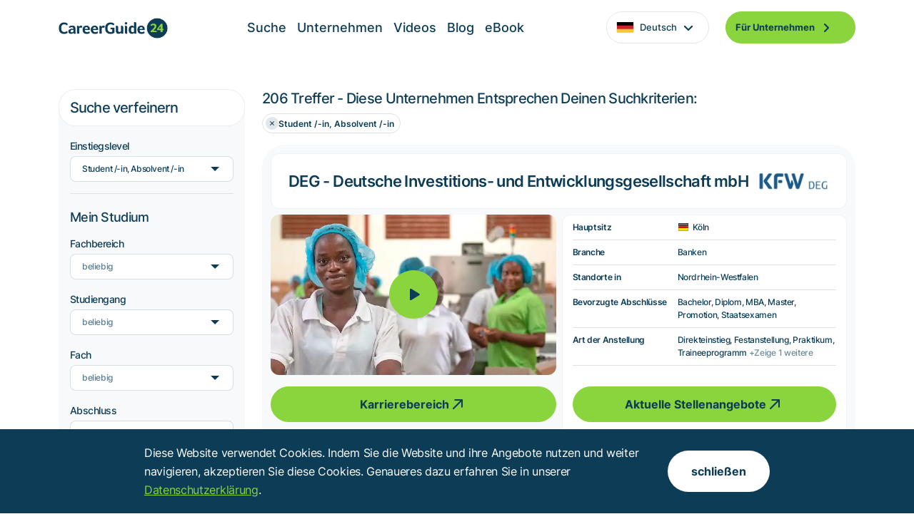

--- FILE ---
content_type: text/html; charset=UTF-8
request_url: https://www.careerguide24.com/de/Suche/j/Student+%23-in%2C+Absolvent+%23-in
body_size: 19559
content:
<!DOCTYPE html>
<html lang="de" class="translated-ltr">

<head>
  <link href="/css/remixicon/remixicon.css" rel="stylesheet">
  <link href="/css/swiper-bundle.min.css" rel="stylesheet">  
  <meta charset="utf-8">
<meta content="width=device-width, initial-scale=1.0" name="viewport">
<meta http-equiv="language" content="DE">

<title>Suche | CareerGuide24</title>
<meta content="" name="description">
<meta content="" name="keywords">


<link rel="canonical" href="https://www.careerguide24.com/de/Suche/j/Student+%23-in%2C+Absolvent+%23-in" />
<link rel="alternate" hreflang="de" href="https://www.careerguide24.com/de/Suche/j/Student+%23-in%2C+Absolvent+%23-in" />
<link rel="alternate" hreflang="en" href="https://www.careerguide24.com/en/Search/j/Student%2C+Graduate" />
<link rel="alternate" hreflang="es" href="https://www.careerguide24.com/es/Buscar/j/Estudiante%2C+Graduado" />

<!-- Favicons -->
<link rel="icon" type="image/png" href="/favicon-96x96.png" sizes="96x96" />
<link rel="icon" type="image/svg+xml" href="/favicon.svg" />
<link rel="shortcut icon" href="/favicon.ico" />
<link rel="apple-touch-icon" sizes="180x180" href="/apple-touch-icon.png" />
<link rel="manifest" href="/site.webmanifest" />
<!--
<link href="/images/favicon.png" rel="icon">
<link href="/images/apple-touch-icon.png" rel="apple-touch-icon">
-->

<!-- Vendor CSS Files -->
<link href="/css/aos/aos.css" rel="stylesheet">
<link href="/css/bootstrap/bootstrap.min.css" rel="stylesheet">
<link href="/css/bootstrap-icons/bootstrap-icons.css" rel="stylesheet">
<link href="/css/glightbox.min.css" rel="stylesheet">

<!-- Template Main CSS Files -->
<link href="/css/custom.css" rel="stylesheet">  
<link href="/css/zulu.css" rel="stylesheet">  <link href="/css/boxicons/css/boxicons.min.css" rel="stylesheet">   
  <link href="/css/flags16.css" rel="stylesheet"> 
  <!-- Slick Slider -->
  <link rel="stylesheet" href="/css/slick/slick-theme.min.css">
  <link rel="stylesheet" href="/css/slick/slick.min.css">
</head>

<body>
<div id="preloader"></div>
  <!-- ======= Header (TopNav) ======= -->    
  <header id="header" class="sticky-top">
    <div class="container-lg container-fluid header-container">
      <div class="d-flex align-items-center">
        <a href="https://www.careerguide24.com/de" class="logo me-auto"><img src="/images/logo.png" alt="" class="img-fluid"></a>
        <nav id="navbar" class="navbar">
          <ul class="navbar-left">
            <li class=""><a class="nav-link scrollto" href="https://www.careerguide24.com/de/Suche">Suche</a></li><li class=""><a class="nav-link scrollto" href="https://www.careerguide24.com/de/Unternehmen">Unternehmen</a></li><li class=""><a class="nav-link scrollto" href="https://www.careerguide24.com/de/Videos">Videos</a></li><li class=""><a class="nav-link scrollto" href="https://www.careerguide24.com/de/Blog">Blog</a></li><li class=""><a class="nav-link scrollto" href="https://www.careerguide24.com/de/eBook">eBook</a></li>            
            <li class="dropdown">
              <a href="#" class="english"><img src="/images/flags/german.svg" style="width: 25px;"><span class="mx-2">Deutsch</span> <img src="/images/drop_down.png"></a><ul><li><a href="https://www.careerguide24.com/en" class="justify-content-start"><img src="/images/flags/english_flag.png" style="width: 25px;"><span class="mx-2">English</span></a></li><li><a href="https://www.careerguide24.com/es" class="justify-content-start"><img src="/images/flags/spanish_flag.svg" style="width: 25px;"><span class="mx-2">Castellano</span></a></li></ul>            </li>            
            <li><a class="getstarted scrollto" href="https://service.careerguide24.com/index.php?lang=de">Für Unternehmen <img class="ms-2" src="/images/button_arrow.png" alt="">  </a></li>
          </ul>
          <i class="bi bi-list mobile-nav-toggle"></i>
        </nav>
      </div>
    <!-- .navbar -->
    </div>
</header>  <!-- End Header --> 
         
    <main id="main" class="main_search_page">
        
        <section id="search" class="search pt-lg-5">
            <div class="container">
                <div class="row justify-content-between">
                    <div class="col-lg-3 mb-3">                    
                        <div class="card refine_search_card">
                            <div class="card-header d-flex justify-content-between">
                                <h3>
                                    Suche verfeinern                                </h3>
                                <div>
                                    <button class="bg-transparent border-0 d-lg-none p-0" type="button" data-bs-toggle="offcanvas" data-bs-target="#offcanvasRight" aria-controls="offcanvasRight"><img src="/images/canvas_open.svg" alt=""></button>

                                    <div class="offcanvas offcanvas-end" tabindex="-1" id="offcanvasRight" aria-labelledby="offcanvasRightLabel">
                                        <div class="offcanvas-header">
                                            <h5 id="offcanvasRightLabel">Suche verfeinern</h5>
                                            <button type="button" class="btn-close text-reset" data-bs-dismiss="offcanvas" aria-label="Close"></button>
                                        </div>
                                        <div class="offcanvas-body">
                                            <div class="card-body search_body" id="search-verical-mobile" data-navkey="1">
                                            
                                              <form action="" id="400"><div class="label border-bottom pb-3 mb-3"><label for="level">Einstiegslevel</label><div class="custom-select"><select name="level"><option value="0">beliebig</option><option value="1" selected>Student /-in, Absolvent /-in</option><option value="2">Young Professional</option><option value="3">Professional</option></select></div></div><div class="heading_search"><h5>Mein Studium</h5></div><div class="label pb-3 pt-2"><label for="fachbereich">Fachbereich</label><div class="custom-select"><select name="fachbereich"><option value="0" selected>beliebig</option><option value="6">Rechts-, Wirtschafts- und Sozialwissenschaften</option><option value="3">Ingenieurwissenschaften</option><option value="7">Sprach-, Medien- und Kulturwissenschaften</option><option value="5">Naturwissenschaften, Informatik, Mathematik</option><option value="2">Gesundheitswissenschaften, Medizin</option><option value="4">Kunst, Musik, Schauspiel und Design</option><option value="1">Agrar-, Forst-, Haushalts- und Ernährungswissenschaften</option></select></div></div><div class="label pb-3"><label for="studiengang">Studiengang</label><div class="custom-select"><select name="studiengang"><option value="0" selected>beliebig</option><option value="1">Agrarwissenschaft</option><option value="2">Altertumswissenschaften</option><option value="3">Anglistik, allgemeine</option><option value="4">Architektur, allgemeine</option><option value="5">Archiv/Bibliothek/Dokumentation</option><option value="6">Bauingenieurwesen, allgemeines</option><option value="7">Bergbau, allgemeiner</option><option value="8">Biologie, allgemeine</option><option value="10">Chemie, allgemeine</option><option value="11">Drucktechnik</option><option value="12">Elektrotechnik, allgemeine</option><option value="13">Ernährungswissenschaften</option><option value="14">Fahrzeug- und Verkehrstechnik</option><option value="15">Forstwissenschaft</option><option value="16">Gartenbau</option><option value="17">Geowissenschaften, allgemeine</option><option value="18">Germanistik</option><option value="19">Geschichtswissenschaft</option><option value="20">Gestaltung, allgemeine</option><option value="21">Gesundheitswissenschaften</option><option value="23">Hüttenwesen</option><option value="24">Informatik</option><option value="26">Kulturwissenschaften</option><option value="27">Kunst</option><option value="29">Lebensmitteltechnologie</option><option value="30">Maschinenbau, allgemein</option><option value="31">Mathematik</option><option value="32">Medienwissenschaften</option><option value="33">Medizin</option><option value="62">Medizintechnik</option><option value="34">Meerestechnik</option><option value="37">Pharmazie, allgemeine</option><option value="39">Physik</option><option value="40">Politikwissenschaften</option><option value="41">Psychologie, allgemeine</option><option value="36">Pädagogik und Bildung, allgemeine</option><option value="42">Raumplanung</option><option value="43">Rechtswissenschaften</option><option value="44">Regionalwissenschaften und Länderstudien</option><option value="46">Schauspiel/Film/Fernsehen</option><option value="48">Sozialwissenschaften, allgemeine</option><option value="49">Sport, allgemeiner</option><option value="50">Sprach- und Literaturwissenschaften</option><option value="54">Technik, allgemein</option><option value="55">Theologie, allgemeine</option><option value="56">Umwelttechnik</option><option value="57">Verfahrenstechnik / Chemieingenieurwesen</option><option value="58">Vermessungswesen, allgemeines</option><option value="59">Wasserwissenschaften</option><option value="60">Werkstofftechnologie / Materialwissenschaft</option><option value="61">Wirtschaftswissenschaften</option></select></div></div><div class="label pb-3"><label for="fach">Fach</label><div class="custom-select"><select name="fach"><option value="0" selected>beliebig</option><option value="2">Abfallwirtschaft</option><option value="4">Agrartechnik</option><option value="5">Agrarwirtschaft</option><option value="8">Altenpflege</option><option value="9">Amerikanistik</option><option value="10">Anglistik</option><option value="11">Anlagenbau</option><option value="13">Apparatebau</option><option value="15">Arbeitsrecht</option><option value="16">Arbeitswissenschaft</option><option value="18">Architektur</option><option value="19">Archivkunde</option><option value="17">Archäologie</option><option value="24">Astrophysik</option><option value="25">Atomphysik</option><option value="26">Ausländisches Recht, Rechtsvergleichung</option><option value="30">Bauingenieurwesen</option><option value="32">Bauwesen</option><option value="34">Bergbau</option><option value="35">Berufspädagogik</option><option value="36">Betriebssysteme</option><option value="37">Betriebswirtschaftslehre BWL</option><option value="38">Bibliothekswissenschaft</option><option value="40">Bildingenieur</option><option value="44">Biochemie</option><option value="45">Biologie</option><option value="46">Biomedizin</option><option value="47">Biotechnologie</option><option value="48">Botanik</option><option value="50">Brennstofftechnik</option><option value="54">Chemie</option><option value="55">Chemie, anorganische</option><option value="56">Chemie, landwirtschaftliche</option><option value="57">Chemie, organische</option><option value="58">Chemie, physikalische</option><option value="59">Chemieingenieurwesen</option><option value="64">Datenstrukturen</option><option value="65">Demographie</option><option value="67">Design</option><option value="68">Deutsch</option><option value="72">Digital Arts</option><option value="74">Dokumentation</option><option value="77">Druck</option><option value="78">Eisenbahnwesen</option><option value="79">Elektronik</option><option value="80">Elektrotechnik</option><option value="81">Energietechnik</option><option value="82">Entwicklungsländer</option><option value="83">Erdölförderung</option><option value="84">Ernährung</option><option value="89">Europarecht</option><option value="90">Experimentalphysik</option><option value="92">Fachsprachen</option><option value="93">Fahrzeugbau</option><option value="95">Feinwerktechnik</option><option value="96">Fernsehen</option><option value="98">Festkörperphysik</option><option value="99">Film</option><option value="100">Finanzwissenschaft</option><option value="102">Fischerei</option><option value="103">Fleischwirtschaft</option><option value="104">Forsttechnik</option><option value="105">Forstwirtschaft</option><option value="444">Gastronomiemanagement</option><option value="112">Genetik</option><option value="113">Genossenschaftswesen</option><option value="114">Geobotanik</option><option value="115">Geochemie</option><option value="116">Geodäsie</option><option value="117">Geographie</option><option value="119">Geoinformatik</option><option value="120">Geologie</option><option value="122">Geophysik</option><option value="124">Geotechnik</option><option value="125">Geowissenschaften</option><option value="121">Geoökologie</option><option value="133">Gestaltung</option><option value="134">Gesundheit</option><option value="136">Gesundheitswesen, technisches</option><option value="135">Gesundheitswesen, öffentliches</option><option value="140">Grafik</option><option value="142">Halbleiterphysik</option><option value="143">Hardware</option><option value="145">Heilpädagogik</option><option value="146">Hochbau</option><option value="149">Holzwirtschaft</option><option value="150">Humanmedizin</option><option value="151">Hydrologie</option><option value="438">Immobilienwirtschaft</option><option value="153">Industriedesign</option><option value="154">Informatik, medizinische</option><option value="155">Informatik, praktische</option><option value="156">Informatik, technische</option><option value="157">Informatik, theoretische</option><option value="158">Information</option><option value="159">Informationstechnik</option><option value="160">Informationsverarbeitung</option><option value="161">Ingenieurinformatik</option><option value="162">Ingenieurvermessung</option><option value="163">Innenarchitektur</option><option value="165">Internationale Beziehungen</option><option value="166">Internet</option><option value="173">Journalistik</option><option value="176">Kartographie</option><option value="180">Kerntechnik</option><option value="183">Klimaforschung</option><option value="184">Kohletechnologie</option><option value="185">Kommunalwirtschaft</option><option value="186">Kommunikationsdesign</option><option value="187">Kommunikationstechnik</option><option value="188">Kommunikationswissenschaften</option><option value="190">Konstruktionstechnik</option><option value="193">Kosmochemie</option><option value="194">Kristallographie</option><option value="198">Kulturmanagement</option><option value="201">Kunststofftechnik</option><option value="204">Landbau</option><option value="205">Landespflege</option><option value="206">Landesplanung</option><option value="207">Landesvermessung</option><option value="208">Landschaftsarchitektur</option><option value="209">Landwirtschaft</option><option value="213">Lebensmittel</option><option value="214">Lebensmittelchemie</option><option value="215">Lebensmitteltechnik</option><option value="217">Limnologie</option><option value="218">Literaturwissenschaft, allgemeine</option><option value="219">Literaturwissenschaft, vergleichende</option><option value="447">Logistik</option><option value="221">Luftfahrt</option><option value="222">Luftfahrttechnik</option><option value="224">Management</option><option value="225">Management, technisches</option><option value="449">Marketing</option><option value="227">Maschinenbau</option><option value="228">Maschinenelemente</option><option value="229">Materialprüfung</option><option value="230">Materialwissenschaft</option><option value="231">Mathematik, angewandte</option><option value="232">Mathematik, reine</option><option value="234">Mechanik</option><option value="235">Medien</option><option value="236">Medieninformatik</option><option value="238">Meeresbiologie</option><option value="436">Meerestechnik</option><option value="239">Messtechnik</option><option value="240">Metallkunde</option><option value="241">Meteorologie</option><option value="242">Mikrobiologie</option><option value="243">Mikroelektronik</option><option value="244">Milchwirtschaft</option><option value="245">Mineralogie</option><option value="246">Mode</option><option value="247">Molkereiwesen</option><option value="248">Multimedia</option><option value="254">Nachrichtentechnik</option><option value="255">Naturschutz</option><option value="256">Nautik</option><option value="265">Optik</option><option value="271">Paläontologie</option><option value="272">Papiertechnik</option><option value="274">Petrologie</option><option value="275">Pflanzenanbau</option><option value="276">Pflanzenschutz</option><option value="277">Pflege</option><option value="278">Pharmazie</option><option value="281">Phonologie</option><option value="283">Photoingenieurwesen</option><option value="284">Physik, angewandte</option><option value="285">Physik, theoretische</option><option value="286">Plasmaphysik</option><option value="288">Politikwissenschaft</option><option value="292">Produktdesign</option><option value="293">Produktionstechnik</option><option value="294">Programmierung</option><option value="295">Psychologie</option><option value="296">Publizistik</option><option value="297">Pumpen, Verdichter, Gebläse</option><option value="298">Qualitätskontrolle</option><option value="299">Raumfahrttechnik</option><option value="301">Rechnerarchitektur</option><option value="302">Recht, internationales</option><option value="303">Recht, öffentliches</option><option value="304">Rechtsgeschichte</option><option value="305">Rechtsmedizin</option><option value="306">Rechtswissenschaft</option><option value="307">Regelungs- und Steuerungstechnik</option><option value="308">Regie</option><option value="309">Regionalplanung</option><option value="310">Rehabilitation</option><option value="316">Rohstoffgewinnung</option><option value="319">Schiffsbetrieb</option><option value="320">Schiffstechnik</option><option value="323">Seefahrt</option><option value="326">Sicherheitstechnik</option><option value="329">Software</option><option value="332">Sozialarbeit</option><option value="333">Soziale Arbeit</option><option value="336">Sozialpsychologie</option><option value="335">Sozialpädagogik</option><option value="337">Sozialwissenschaften</option><option value="338">Soziologie</option><option value="340">Sport</option><option value="344">Sprachen, formale</option><option value="349">Sprachwissenschaft, allgemeine</option><option value="352">Stadtplanung</option><option value="353">Stahlbau</option><option value="354">Statik</option><option value="355">Statistik</option><option value="356">Steuerrecht</option><option value="357">Strafrecht</option><option value="358">Straßenbau</option><option value="359">Strömungslehre</option><option value="360">Strömungsmaschinen</option><option value="351">Städtebau</option><option value="446">Supply chain management</option><option value="361">Tagebau</option><option value="363">Technik</option><option value="364">Technik, physikalische</option><option value="367">Technologie</option><option value="368">Technologien, angepasste</option><option value="369">Technologietransfer</option><option value="370">Technomathematik</option><option value="371">Textilchemie</option><option value="372">Textildesign</option><option value="380">Therapie</option><option value="381">Thermodynamik</option><option value="383">Tiefbau</option><option value="384">Tiermedizin</option><option value="385">Toningenieur</option><option value="387">Touristik</option><option value="388">Transportwesen</option><option value="389">Tropenlandwirtschaft</option><option value="395">Umweltschutz</option><option value="396">Umwelttechnologie</option><option value="397">Verbrennungskraftmaschinen</option><option value="398">Verfahrenstechnik</option><option value="399">Verfassungsrecht</option><option value="400">Verkehrswesen</option><option value="402">Vermessungswesen</option><option value="404">Versicherungswesen</option><option value="405">Versorgungstechnik</option><option value="406">Verwaltungsrecht</option><option value="407">Verwaltungswissenschaft</option><option value="408">Viehwirtschaft</option><option value="410">Volkswirtschaftslehre VWL</option><option value="412">Waldwirtschaft</option><option value="414">Wasserbau</option><option value="415">Wasserturbinen</option><option value="416">Weinbau</option><option value="418">Werkstoffe</option><option value="419">Werkstoffgewinnung</option><option value="420">Werkstoffinformatik</option><option value="421">Werkzeugmaschinen</option><option value="422">Wirtschaft, internationale</option><option value="448">Wirtschaftschemie</option><option value="424">Wirtschaftsinformatik</option><option value="425">Wirtschaftsingenieurwesen</option><option value="426">Wirtschaftsmathematik</option><option value="439">Wirtschaftspsychologie</option><option value="427">Wirtschaftspädagogik</option><option value="428">Wirtschaftsrecht</option><option value="429">Wirtschaftswissenschaft</option><option value="430">Wissenschaften, technische</option><option value="413">Wärmetechnik</option><option value="432">Zahnmedizin</option><option value="433">Zivilrecht</option><option value="434">Zoologie</option><option value="262">Ökologie</option><option value="263">Ökonomie</option></select></div></div><div class="label border-bottom pb-3 mb-3"><label for="abschluss">Abschluss</label><div class="custom-select"><select name="abschluss"><option value="0" selected>beliebig</option><option value="1">Bachelor</option><option value="4">Diplom</option><option value="2">MBA</option><option value="3">Master</option><option value="8">Promotion</option><option value="7">Staatsexamen</option></select></div><div class="search_result pt-3 "><a href="https://www.careerguide24.com/de/Suche/j/Student+%23-in%2C+Absolvent+%23-in"><div class="search_button">206 Treffer anzeigen</div></a></div></div><div class="heading_search"><h5>Suchkriterien allgemein</h5></div><div class="label pb-3 pt-2"><label for="vertragsart">Vertragsart</label><div class="custom-select"><select name="vertragsart"><option value="0" selected>beliebig</option><option value="20">Berufsbegleitendes Studium</option><option value="2">Direkteinstieg</option><option value="18">Duales Studium</option><option value="22">Festanstellung</option><option value="15">Freie Mitarbeit</option><option value="4">Praktikum</option><option value="6">Projektmitarbeit</option><option value="1">Promotion</option><option value="21">Referendariat</option><option value="9">Studienabschlussarbeit</option><option value="3">Traineeprogramm</option><option value="10">Volontariat</option><option value="7">Werkstudent</option><option value="8">Wissenschaftlicher Mitarbeiter</option></select></div></div><div class="label pb-3"><label for="branche">Branche</label><div class="custom-select"><select name="branche"><option value="0" selected>beliebig</option><option value="21">Banken</option><option value="2">Baugewerbe/-industrie</option><option value="22">Bergbau</option><option value="23">Chemische und petrochemische Industrie</option><option value="4">Druck-, Papier, Verpackungsindustrie</option><option value="24">Elektrotechnik, Feinmechanik & Optik</option><option value="5">Energie- und Wasserversorgung & Entsorgung</option><option value="25">Fahrzeugbau/-zulieferer</option><option value="6">Finanzdienstleister</option><option value="26">Freizeit, Touristik, Kultur & Sport</option><option value="7">Gesundheit & soziale Dienste</option><option value="27">Glas/Keramik Herstellung u. Verarbeitung</option><option value="8">Gross- und Einzelhandel</option><option value="9">Holz- und Möbelindustrie</option><option value="29">Hotel, Gastronomie & Catering</option><option value="30">IT & Internet</option><option value="10">Immobilien</option><option value="44">Ingenieurdienstleistungen</option><option value="11">Konsumgüter/Gebrauchsgüter</option><option value="31">Land-, Forst- und Fischwirtschaft, Gartenbau</option><option value="12">Luft- und Raumfahrt</option><option value="32">Maschinen- und Anlagenbau</option><option value="13">Medien (Film, Funk, TV, Verlage)</option><option value="33">Medizintechnik</option><option value="14">Metallindustrie</option><option value="34">Nahrungs- und Genußmittel</option><option value="35">Personaldienstleistungen</option><option value="16">Pharmaindustrie</option><option value="36">Sonstige Branchen</option><option value="17">Sonstige Dienstleistungen</option><option value="37">Sonstiges produzierendes Gewerbe</option><option value="43">Technologie</option><option value="18">Telekommunikation</option><option value="38">Textilien, Bekleidung & Lederwaren</option><option value="19">Transport & Logistik</option><option value="39">Unternehmensberatung, Wirtschaftsprüfung, Recht</option><option value="20">Versicherungen</option><option value="15">Öffentlicher Dienst & Verbände</option></select></div></div><div class="label border-bottom pb-3 mb-3"><label for="funktion">Funktionsbereich</label><div class="custom-select"><select name="funktion"><option value="0" selected>beliebig</option><option value="1">Administration, Verwaltung</option><option value="2">Ausbildung, Weiterbildung</option><option value="3">Banking</option><option value="4">Beratung</option><option value="5">Beteiligungen, Fusionen, Unternehmenskäufe</option><option value="6">Controlling</option><option value="7">Design, Gestaltung</option><option value="8">EHSQ</option><option value="9">Einkauf, Beschaffung</option><option value="11">Finanzen</option><option value="10">Forschung und Entwicklung, Konstruktion</option><option value="12">Handel</option><option value="13">IT</option><option value="14">Ingenieurwesen</option><option value="15">Logistik, Materialwirtschaft</option><option value="18">Management und Geschäftsführung</option><option value="16">Marketing, Produktmanagement</option><option value="17">Medizin, Pharmazie</option><option value="19">Personal</option><option value="20">Planung, Organisation</option><option value="22">Produktion</option><option value="23">Projektmanagement</option><option value="24">Qualitätsmanagement, Testverfahren</option><option value="25">Rechnungswesen</option><option value="26">Recht, Patentwesen</option><option value="27">Service und Kundenbetreuung</option><option value="28">Steuern, Versicherungen</option><option value="29">Strategie, Unternehmensentwicklung</option><option value="30">Technik</option><option value="31">Vertrieb, Verkauf</option><option value="32">Wirtschaftsprüfer (WP), Revision</option><option value="21">Öffentlichkeitsarbeit PR, Kommunikation, Werbung</option></select></div><div class="search_result pt-3 "><a href="https://www.careerguide24.com/de/Suche/j/Student+%23-in%2C+Absolvent+%23-in"><div class="search_button">206 Treffer anzeigen</div></a></div></div><div class="heading_search"><h5>Suchkriterien Standort</h5></div><div class="label pb-3 pt-2"><label for="land">Land</label><div class="custom-select"><select name="land"><option value="0" selected>beliebig</option><option value="80">Deutschland</option><option value="58">Dänemark</option><option value="73">Frankreich</option><option value="150">Niederlande</option><option value="160">Norwegen</option><option value="205">Schweden</option><option value="206">Schweiz</option><option value="199">Spanien </option><option value="226">Vereinigten Staaten</option><option value="225">Vereinigtes Königreich</option><option value="14">Österreich</option></select></div></div><div class="label"><label for="region">Region</label><div class="custom-select"><select name="region"><option value="0" selected>beliebig</option><option value="44">Aargau</option><option value="54">Alabama</option><option value="55">Alaska</option><option value="56">Arizona</option><option value="57">Arkansas</option><option value="1">Baden-Württemberg</option><option value="38">Basel-Landschaft</option><option value="37">Basel-Stadt</option><option value="2">Bayern</option><option value="3">Berlin</option><option value="27">Bern</option><option value="4">Brandenburg</option><option value="5">Bremen</option><option value="25">Burgenland</option><option value="58">California</option><option value="59">Colorado</option><option value="60">Connecticut</option><option value="61">Delaware</option><option value="62">Florida</option><option value="35">Freiburg</option><option value="50">Genf</option><option value="63">Georgia</option><option value="33">Glarus</option><option value="43">Graubünden</option><option value="6">Hamburg</option><option value="64">Hawaii</option><option value="7">Hessen</option><option value="65">Idaho</option><option value="66">Illinois</option><option value="67">Indiana</option><option value="68">Iowa</option><option value="51">Jura</option><option value="69">Kansas</option><option value="70">Kentucky</option><option value="24">Kärnten</option><option value="71">Louisiana</option><option value="28">Luzern</option><option value="72">Maine</option><option value="73">Maryland</option><option value="74">Massachusetts</option><option value="8">Mecklenburg-Vorpommern</option><option value="75">Michigan</option><option value="76">Minnesota</option><option value="77">Mississippi</option><option value="78">Missouri</option><option value="79">Montana</option><option value="80">Nebraska</option><option value="49">Neuenburg</option><option value="81">Nevada</option><option value="82">New Hampshire</option><option value="83">New Jersey</option><option value="84">New Mexico</option><option value="85">New York</option><option value="32">Nidwalden</option><option value="9">Niedersachsen</option><option value="23">Niederösterreich</option><option value="10">Nordrhein-Westfalen</option><option value="86">North Carolina</option><option value="87">North Dakota</option><option value="22">Oberösterreich</option><option value="31">Obwalden</option><option value="88">Ohio</option><option value="89">Oklahoma</option><option value="90">Oregon</option><option value="91">Pennsylvania</option><option value="11">Rheinland-Pfalz</option><option value="92">Rhode Island</option><option value="12">Saarland</option><option value="13">Sachsen</option><option value="14">Sachsen-Anhalt</option><option value="21">Salzburg</option><option value="39">Schaffhausen</option><option value="15">Schleswig-Holstein</option><option value="30">Schwyz</option><option value="36">Solothurn</option><option value="93">South Carolina</option><option value="94">South Dakota</option><option value="42">St. Gallen</option><option value="20">Steiermark</option><option value="95">Tennessee</option><option value="46">Tessin</option><option value="96">Texas</option><option value="45">Thurgau</option><option value="16">Thüringen</option><option value="19">Tirol</option><option value="29">Uri</option><option value="97">Utah</option><option value="98">Vermont</option><option value="99">Virginia</option><option value="18">Vorarlberg</option><option value="47">Waadt</option><option value="48">Wallis</option><option value="100">Washington</option><option value="101">West Virginia</option><option value="17">Wien</option><option value="102">Wisconsin</option><option value="103">Wyoming</option><option value="34">Zug</option><option value="26">Zürich</option></select></div><div class="search_result pt-3 "><a href="https://www.careerguide24.com/de/Suche/j/Student+%23-in%2C+Absolvent+%23-in"><div class="search_button">206 Treffer anzeigen</div></a></div></div></form>                                              
                                            </div>
                                        </div>
                                    </div>
                                </div>
                            </div>
                            <div class="card-body search_body d-lg-block d-none" id="search-verical-desktop" data-navkey="1">                            
                              <form action="" id="300"><div class="label border-bottom pb-3 mb-3"><label for="level">Einstiegslevel</label><div class="custom-select"><select name="level"><option value="0">beliebig</option><option value="1" selected>Student /-in, Absolvent /-in</option><option value="2">Young Professional</option><option value="3">Professional</option></select></div></div><div class="heading_search"><h5>Mein Studium</h5></div><div class="label pb-3 pt-2"><label for="fachbereich">Fachbereich</label><div class="custom-select"><select name="fachbereich"><option value="0" selected>beliebig</option><option value="6">Rechts-, Wirtschafts- und Sozialwissenschaften</option><option value="3">Ingenieurwissenschaften</option><option value="7">Sprach-, Medien- und Kulturwissenschaften</option><option value="5">Naturwissenschaften, Informatik, Mathematik</option><option value="2">Gesundheitswissenschaften, Medizin</option><option value="4">Kunst, Musik, Schauspiel und Design</option><option value="1">Agrar-, Forst-, Haushalts- und Ernährungswissenschaften</option></select></div></div><div class="label pb-3"><label for="studiengang">Studiengang</label><div class="custom-select"><select name="studiengang"><option value="0" selected>beliebig</option><option value="1">Agrarwissenschaft</option><option value="2">Altertumswissenschaften</option><option value="3">Anglistik, allgemeine</option><option value="4">Architektur, allgemeine</option><option value="5">Archiv/Bibliothek/Dokumentation</option><option value="6">Bauingenieurwesen, allgemeines</option><option value="7">Bergbau, allgemeiner</option><option value="8">Biologie, allgemeine</option><option value="10">Chemie, allgemeine</option><option value="11">Drucktechnik</option><option value="12">Elektrotechnik, allgemeine</option><option value="13">Ernährungswissenschaften</option><option value="14">Fahrzeug- und Verkehrstechnik</option><option value="15">Forstwissenschaft</option><option value="16">Gartenbau</option><option value="17">Geowissenschaften, allgemeine</option><option value="18">Germanistik</option><option value="19">Geschichtswissenschaft</option><option value="20">Gestaltung, allgemeine</option><option value="21">Gesundheitswissenschaften</option><option value="23">Hüttenwesen</option><option value="24">Informatik</option><option value="26">Kulturwissenschaften</option><option value="27">Kunst</option><option value="29">Lebensmitteltechnologie</option><option value="30">Maschinenbau, allgemein</option><option value="31">Mathematik</option><option value="32">Medienwissenschaften</option><option value="33">Medizin</option><option value="62">Medizintechnik</option><option value="34">Meerestechnik</option><option value="37">Pharmazie, allgemeine</option><option value="39">Physik</option><option value="40">Politikwissenschaften</option><option value="41">Psychologie, allgemeine</option><option value="36">Pädagogik und Bildung, allgemeine</option><option value="42">Raumplanung</option><option value="43">Rechtswissenschaften</option><option value="44">Regionalwissenschaften und Länderstudien</option><option value="46">Schauspiel/Film/Fernsehen</option><option value="48">Sozialwissenschaften, allgemeine</option><option value="49">Sport, allgemeiner</option><option value="50">Sprach- und Literaturwissenschaften</option><option value="54">Technik, allgemein</option><option value="55">Theologie, allgemeine</option><option value="56">Umwelttechnik</option><option value="57">Verfahrenstechnik / Chemieingenieurwesen</option><option value="58">Vermessungswesen, allgemeines</option><option value="59">Wasserwissenschaften</option><option value="60">Werkstofftechnologie / Materialwissenschaft</option><option value="61">Wirtschaftswissenschaften</option></select></div></div><div class="label pb-3"><label for="fach">Fach</label><div class="custom-select"><select name="fach"><option value="0" selected>beliebig</option><option value="2">Abfallwirtschaft</option><option value="4">Agrartechnik</option><option value="5">Agrarwirtschaft</option><option value="8">Altenpflege</option><option value="9">Amerikanistik</option><option value="10">Anglistik</option><option value="11">Anlagenbau</option><option value="13">Apparatebau</option><option value="15">Arbeitsrecht</option><option value="16">Arbeitswissenschaft</option><option value="18">Architektur</option><option value="19">Archivkunde</option><option value="17">Archäologie</option><option value="24">Astrophysik</option><option value="25">Atomphysik</option><option value="26">Ausländisches Recht, Rechtsvergleichung</option><option value="30">Bauingenieurwesen</option><option value="32">Bauwesen</option><option value="34">Bergbau</option><option value="35">Berufspädagogik</option><option value="36">Betriebssysteme</option><option value="37">Betriebswirtschaftslehre BWL</option><option value="38">Bibliothekswissenschaft</option><option value="40">Bildingenieur</option><option value="44">Biochemie</option><option value="45">Biologie</option><option value="46">Biomedizin</option><option value="47">Biotechnologie</option><option value="48">Botanik</option><option value="50">Brennstofftechnik</option><option value="54">Chemie</option><option value="55">Chemie, anorganische</option><option value="56">Chemie, landwirtschaftliche</option><option value="57">Chemie, organische</option><option value="58">Chemie, physikalische</option><option value="59">Chemieingenieurwesen</option><option value="64">Datenstrukturen</option><option value="65">Demographie</option><option value="67">Design</option><option value="68">Deutsch</option><option value="72">Digital Arts</option><option value="74">Dokumentation</option><option value="77">Druck</option><option value="78">Eisenbahnwesen</option><option value="79">Elektronik</option><option value="80">Elektrotechnik</option><option value="81">Energietechnik</option><option value="82">Entwicklungsländer</option><option value="83">Erdölförderung</option><option value="84">Ernährung</option><option value="89">Europarecht</option><option value="90">Experimentalphysik</option><option value="92">Fachsprachen</option><option value="93">Fahrzeugbau</option><option value="95">Feinwerktechnik</option><option value="96">Fernsehen</option><option value="98">Festkörperphysik</option><option value="99">Film</option><option value="100">Finanzwissenschaft</option><option value="102">Fischerei</option><option value="103">Fleischwirtschaft</option><option value="104">Forsttechnik</option><option value="105">Forstwirtschaft</option><option value="444">Gastronomiemanagement</option><option value="112">Genetik</option><option value="113">Genossenschaftswesen</option><option value="114">Geobotanik</option><option value="115">Geochemie</option><option value="116">Geodäsie</option><option value="117">Geographie</option><option value="119">Geoinformatik</option><option value="120">Geologie</option><option value="122">Geophysik</option><option value="124">Geotechnik</option><option value="125">Geowissenschaften</option><option value="121">Geoökologie</option><option value="133">Gestaltung</option><option value="134">Gesundheit</option><option value="136">Gesundheitswesen, technisches</option><option value="135">Gesundheitswesen, öffentliches</option><option value="140">Grafik</option><option value="142">Halbleiterphysik</option><option value="143">Hardware</option><option value="145">Heilpädagogik</option><option value="146">Hochbau</option><option value="149">Holzwirtschaft</option><option value="150">Humanmedizin</option><option value="151">Hydrologie</option><option value="438">Immobilienwirtschaft</option><option value="153">Industriedesign</option><option value="154">Informatik, medizinische</option><option value="155">Informatik, praktische</option><option value="156">Informatik, technische</option><option value="157">Informatik, theoretische</option><option value="158">Information</option><option value="159">Informationstechnik</option><option value="160">Informationsverarbeitung</option><option value="161">Ingenieurinformatik</option><option value="162">Ingenieurvermessung</option><option value="163">Innenarchitektur</option><option value="165">Internationale Beziehungen</option><option value="166">Internet</option><option value="173">Journalistik</option><option value="176">Kartographie</option><option value="180">Kerntechnik</option><option value="183">Klimaforschung</option><option value="184">Kohletechnologie</option><option value="185">Kommunalwirtschaft</option><option value="186">Kommunikationsdesign</option><option value="187">Kommunikationstechnik</option><option value="188">Kommunikationswissenschaften</option><option value="190">Konstruktionstechnik</option><option value="193">Kosmochemie</option><option value="194">Kristallographie</option><option value="198">Kulturmanagement</option><option value="201">Kunststofftechnik</option><option value="204">Landbau</option><option value="205">Landespflege</option><option value="206">Landesplanung</option><option value="207">Landesvermessung</option><option value="208">Landschaftsarchitektur</option><option value="209">Landwirtschaft</option><option value="213">Lebensmittel</option><option value="214">Lebensmittelchemie</option><option value="215">Lebensmitteltechnik</option><option value="217">Limnologie</option><option value="218">Literaturwissenschaft, allgemeine</option><option value="219">Literaturwissenschaft, vergleichende</option><option value="447">Logistik</option><option value="221">Luftfahrt</option><option value="222">Luftfahrttechnik</option><option value="224">Management</option><option value="225">Management, technisches</option><option value="449">Marketing</option><option value="227">Maschinenbau</option><option value="228">Maschinenelemente</option><option value="229">Materialprüfung</option><option value="230">Materialwissenschaft</option><option value="231">Mathematik, angewandte</option><option value="232">Mathematik, reine</option><option value="234">Mechanik</option><option value="235">Medien</option><option value="236">Medieninformatik</option><option value="238">Meeresbiologie</option><option value="436">Meerestechnik</option><option value="239">Messtechnik</option><option value="240">Metallkunde</option><option value="241">Meteorologie</option><option value="242">Mikrobiologie</option><option value="243">Mikroelektronik</option><option value="244">Milchwirtschaft</option><option value="245">Mineralogie</option><option value="246">Mode</option><option value="247">Molkereiwesen</option><option value="248">Multimedia</option><option value="254">Nachrichtentechnik</option><option value="255">Naturschutz</option><option value="256">Nautik</option><option value="265">Optik</option><option value="271">Paläontologie</option><option value="272">Papiertechnik</option><option value="274">Petrologie</option><option value="275">Pflanzenanbau</option><option value="276">Pflanzenschutz</option><option value="277">Pflege</option><option value="278">Pharmazie</option><option value="281">Phonologie</option><option value="283">Photoingenieurwesen</option><option value="284">Physik, angewandte</option><option value="285">Physik, theoretische</option><option value="286">Plasmaphysik</option><option value="288">Politikwissenschaft</option><option value="292">Produktdesign</option><option value="293">Produktionstechnik</option><option value="294">Programmierung</option><option value="295">Psychologie</option><option value="296">Publizistik</option><option value="297">Pumpen, Verdichter, Gebläse</option><option value="298">Qualitätskontrolle</option><option value="299">Raumfahrttechnik</option><option value="301">Rechnerarchitektur</option><option value="302">Recht, internationales</option><option value="303">Recht, öffentliches</option><option value="304">Rechtsgeschichte</option><option value="305">Rechtsmedizin</option><option value="306">Rechtswissenschaft</option><option value="307">Regelungs- und Steuerungstechnik</option><option value="308">Regie</option><option value="309">Regionalplanung</option><option value="310">Rehabilitation</option><option value="316">Rohstoffgewinnung</option><option value="319">Schiffsbetrieb</option><option value="320">Schiffstechnik</option><option value="323">Seefahrt</option><option value="326">Sicherheitstechnik</option><option value="329">Software</option><option value="332">Sozialarbeit</option><option value="333">Soziale Arbeit</option><option value="336">Sozialpsychologie</option><option value="335">Sozialpädagogik</option><option value="337">Sozialwissenschaften</option><option value="338">Soziologie</option><option value="340">Sport</option><option value="344">Sprachen, formale</option><option value="349">Sprachwissenschaft, allgemeine</option><option value="352">Stadtplanung</option><option value="353">Stahlbau</option><option value="354">Statik</option><option value="355">Statistik</option><option value="356">Steuerrecht</option><option value="357">Strafrecht</option><option value="358">Straßenbau</option><option value="359">Strömungslehre</option><option value="360">Strömungsmaschinen</option><option value="351">Städtebau</option><option value="446">Supply chain management</option><option value="361">Tagebau</option><option value="363">Technik</option><option value="364">Technik, physikalische</option><option value="367">Technologie</option><option value="368">Technologien, angepasste</option><option value="369">Technologietransfer</option><option value="370">Technomathematik</option><option value="371">Textilchemie</option><option value="372">Textildesign</option><option value="380">Therapie</option><option value="381">Thermodynamik</option><option value="383">Tiefbau</option><option value="384">Tiermedizin</option><option value="385">Toningenieur</option><option value="387">Touristik</option><option value="388">Transportwesen</option><option value="389">Tropenlandwirtschaft</option><option value="395">Umweltschutz</option><option value="396">Umwelttechnologie</option><option value="397">Verbrennungskraftmaschinen</option><option value="398">Verfahrenstechnik</option><option value="399">Verfassungsrecht</option><option value="400">Verkehrswesen</option><option value="402">Vermessungswesen</option><option value="404">Versicherungswesen</option><option value="405">Versorgungstechnik</option><option value="406">Verwaltungsrecht</option><option value="407">Verwaltungswissenschaft</option><option value="408">Viehwirtschaft</option><option value="410">Volkswirtschaftslehre VWL</option><option value="412">Waldwirtschaft</option><option value="414">Wasserbau</option><option value="415">Wasserturbinen</option><option value="416">Weinbau</option><option value="418">Werkstoffe</option><option value="419">Werkstoffgewinnung</option><option value="420">Werkstoffinformatik</option><option value="421">Werkzeugmaschinen</option><option value="422">Wirtschaft, internationale</option><option value="448">Wirtschaftschemie</option><option value="424">Wirtschaftsinformatik</option><option value="425">Wirtschaftsingenieurwesen</option><option value="426">Wirtschaftsmathematik</option><option value="439">Wirtschaftspsychologie</option><option value="427">Wirtschaftspädagogik</option><option value="428">Wirtschaftsrecht</option><option value="429">Wirtschaftswissenschaft</option><option value="430">Wissenschaften, technische</option><option value="413">Wärmetechnik</option><option value="432">Zahnmedizin</option><option value="433">Zivilrecht</option><option value="434">Zoologie</option><option value="262">Ökologie</option><option value="263">Ökonomie</option></select></div></div><div class="label border-bottom pb-3 mb-3"><label for="abschluss">Abschluss</label><div class="custom-select"><select name="abschluss"><option value="0" selected>beliebig</option><option value="1">Bachelor</option><option value="4">Diplom</option><option value="2">MBA</option><option value="3">Master</option><option value="8">Promotion</option><option value="7">Staatsexamen</option></select></div><div class="search_result pt-3 "><a href="https://www.careerguide24.com/de/Suche/j/Student+%23-in%2C+Absolvent+%23-in"><div class="search_button">206 Treffer anzeigen</div></a></div></div><div class="heading_search"><h5>Suchkriterien allgemein</h5></div><div class="label pb-3 pt-2"><label for="vertragsart">Vertragsart</label><div class="custom-select"><select name="vertragsart"><option value="0" selected>beliebig</option><option value="20">Berufsbegleitendes Studium</option><option value="2">Direkteinstieg</option><option value="18">Duales Studium</option><option value="22">Festanstellung</option><option value="15">Freie Mitarbeit</option><option value="4">Praktikum</option><option value="6">Projektmitarbeit</option><option value="1">Promotion</option><option value="21">Referendariat</option><option value="9">Studienabschlussarbeit</option><option value="3">Traineeprogramm</option><option value="10">Volontariat</option><option value="7">Werkstudent</option><option value="8">Wissenschaftlicher Mitarbeiter</option></select></div></div><div class="label pb-3"><label for="branche">Branche</label><div class="custom-select"><select name="branche"><option value="0" selected>beliebig</option><option value="21">Banken</option><option value="2">Baugewerbe/-industrie</option><option value="22">Bergbau</option><option value="23">Chemische und petrochemische Industrie</option><option value="4">Druck-, Papier, Verpackungsindustrie</option><option value="24">Elektrotechnik, Feinmechanik & Optik</option><option value="5">Energie- und Wasserversorgung & Entsorgung</option><option value="25">Fahrzeugbau/-zulieferer</option><option value="6">Finanzdienstleister</option><option value="26">Freizeit, Touristik, Kultur & Sport</option><option value="7">Gesundheit & soziale Dienste</option><option value="27">Glas/Keramik Herstellung u. Verarbeitung</option><option value="8">Gross- und Einzelhandel</option><option value="9">Holz- und Möbelindustrie</option><option value="29">Hotel, Gastronomie & Catering</option><option value="30">IT & Internet</option><option value="10">Immobilien</option><option value="44">Ingenieurdienstleistungen</option><option value="11">Konsumgüter/Gebrauchsgüter</option><option value="31">Land-, Forst- und Fischwirtschaft, Gartenbau</option><option value="12">Luft- und Raumfahrt</option><option value="32">Maschinen- und Anlagenbau</option><option value="13">Medien (Film, Funk, TV, Verlage)</option><option value="33">Medizintechnik</option><option value="14">Metallindustrie</option><option value="34">Nahrungs- und Genußmittel</option><option value="35">Personaldienstleistungen</option><option value="16">Pharmaindustrie</option><option value="36">Sonstige Branchen</option><option value="17">Sonstige Dienstleistungen</option><option value="37">Sonstiges produzierendes Gewerbe</option><option value="43">Technologie</option><option value="18">Telekommunikation</option><option value="38">Textilien, Bekleidung & Lederwaren</option><option value="19">Transport & Logistik</option><option value="39">Unternehmensberatung, Wirtschaftsprüfung, Recht</option><option value="20">Versicherungen</option><option value="15">Öffentlicher Dienst & Verbände</option></select></div></div><div class="label border-bottom pb-3 mb-3"><label for="funktion">Funktionsbereich</label><div class="custom-select"><select name="funktion"><option value="0" selected>beliebig</option><option value="1">Administration, Verwaltung</option><option value="2">Ausbildung, Weiterbildung</option><option value="3">Banking</option><option value="4">Beratung</option><option value="5">Beteiligungen, Fusionen, Unternehmenskäufe</option><option value="6">Controlling</option><option value="7">Design, Gestaltung</option><option value="8">EHSQ</option><option value="9">Einkauf, Beschaffung</option><option value="11">Finanzen</option><option value="10">Forschung und Entwicklung, Konstruktion</option><option value="12">Handel</option><option value="13">IT</option><option value="14">Ingenieurwesen</option><option value="15">Logistik, Materialwirtschaft</option><option value="18">Management und Geschäftsführung</option><option value="16">Marketing, Produktmanagement</option><option value="17">Medizin, Pharmazie</option><option value="19">Personal</option><option value="20">Planung, Organisation</option><option value="22">Produktion</option><option value="23">Projektmanagement</option><option value="24">Qualitätsmanagement, Testverfahren</option><option value="25">Rechnungswesen</option><option value="26">Recht, Patentwesen</option><option value="27">Service und Kundenbetreuung</option><option value="28">Steuern, Versicherungen</option><option value="29">Strategie, Unternehmensentwicklung</option><option value="30">Technik</option><option value="31">Vertrieb, Verkauf</option><option value="32">Wirtschaftsprüfer (WP), Revision</option><option value="21">Öffentlichkeitsarbeit PR, Kommunikation, Werbung</option></select></div><div class="search_result pt-3 "><a href="https://www.careerguide24.com/de/Suche/j/Student+%23-in%2C+Absolvent+%23-in"><div class="search_button">206 Treffer anzeigen</div></a></div></div><div class="heading_search"><h5>Suchkriterien Standort</h5></div><div class="label pb-3 pt-2"><label for="land">Land</label><div class="custom-select"><select name="land"><option value="0" selected>beliebig</option><option value="80">Deutschland</option><option value="58">Dänemark</option><option value="73">Frankreich</option><option value="150">Niederlande</option><option value="160">Norwegen</option><option value="205">Schweden</option><option value="206">Schweiz</option><option value="199">Spanien </option><option value="226">Vereinigten Staaten</option><option value="225">Vereinigtes Königreich</option><option value="14">Österreich</option></select></div></div><div class="label"><label for="region">Region</label><div class="custom-select"><select name="region"><option value="0" selected>beliebig</option><option value="44">Aargau</option><option value="54">Alabama</option><option value="55">Alaska</option><option value="56">Arizona</option><option value="57">Arkansas</option><option value="1">Baden-Württemberg</option><option value="38">Basel-Landschaft</option><option value="37">Basel-Stadt</option><option value="2">Bayern</option><option value="3">Berlin</option><option value="27">Bern</option><option value="4">Brandenburg</option><option value="5">Bremen</option><option value="25">Burgenland</option><option value="58">California</option><option value="59">Colorado</option><option value="60">Connecticut</option><option value="61">Delaware</option><option value="62">Florida</option><option value="35">Freiburg</option><option value="50">Genf</option><option value="63">Georgia</option><option value="33">Glarus</option><option value="43">Graubünden</option><option value="6">Hamburg</option><option value="64">Hawaii</option><option value="7">Hessen</option><option value="65">Idaho</option><option value="66">Illinois</option><option value="67">Indiana</option><option value="68">Iowa</option><option value="51">Jura</option><option value="69">Kansas</option><option value="70">Kentucky</option><option value="24">Kärnten</option><option value="71">Louisiana</option><option value="28">Luzern</option><option value="72">Maine</option><option value="73">Maryland</option><option value="74">Massachusetts</option><option value="8">Mecklenburg-Vorpommern</option><option value="75">Michigan</option><option value="76">Minnesota</option><option value="77">Mississippi</option><option value="78">Missouri</option><option value="79">Montana</option><option value="80">Nebraska</option><option value="49">Neuenburg</option><option value="81">Nevada</option><option value="82">New Hampshire</option><option value="83">New Jersey</option><option value="84">New Mexico</option><option value="85">New York</option><option value="32">Nidwalden</option><option value="9">Niedersachsen</option><option value="23">Niederösterreich</option><option value="10">Nordrhein-Westfalen</option><option value="86">North Carolina</option><option value="87">North Dakota</option><option value="22">Oberösterreich</option><option value="31">Obwalden</option><option value="88">Ohio</option><option value="89">Oklahoma</option><option value="90">Oregon</option><option value="91">Pennsylvania</option><option value="11">Rheinland-Pfalz</option><option value="92">Rhode Island</option><option value="12">Saarland</option><option value="13">Sachsen</option><option value="14">Sachsen-Anhalt</option><option value="21">Salzburg</option><option value="39">Schaffhausen</option><option value="15">Schleswig-Holstein</option><option value="30">Schwyz</option><option value="36">Solothurn</option><option value="93">South Carolina</option><option value="94">South Dakota</option><option value="42">St. Gallen</option><option value="20">Steiermark</option><option value="95">Tennessee</option><option value="46">Tessin</option><option value="96">Texas</option><option value="45">Thurgau</option><option value="16">Thüringen</option><option value="19">Tirol</option><option value="29">Uri</option><option value="97">Utah</option><option value="98">Vermont</option><option value="99">Virginia</option><option value="18">Vorarlberg</option><option value="47">Waadt</option><option value="48">Wallis</option><option value="100">Washington</option><option value="101">West Virginia</option><option value="17">Wien</option><option value="102">Wisconsin</option><option value="103">Wyoming</option><option value="34">Zug</option><option value="26">Zürich</option></select></div><div class="search_result pt-3 "><a href="https://www.careerguide24.com/de/Suche/j/Student+%23-in%2C+Absolvent+%23-in"><div class="search_button">206 Treffer anzeigen</div></a></div></div></form>                              
                            </div>
                        </div>
                    </div>
                    <div class="col-lg-9 mb-3" id="SearchPopRow">                    
                        <div class="companies_tags mb-3"><h5>206 Treffer - Diese Unternehmen entsprechen deinen Suchkriterien:</h5><div class="d-flex flex-wrap mt-2 gap-2"><div class="border rounded-pill p-1 pe-2 align-items-center d-inline-flex gap-2 tags_list"><a href="https://www.careerguide24.com/de/Suche"> <img src="/images/search/XCircle.png" alt=""></a> Student /-in, Absolvent /-in</div></div></div>                                                
                        <div class="card post_detail mb-5" id="kidCard-518"><div class="card-body post_body"><div class="row"><div class="col-12 mb-2"><div class="heading_logo"><h2>DEG - Deutsche Investitions- und Entwicklungsgesellschaft mbH</h2><div><a href="" class="plink" data-attribute-lang="de" data-attribute-area="proglist" data-attribute-link="4197" rel="nofollow"><img src="https://www.careerguide24.com/kd_logos/518_gr_1738603538.png" title="DEG - Deutsche Investitions- und Entwicklungsgesellschaft mbH - Logo"></a></div></div></div><div class="col-lg-6 pe-1 mb-3 d-inline-grid align-items-space-between"><div><div class="logo_div video_div" style="background-image: url('https://www.careerguide24.com/kd_video/518_ytsplash_1740155635.webp'"><a href="https://www.youtube.com/watch?v=gTmBss8Ofo8" class="glightbox btn-watch-video"><img src="/images/video/Play.svg" id="player-518" data-tag-video="gTmBss8Ofo8" data-attribute-area="proglist" data-tag-kid="518" class="PlayVideoBtn" alt=""></a></div></div><div class="py-lg-3 d-lg-inline-grid align-items-end d-none"><a href="" class="plink" data-attribute-lang="de" data-attribute-area="proglist" data-attribute-link="4197" rel="nofollow"><div class="logo_button">Karrierebereich <img src="/images/ArrowDownRight.png" alt=""></div></a></div></div><div class="col-lg-6 ps-1 mb-1 d-inline-grid align-items-space-between"><div class="table_vertical bg-white d-inline-grid align-items-space-between"><div><table class="table mb-0"><tr><th>Hauptsitz</th><td class="f16"><span class="flag de"></span>Köln</td></tr><tr><th>Branche</th><td>Banken</td></tr><tr><th>Standorte in</th><td>Nordrhein-Westfalen</td></tr><tr><th>Bevorzugte Abschlüsse</th><td>Bachelor, Diplom, MBA, Master, Promotion, Staatsexamen</td></tr><tr><th>Art der Anstellung</th><td>Direkteinstieg, Festanstellung, Praktikum, Traineeprogramm <button type="button" class="bg-transparent border-0" data-toggle="tooltip" data-html="true" title="Werkstudent">+Zeige 1 weitere</button></td></tr></table></div><div class="align-self-end"><div class="pt-2"><a href="" class="plink" data-attribute-lang="de" data-attribute-area="proglist" data-attribute-link="4198" rel="nofollow"><div class="logo_button">Aktuelle Stellenangebote <img src="/images/ArrowDownRight.png" alt=""></div></a></div><div class="pt-2 d-lg-none d-block"><a href="" class="plink" data-attribute-lang="de" data-attribute-area="proglist" data-attribute-link="4197" rel="nofollow"><div class="logo_button">Karrierebereich <img src="/images/ArrowDownRight.png" alt=""></div></a></div></div></div></div><div class="col-12 text-center pt-sm-2"><div class="more_dettails" id="seeMoreBtn-518" data-attr-kid="518" style="">alle Details <img src="/images/search/ArrowUp.svg" data-attr-kid="518" alt=""></div></div><div class="seeMore" id="seeMore-518" style="display:none;"><div class="row"><div class="col-lg-7"><div class="about_us_detail pb-3"><h3>Über uns</h3><p>DEG: Mehr als Finanzierung<br />
Wir finanzieren, beraten und begleiten private Unternehmen, die in Entwicklungs- und Schwellenländern tätig sind. Unsere Kunden können auf unsere Expertise vertrauen: Sie profitieren von unseren Marktkenntnissen, unseren 21 Standorten weltweit und unserem internationalen Netzwerk. Für unternehmerischen Erfolg und Entwicklung.</p><div class="pt-2"><a href="" class="plink" data-attribute-lang="de" data-attribute-area="proglist" data-attribute-link="4196" rel="nofollow"><div class="logo_button">Homepage <img src="/images/ArrowDownRight.png" alt=""></div></a></div></div></div><div class="col-lg-5"><div class="card contact_us_card"><div class="card-body"><div class="contact_heading mb-3"><h2>DEG - Deutsche Investitions- und Entwicklungsgesellschaft mbH</h2></div></div></div></div><div class="col-lg-12"><div class="table-responsive bg-white py-3 rounded px-3 mt-3 last_table"><table class="table_css_lg table-borderless d-lg-table d-none"><thead><tr><th>Wir suchen</th><th>Studiengänge</th><th>Fächer</th></tr></thead><tbody><tr><td>Rechts-, Wirtschafts- und Sozialwissenschaften</td><td></td><td></td></tr><tr><td>Ingenieurwissenschaften</td><td>Architektur, allgemeine<br>Bauingenieurwesen, allgemeines<br>Maschinenbau, allgemein<br>Raumplanung<br>Technik, allgemein<br>Verfahrenstechnik / Chemieingenieurwesen</td><td>Architektur<br>Bauingenieurwesen<br>Bauwesen<br>Landesplanung<br>Management, technisches<br>Maschinenbau<br>Technik<br>Verfahrenstechnik<br>Wissenschaften, technische</td></tr><tr><td>Sprach-, Medien- und Kulturwissenschaften</td><td>Archiv/Bibliothek/Dokumentation<br>Kulturwissenschaften<br>Medienwissenschaften</td><td>Dokumentation<br>Entwicklungsländer<br>Information<br>Journalistik<br>Kommunikationswissenschaften<br>Medien<br>Multimedia<br>Publizistik</td></tr><tr><td>Naturwissenschaften, Informatik, Mathematik</td><td></td><td></td></tr><tr><td>Agrar-, Forst-, Haushalts- und Ernährungswissenschaften</td><td>Agrarwissenschaft<br>Forstwissenschaft</td><td>Agrarwirtschaft<br>Forsttechnik<br>Forstwirtschaft<br>Holzwirtschaft<br>Waldwirtschaft</td></tr></tbody></table><table class="table_css_md table-borderless d-lg-none d-grid"><tr><th>Wir suchen</th><td>Rechts-, Wirtschafts- und Sozialwissenschaften</td><td>Ingenieurwissenschaften</td><td>Sprach-, Medien- und Kulturwissenschaften</td><td>Naturwissenschaften, Informatik, Mathematik</td><td>Agrar-, Forst-, Haushalts- und Ernährungswissenschaften</td></tr><tr><th>Studiengänge</th><td>Agrarwissenschaft</td><td>Architektur, allgemeine</td><td>Archiv/Bibliothek/Dokumentation</td><td>Bauingenieurwesen, allgemeines</td><td>Forstwissenschaft</td><td>Kulturwissenschaften</td><td>Maschinenbau, allgemein</td><td>Medienwissenschaften</td><td>Raumplanung</td><td>Technik, allgemein</td><td>Verfahrenstechnik / Chemieingenieurwesen</td></tr><tr><th>Fächer</th><td>Agrarwirtschaft</td><td>Architektur</td><td>Bauingenieurwesen</td><td>Bauwesen</td><td>Dokumentation</td><td>Entwicklungsländer</td><td>Forsttechnik</td><td>Forstwirtschaft</td><td>Holzwirtschaft</td><td>Information</td><td>Journalistik</td><td>Kommunikationswissenschaften</td><td>Landesplanung</td><td>Management, technisches</td><td>Maschinenbau</td><td>Medien</td><td>Multimedia</td><td>Publizistik</td><td>Technik</td><td>Verfahrenstechnik</td><td>Waldwirtschaft</td><td>Wissenschaften, technische</td></tr></table></div></div><div class="col-lg-12"><div class="tell_your_friends"><h6>Weiterempfehlen</h6><div class="d-flex flex-wrap gap-2 pt-2 sharelinks"><a href="mailto:?subject=Ein%20interessantes%20Unternehmen%20f%C3%BCr%20dich%20gefunden%20bei%20CareerGuide24%3A%20DEG%20-%20Deutsche%20Investitions-%20und%20Entwicklungsgesellschaft%20mbH&body=https://www.careerguide24.com/de/Unternehmen/518/DEG+-+Deutsche+Investitions-+und+Entwicklungsgesellschaft+mbH" ><img src="/images/search/Email.svg" alt=""></a><a href="https://www.facebook.com/sharer/sharer.php?u=https://www.careerguide24.com/de/Unternehmen/518/DEG+-+Deutsche+Investitions-+und+Entwicklungsgesellschaft+mbH" class="popup"><img src="/images/search/tell_2.svg" alt=""></a><a href="https://twitter.com/intent/tweet?text=Ein%20interessantes%20Unternehmen%20f%C3%BCr%20dich%20gefunden%20bei%20CareerGuide24%3A%20DEG%20-%20Deutsche%20Investitions-%20und%20Entwicklungsgesellschaft%20mbH%20https://www.careerguide24.com/de/Unternehmen/518/DEG+-+Deutsche+Investitions-+und+Entwicklungsgesellschaft+mbH" class="popup"><img src="/images/search/Twitter.svg" alt=""></a><a href="http://www.linkedin.com/shareArticle?mini=true&url=https://www.careerguide24.com/de/Unternehmen/518/DEG+-+Deutsche+Investitions-+und+Entwicklungsgesellschaft+mbH&title=Ein%20interessantes%20Unternehmen%20f%C3%BCr%20dich%20gefunden%20bei%20CareerGuide24%3A%20DEG%20-%20Deutsche%20Investitions-%20und%20Entwicklungsgesellschaft%20mbH&summary=CareerGuide24" class="popup"><img src="/images/search/tell_4.svg" alt=""></a><a href="whatsapp://send?text=Ein%20interessantes%20Unternehmen%20f%C3%BCr%20dich%20gefunden%20bei%20CareerGuide24%3A%20DEG%20-%20Deutsche%20Investitions-%20und%20Entwicklungsgesellschaft%20mbH%20https%3A%2F%2Fwww.careerguide24.com%2Fde%2FUnternehmen%2F518%2FDEG%2B-%2BDeutsche%2BInvestitions-%2Bund%2BEntwicklungsgesellschaft%2BmbH" data-action="share/whatsapp/share"><img src="/images/search/tell_5.svg" alt=""></a><a href="https://www.xing.com/app/user?op=share;sc_p=xing-share;url=www.careerguide24.com/de/Unternehmen/518/DEG+-+Deutsche+Investitions-+und+Entwicklungsgesellschaft+mbH" data-action="share/xing/share"><img src="/images/search/tell_6.svg" alt=""></a></div></div></div><div class="col-12 text-center pt-g-4"><div class="less_dettails" id="seeLessBtn-518"  data-attr-kid="518">alle Details <img src="/images/search/ArrowDownRight.svg" data-attr-kid="518" alt=""></div></div></div></div></div></div></div><div class="card post_detail mb-5" id="kidCard-537"><div class="card-body post_body"><div class="row"><div class="col-12 mb-2"><div class="heading_logo"><h2>Verband Deutscher Verkehrsunternehmen</h2><div><a href="" class="plink" data-attribute-lang="de" data-attribute-area="proglist" data-attribute-link="4352" rel="nofollow"><img src="https://www.careerguide24.com/kd_logos/537_gr_1683123724.png" title="Verband Deutscher Verkehrsunternehmen - Logo"></a></div></div></div><div class="col-lg-6 pe-1 mb-3 d-inline-grid align-items-space-between"><div><div class="logo_div video_div" style="background-image: url('https://www.careerguide24.com/kd_media/537_media_1683188177.webp'"></div></div><div class="py-lg-3 d-lg-inline-grid align-items-end d-none"><a href="" class="plink" data-attribute-lang="de" data-attribute-area="proglist" data-attribute-link="4352" rel="nofollow"><div class="logo_button">Karrierebereich <img src="/images/ArrowDownRight.png" alt=""></div></a></div></div><div class="col-lg-6 ps-1 mb-1 d-inline-grid align-items-space-between"><div class="table_vertical bg-white d-inline-grid align-items-space-between"><div><table class="table mb-0"><tr><th>Hauptsitz</th><td class="f16"><span class="flag de"></span>Köln</td></tr><tr><th>Branche</th><td>Transport & Logistik</td></tr><tr><th>Standorte in</th><td>Berlin, Nordrhein-Westfalen</td></tr><tr><th>Bevorzugte Abschlüsse</th><td>Bachelor, Diplom, MBA, Master, Promotion</td></tr><tr><th>Art der Anstellung</th><td>Direkteinstieg, Festanstellung, Wissenschaftlicher Mitarbeiter</td></tr></table></div><div class="align-self-end"><div class="pt-2"><a href="" class="plink" data-attribute-lang="de" data-attribute-area="proglist" data-attribute-link="4353" rel="nofollow"><div class="logo_button">Aktuelle Stellenangebote <img src="/images/ArrowDownRight.png" alt=""></div></a></div><div class="pt-2 d-lg-none d-block"><a href="" class="plink" data-attribute-lang="de" data-attribute-area="proglist" data-attribute-link="4352" rel="nofollow"><div class="logo_button">Karrierebereich <img src="/images/ArrowDownRight.png" alt=""></div></a></div></div></div></div><div class="col-12 text-center pt-sm-2"><div class="more_dettails" id="seeMoreBtn-537" data-attr-kid="537" style="">alle Details <img src="/images/search/ArrowUp.svg" data-attr-kid="537" alt=""></div></div><div class="seeMore" id="seeMore-537" style="display:none;"><div class="row"><div class="col-lg-12 pb-lg-5 pb-3"><div class="about_img"><a href="" class="plink" data-attribute-lang="de" data-attribute-area="proglist" data-attribute-link="banner-266" rel="nofollow"><img src="https://www.careerguide24.com/kd_media/537_banner_1683124247.webp" class="img-fluid" alt="" title="Verband Deutscher Verkehrsunternehmen - Banner"></a></div></div><div class="col-lg-7"><div class="about_us_detail pb-3"><h3>Über uns</h3><p>Wir sind der Verband Deutscher Verkehrsunternehmen e.V. (VDV) und vertreten die Interessen von über 640 Mitgliedsunternehmen als Branchenverband für den öffentlichen Personenverkehr (ÖPV) und den Schienengüterverkehr (SGV) in Deutschland. <br />
<br />
Als moderner Verband verstehen wir uns als Dienstleister und Berater eines der wichtigsten Zukunftsfelder für den Standort Deutschland und sind kompetenter, flexibler und vertrauenswürdiger Ansprechpartner für Politik, Verwaltung, Wirtschaft, Forschung und Bildung.<br />
<br />
Werden Sie Teil unseres engagierten Teams und gestalten Sie mit Ihren Ideen und Ihrem Know-how die Gegenwart und die Zukunft der Mobilität mit.</p><div class="pt-2"><a href="" class="plink" data-attribute-lang="de" data-attribute-area="proglist" data-attribute-link="4351" rel="nofollow"><div class="logo_button">Homepage <img src="/images/ArrowDownRight.png" alt=""></div></a></div></div></div><div class="col-lg-5"><div class="card contact_us_card"><div class="card-body"><div class="contact_heading mb-3"><h2>Verband Deutscher Verkehrsunternehmen</h2><p>Sollten Sie kein passendes Stellenangebot bei uns finden, freuen wir uns auf Ihre Initiativbewerbung.</p></div><div class="contact_detail border-top pt-3 mb-3"><div class="d-flex justify-content-between"><div><h6>Kontakt</h6><div class="d-flex py-2"><img src="/images/search/profile_dark.png" alt=""><div class="ms-2"><p class="mb-0 job-tittle">Personalabteilung</p></div></div></div></div><ul class="mob_emai_list"><li><img src="/images/search/icons/email.svg" alt="" class="me-2"><div class="d-flex flex-wrap align-items-center"><span><a href="" class="plink" data-attribute-lang="de" data-attribute-area="proglist" data-attribute-link="asp-mail-1013" rel="nofollow">personal@vdv.de</a></span></div></li></ul><div class="d-flex address py-2"><img src="/images/search/icons/address.svg" alt="" class="me-1"><p class="mb-0 ms-2">Kamekestraße 37–39, 50672 köln</p></div></div><div class="visit_us border-top pt-3 mb-3"><h6>Besuchen Sie uns auf</h6><div class="social_icons d-flex flex-wrap gap-2 pt-lg-2"><a href="" class="plink" data-attribute-lang="de" data-attribute-area="proglist" data-attribute-link="4354" rel="nofollow"><div class="social_icon_potrait linkedin_icon"><img src="/images/sb_link_art/de_1414592212.gif" alt="" class="img-fluid"></div></a><a href="" class="plink" data-attribute-lang="de" data-attribute-area="proglist" data-attribute-link="4356" rel="nofollow"><div class="social_icon_potrait facebook_icon"><img src="/images/sb_link_art/de_1414591990.gif" alt="" class="img-fluid"></div></a><a href="" class="plink" data-attribute-lang="de" data-attribute-area="proglist" data-attribute-link="4357" rel="nofollow"><div class="social_icon_potrait youtube_icon"><img src="/images/sb_link_art/de_1414592018.gif" alt="" class="img-fluid"></div></a><a href="" class="plink" data-attribute-lang="de" data-attribute-area="proglist" data-attribute-link="4359" rel="nofollow"><div class="social_icon_potrait twitter_icon"><img src="/images/sb_link_art/de_1697186755.gif" alt="" class="img-fluid"></div></a></div></div></div></div></div><div class="col-lg-12"><div class="table-responsive bg-white py-3 rounded px-3 mt-3 last_table"><table class="table_css_lg table-borderless d-lg-table d-none"><thead><tr><th>Wir suchen</th><th>Studiengänge</th><th>Fächer</th></tr></thead><tbody><tr><td>Rechts-, Wirtschafts- und Sozialwissenschaften</td><td>Wirtschaftswissenschaften</td><td>Betriebswirtschaftslehre BWL<br>Logistik<br>Management<br>Marketing<br>Volkswirtschaftslehre VWL</td></tr><tr><td>Ingenieurwissenschaften</td><td>Fahrzeug- und Verkehrstechnik</td><td>Eisenbahnwesen<br>Fahrzeugbau<br>Transportwesen<br>Verkehrswesen</td></tr></tbody></table><table class="table_css_md table-borderless d-lg-none d-grid"><tr><th>Wir suchen</th><td>Rechts-, Wirtschafts- und Sozialwissenschaften</td><td>Ingenieurwissenschaften</td></tr><tr><th>Studiengänge</th><td>Fahrzeug- und Verkehrstechnik</td><td>Wirtschaftswissenschaften</td></tr><tr><th>Fächer</th><td>Betriebswirtschaftslehre BWL</td><td>Eisenbahnwesen</td><td>Fahrzeugbau</td><td>Logistik</td><td>Management</td><td>Marketing</td><td>Transportwesen</td><td>Verkehrswesen</td><td>Volkswirtschaftslehre VWL</td></tr></table></div></div><div class="col-lg-12"><div class="tell_your_friends"><h6>Weiterempfehlen</h6><div class="d-flex flex-wrap gap-2 pt-2 sharelinks"><a href="mailto:?subject=Ein%20interessantes%20Unternehmen%20f%C3%BCr%20dich%20gefunden%20bei%20CareerGuide24%3A%20Verband%20Deutscher%20Verkehrsunternehmen&body=https://www.careerguide24.com/de/Unternehmen/537/Verband+Deutscher+Verkehrsunternehmen" ><img src="/images/search/Email.svg" alt=""></a><a href="https://www.facebook.com/sharer/sharer.php?u=https://www.careerguide24.com/de/Unternehmen/537/Verband+Deutscher+Verkehrsunternehmen" class="popup"><img src="/images/search/tell_2.svg" alt=""></a><a href="https://twitter.com/intent/tweet?text=Ein%20interessantes%20Unternehmen%20f%C3%BCr%20dich%20gefunden%20bei%20CareerGuide24%3A%20Verband%20Deutscher%20Verkehrsunternehmen%20https://www.careerguide24.com/de/Unternehmen/537/Verband+Deutscher+Verkehrsunternehmen" class="popup"><img src="/images/search/Twitter.svg" alt=""></a><a href="http://www.linkedin.com/shareArticle?mini=true&url=https://www.careerguide24.com/de/Unternehmen/537/Verband+Deutscher+Verkehrsunternehmen&title=Ein%20interessantes%20Unternehmen%20f%C3%BCr%20dich%20gefunden%20bei%20CareerGuide24%3A%20Verband%20Deutscher%20Verkehrsunternehmen&summary=CareerGuide24" class="popup"><img src="/images/search/tell_4.svg" alt=""></a><a href="whatsapp://send?text=Ein%20interessantes%20Unternehmen%20f%C3%BCr%20dich%20gefunden%20bei%20CareerGuide24%3A%20Verband%20Deutscher%20Verkehrsunternehmen%20https%3A%2F%2Fwww.careerguide24.com%2Fde%2FUnternehmen%2F537%2FVerband%2BDeutscher%2BVerkehrsunternehmen" data-action="share/whatsapp/share"><img src="/images/search/tell_5.svg" alt=""></a><a href="https://www.xing.com/app/user?op=share;sc_p=xing-share;url=www.careerguide24.com/de/Unternehmen/537/Verband+Deutscher+Verkehrsunternehmen" data-action="share/xing/share"><img src="/images/search/tell_6.svg" alt=""></a></div></div></div><div class="col-12 text-center pt-g-4"><div class="less_dettails" id="seeLessBtn-537"  data-attr-kid="537">alle Details <img src="/images/search/ArrowDownRight.svg" data-attr-kid="537" alt=""></div></div></div></div></div></div></div><div class="card post_detail mb-5" id="kidCard-506"><div class="card-body post_body"><div class="row"><div class="col-12 mb-2"><div class="heading_logo"><h2>Deutsche Post DHL Group</h2><div><a href="" class="plink" data-attribute-lang="de" data-attribute-area="proglist" data-attribute-link="4082" rel="nofollow"><img src="https://www.careerguide24.com/kd_logos/506_gr_1642602077.jpg" title="Deutsche Post DHL Group - Logo"></a></div></div></div><div class="col-lg-6 pe-1 mb-3 d-inline-grid align-items-space-between"><div><div class="logo_div video_div" style="background-image: url('https://www.careerguide24.com/kd_video/506_ytsplash_1740155635.webp'"><a href="https://www.youtube.com/watch?v=IgQL7YtBEjU" class="glightbox btn-watch-video"><img src="/images/video/Play.svg" id="player-506" data-tag-video="IgQL7YtBEjU" data-attribute-area="proglist" data-tag-kid="506" class="PlayVideoBtn" alt=""></a></div></div><div class="py-lg-3 d-lg-inline-grid align-items-end d-none"><a href="" class="plink" data-attribute-lang="de" data-attribute-area="proglist" data-attribute-link="4082" rel="nofollow"><div class="logo_button">Karrierebereich <img src="/images/ArrowDownRight.png" alt=""></div></a></div></div><div class="col-lg-6 ps-1 mb-1 d-inline-grid align-items-space-between"><div class="table_vertical bg-white d-inline-grid align-items-space-between"><div><table class="table mb-0"><tr><th>Hauptsitz</th><td class="f16"><span class="flag de"></span>Bonn</td></tr><tr><th>Branche</th><td>Transport & Logistik</td></tr><tr><th>Standorte in</th><td>Baden-Württemberg, Bayern, Berlin, Brandenburg, Bremen <button type="button" class="bg-transparent border-0" data-toggle="tooltip" data-html="true" title="Hamburg, Hessen, Mecklenburg-Vorpommern, Niedersachsen, Nordrhein-Westfalen, Rheinland-Pfalz, Saarland, Sachsen, Sachsen-Anhalt, Schleswig-Holstein, Thüringen">+Zeige 11 weitere</button></td></tr><tr><th>Bevorzugte Abschlüsse</th><td>Bachelor, Diplom, MBA, Master</td></tr><tr><th>Art der Anstellung</th><td>Direkteinstieg, Duales Studium, Festanstellung, Praktikum <button type="button" class="bg-transparent border-0" data-toggle="tooltip" data-html="true" title="Traineeprogramm, Werkstudent">+Zeige 2 weitere</button></td></tr></table></div><div class="align-self-end"><div class="pt-2"><a href="" class="plink" data-attribute-lang="de" data-attribute-area="proglist" data-attribute-link="4083" rel="nofollow"><div class="logo_button">Aktuelle Stellenangebote <img src="/images/ArrowDownRight.png" alt=""></div></a></div><div class="pt-2 d-lg-none d-block"><a href="" class="plink" data-attribute-lang="de" data-attribute-area="proglist" data-attribute-link="4082" rel="nofollow"><div class="logo_button">Karrierebereich <img src="/images/ArrowDownRight.png" alt=""></div></a></div></div></div></div><div class="col-12 text-center pt-sm-2"><div class="more_dettails" id="seeMoreBtn-506" data-attr-kid="506" style="">alle Details <img src="/images/search/ArrowUp.svg" data-attr-kid="506" alt=""></div></div><div class="seeMore" id="seeMore-506" style="display:none;"><div class="row"><div class="col-lg-12 pb-lg-5 pb-3"><div class="about_img"><a href="" class="plink" data-attribute-lang="de" data-attribute-area="proglist" data-attribute-link="banner-236" rel="nofollow"><img src="https://www.careerguide24.com/kd_media/506_banner_1641484065.gif" class="img-fluid" alt="" title="Deutsche Post DHL Group - Banner"></a></div></div><div class="col-lg-7"><div class="about_us_detail pb-3"><h3>Über uns</h3><p>Deutsche Post DHL Group ist das weltweit führende Unternehmen für Logistik und Briefkommunikation. Die Gruppe konzentriert sich darauf, in ihren Kerngeschäftsfeldern weltweit die erste Wahl für Kunden, Arbeitnehmer und Investoren zu sein. Sie verbindet Menschen, ermöglicht den globalen Handel und leistet mit verantwortungsvollem unternehmerischen Handeln und Corporate Citizenship einen positiven Beitrag für die Welt. Deutsche Post DHL Group vereint zwei starke Marken: <br />
Deutsche Post ist Europas führender Postdienstleister, während DHL in den weltweiten Wachstumsmärkten ein umfangreiches Serviceportfolio in den Bereichen internationaler Expressversand, Frachttransport, ECommerce und Supply-Chain-Management repräsentiert.<br />
Deutsche Post DHL Group beschäftigt etwa 500.000 Mitarbeiter in über 220 Ländern und Territorien weltweit. Im Jahr 2015 erzielte der Konzern einen Umsatz von mehr als 59 Milliarden Euro.</p><div class="pt-2"><a href="" class="plink" data-attribute-lang="de" data-attribute-area="proglist" data-attribute-link="4081" rel="nofollow"><div class="logo_button">Homepage <img src="/images/ArrowDownRight.png" alt=""></div></a></div></div></div><div class="col-lg-5"><div class="card contact_us_card"><div class="card-body"><div class="contact_heading mb-3"><h2>Deutsche Post DHL Group</h2><p>Solltest du kein passendes Stellenangebot bei uns finden, freuen wir uns auf deine <a href="" class="plink" data-attribute-lang="de" data-attribute-area="proglist" data-attribute-link="ini-mail-4091" rel="nofollow">Initiativbewerbung</a>.</p></div><div class="contact_detail border-top pt-3 mb-3"><div class="d-flex justify-content-between"><div><h6>Kontakt</h6><div class="d-flex py-2"><img src="/images/search/profile_dark.png" alt=""><div class="ms-2"><p class="mb-0">Frau Katrin Tremel</p></div></div></div><div class="profile_contact"><img src="/kd_media/506_asp_1640082018.jpg" alt="" class="img-fluid my-img-circle"></div></div><ul class="mob_emai_list"><li><img src="/images/search/icons/email.svg" alt="" class="me-2"><div class="d-flex flex-wrap align-items-center"><span><a href="" class="plink" data-attribute-lang="de" data-attribute-area="proglist" data-attribute-link="asp-mail-955" rel="nofollow">katrin.tremel@dpdhl.com</a></span></div></li></ul></div><div class="visit_us border-top pt-3 mb-3"><h6>Besuche uns auf</h6><div class="social_icons d-flex flex-wrap gap-2 pt-lg-2"><a href="" class="plink" data-attribute-lang="de" data-attribute-area="proglist" data-attribute-link="4090" rel="nofollow"><div class="social_icon_potrait xing_icon"><img src="/images/sb_link_art/de_1414592167.gif" alt="" class="img-fluid"></div></a><a href="" class="plink" data-attribute-lang="de" data-attribute-area="proglist" data-attribute-link="4084" rel="nofollow"><div class="social_icon_potrait linkedin_icon"><img src="/images/sb_link_art/de_1414592212.gif" alt="" class="img-fluid"></div></a><a href="" class="plink" data-attribute-lang="de" data-attribute-area="proglist" data-attribute-link="4087" rel="nofollow"><div class="social_icon_potrait kununu_icon"><img src="/images/sb_link_art/de_1496420691.png" alt="" class="img-fluid"></div></a><a href="" class="plink" data-attribute-lang="de" data-attribute-area="proglist" data-attribute-link="4088" rel="nofollow"><div class="social_icon_potrait facebook_icon"><img src="/images/sb_link_art/de_1414591990.gif" alt="" class="img-fluid"></div></a><a href="" class="plink" data-attribute-lang="de" data-attribute-area="proglist" data-attribute-link="4086" rel="nofollow"><div class="social_icon_potrait youtube_icon"><img src="/images/sb_link_art/de_1414592018.gif" alt="" class="img-fluid"></div></a><a href="" class="plink" data-attribute-lang="de" data-attribute-area="proglist" data-attribute-link="4085" rel="nofollow"><div class="social_icon_potrait twitter_icon"><img src="/images/sb_link_art/de_1697186755.gif" alt="" class="img-fluid"></div></a><a href="" class="plink" data-attribute-lang="de" data-attribute-area="proglist" data-attribute-link="4089" rel="nofollow"><div class="social_icon_potrait instagram_icon"><img src="/images/sb_link_art/de_1484221307.png" alt="" class="img-fluid"></div></a></div></div><div class="visit_us border-top pt-3"><h6>Auszeichnungen</h6><div class="awards_images d-flex flex-wrap gap-2 pt-lg-2"><div class="award_container"><img src="/kd_media/506_award_1640081280.jpg" alt="Top Employer 2020" title="Top Employer 2020"  class="img-fluid"></div></div></div></div></div></div><div class="col-lg-12"><div class="table-responsive bg-white py-3 rounded px-3 mt-3 last_table"><table class="table_css_lg table-borderless d-lg-table d-none"><thead><tr><th>Wir suchen</th><th>Studiengänge</th><th>Fächer</th></tr></thead><tbody><tr><td>Rechts-, Wirtschafts- und Sozialwissenschaften</td><td>Rechtswissenschaften<br>Sozialwissenschaften, allgemeine<br>Wirtschaftswissenschaften</td><td>Arbeitsrecht<br>Arbeitswissenschaft<br>Betriebswirtschaftslehre BWL<br>Demographie<br>Finanzwissenschaft<br>Immobilienwirtschaft<br>Logistik<br>Management<br>Sozialwissenschaften<br>Soziologie<br>Volkswirtschaftslehre VWL<br>Wirtschaft, internationale<br>Wirtschaftsingenieurwesen<br>Wirtschaftspädagogik<br>Wirtschaftsrecht<br>Wirtschaftswissenschaft</td></tr><tr><td>Ingenieurwissenschaften</td><td>Bauingenieurwesen, allgemeines<br>Fahrzeug- und Verkehrstechnik<br>Maschinenbau, allgemein</td><td>Bauingenieurwesen<br>Mechanik<br>Produktionstechnik<br>Technik<br>Transportwesen<br>Verkehrswesen</td></tr><tr><td>Naturwissenschaften, Informatik, Mathematik</td><td>Informatik<br>Mathematik</td><td>Betriebssysteme<br>Datenstrukturen<br>Informationsverarbeitung<br>Mathematik, angewandte<br>Programmierung<br>Software<br>Statistik<br>Werkstoffinformatik<br>Wirtschaftsinformatik<br>Wirtschaftsmathematik</td></tr></tbody></table><table class="table_css_md table-borderless d-lg-none d-grid"><tr><th>Wir suchen</th><td>Rechts-, Wirtschafts- und Sozialwissenschaften</td><td>Ingenieurwissenschaften</td><td>Naturwissenschaften, Informatik, Mathematik</td></tr><tr><th>Studiengänge</th><td>Bauingenieurwesen, allgemeines</td><td>Fahrzeug- und Verkehrstechnik</td><td>Informatik</td><td>Maschinenbau, allgemein</td><td>Mathematik</td><td>Rechtswissenschaften</td><td>Sozialwissenschaften, allgemeine</td><td>Wirtschaftswissenschaften</td></tr><tr><th>Fächer</th><td>Arbeitsrecht</td><td>Arbeitswissenschaft</td><td>Bauingenieurwesen</td><td>Betriebssysteme</td><td>Betriebswirtschaftslehre BWL</td><td>Datenstrukturen</td><td>Demographie</td><td>Finanzwissenschaft</td><td>Immobilienwirtschaft</td><td>Informationsverarbeitung</td><td>Logistik</td><td>Management</td><td>Mathematik, angewandte</td><td>Mechanik</td><td>Produktionstechnik</td><td>Programmierung</td><td>Software</td><td>Sozialwissenschaften</td><td>Soziologie</td><td>Statistik</td><td>Technik</td><td>Transportwesen</td><td>Verkehrswesen</td><td>Volkswirtschaftslehre VWL</td><td>Werkstoffinformatik</td><td>Wirtschaft, internationale</td><td>Wirtschaftsinformatik</td><td>Wirtschaftsingenieurwesen</td><td>Wirtschaftsmathematik</td><td>Wirtschaftspädagogik</td><td>Wirtschaftsrecht</td><td>Wirtschaftswissenschaft</td></tr></table></div></div><div class="col-lg-12"><div class="tell_your_friends"><h6>Weiterempfehlen</h6><div class="d-flex flex-wrap gap-2 pt-2 sharelinks"><a href="mailto:?subject=Ein%20interessantes%20Unternehmen%20f%C3%BCr%20dich%20gefunden%20bei%20CareerGuide24%3A%20Deutsche%20Post%20DHL%20Group&body=https://www.careerguide24.com/de/Unternehmen/506/Deutsche+Post+DHL+Group" ><img src="/images/search/Email.svg" alt=""></a><a href="https://www.facebook.com/sharer/sharer.php?u=https://www.careerguide24.com/de/Unternehmen/506/Deutsche+Post+DHL+Group" class="popup"><img src="/images/search/tell_2.svg" alt=""></a><a href="https://twitter.com/intent/tweet?text=Ein%20interessantes%20Unternehmen%20f%C3%BCr%20dich%20gefunden%20bei%20CareerGuide24%3A%20Deutsche%20Post%20DHL%20Group%20https://www.careerguide24.com/de/Unternehmen/506/Deutsche+Post+DHL+Group" class="popup"><img src="/images/search/Twitter.svg" alt=""></a><a href="http://www.linkedin.com/shareArticle?mini=true&url=https://www.careerguide24.com/de/Unternehmen/506/Deutsche+Post+DHL+Group&title=Ein%20interessantes%20Unternehmen%20f%C3%BCr%20dich%20gefunden%20bei%20CareerGuide24%3A%20Deutsche%20Post%20DHL%20Group&summary=CareerGuide24" class="popup"><img src="/images/search/tell_4.svg" alt=""></a><a href="whatsapp://send?text=Ein%20interessantes%20Unternehmen%20f%C3%BCr%20dich%20gefunden%20bei%20CareerGuide24%3A%20Deutsche%20Post%20DHL%20Group%20https%3A%2F%2Fwww.careerguide24.com%2Fde%2FUnternehmen%2F506%2FDeutsche%2BPost%2BDHL%2BGroup" data-action="share/whatsapp/share"><img src="/images/search/tell_5.svg" alt=""></a><a href="https://www.xing.com/app/user?op=share;sc_p=xing-share;url=www.careerguide24.com/de/Unternehmen/506/Deutsche+Post+DHL+Group" data-action="share/xing/share"><img src="/images/search/tell_6.svg" alt=""></a></div></div></div><div class="col-12 text-center pt-g-4"><div class="less_dettails" id="seeLessBtn-506"  data-attr-kid="506">alle Details <img src="/images/search/ArrowDownRight.svg" data-attr-kid="506" alt=""></div></div></div></div></div></div></div><div class="card post_detail mb-5" id="kidCard-284"><div class="card-body post_body"><div class="row"><div class="col-12 mb-2"><div class="heading_logo"><h2>Rolls-Royce Deutschland Ltd & Co KG</h2><div><a href="" class="plink" data-attribute-lang="de" data-attribute-area="proglist" data-attribute-link="2466" rel="nofollow"><img src="https://www.careerguide24.com/kd_logos/284_gr_1547038988.jpg" title="Rolls-Royce Deutschland Ltd & Co KG - Logo"></a></div></div></div><div class="col-lg-6 pe-1 mb-3 d-inline-grid align-items-space-between"><div><div class="logo_div video_div" style="background-image: url('https://www.careerguide24.com/kd_video/284_ytsplash_1740155635.webp'"><a href="https://www.youtube.com/watch?v=2ePfKiy-zGI" class="glightbox btn-watch-video"><img src="/images/video/Play.svg" id="player-284" data-tag-video="2ePfKiy-zGI" data-attribute-area="proglist" data-tag-kid="284" class="PlayVideoBtn" alt=""></a></div><h5 class="open_jobs_tittle">Aktuelle Karriere-Highlights:</h5><ul class="open_jobs_list"><li><a href="" class="plink" data-attribute-lang="de" data-attribute-area="detail" data-attribute-link="kjap-1245" rel="nofollow"><div>Engineering and Technology Graduate Programme 2026 (w/m/d)</div></a></li></ul></div><div class="py-lg-3 d-lg-inline-grid align-items-end d-none"><a href="" class="plink" data-attribute-lang="de" data-attribute-area="proglist" data-attribute-link="2466" rel="nofollow"><div class="logo_button">Karrierebereich <img src="/images/ArrowDownRight.png" alt=""></div></a></div></div><div class="col-lg-6 ps-1 mb-1 d-inline-grid align-items-space-between"><div class="table_vertical bg-white d-inline-grid align-items-space-between"><div><table class="table mb-0"><tr><th>Hauptsitz</th><td class="f16"><span class="flag de"></span>Blankenfelde-Mahlow bei Berlin</td></tr><tr><th>Branche</th><td>Luft- und Raumfahrt</td></tr><tr><th>Standorte in</th><td>Bayern, Brandenburg, Hessen</td></tr><tr><th>Bevorzugte Abschlüsse</th><td>Bachelor, Diplom, Master</td></tr><tr><th>Art der Anstellung</th><td>Direkteinstieg, Festanstellung, Traineeprogramm</td></tr></table></div><div class="align-self-end"><div class="pt-2"><a href="" class="plink" data-attribute-lang="de" data-attribute-area="proglist" data-attribute-link="2467" rel="nofollow"><div class="logo_button">Aktuelle Stellenangebote <img src="/images/ArrowDownRight.png" alt=""></div></a></div><div class="pt-2 d-lg-none d-block"><a href="" class="plink" data-attribute-lang="de" data-attribute-area="proglist" data-attribute-link="2466" rel="nofollow"><div class="logo_button">Karrierebereich <img src="/images/ArrowDownRight.png" alt=""></div></a></div></div></div></div><div class="col-12 text-center pt-sm-2"><div class="more_dettails" id="seeMoreBtn-284" data-attr-kid="284" style="">alle Details <img src="/images/search/ArrowUp.svg" data-attr-kid="284" alt=""></div></div><div class="seeMore" id="seeMore-284" style="display:none;"><div class="row"><div class="col-lg-12 pb-lg-5 pb-3"><div class="about_img"><a href="" class="plink" data-attribute-lang="de" data-attribute-area="proglist" data-attribute-link="banner-398" rel="nofollow"><img src="https://www.careerguide24.com/kd_media/284_banner_1759244471.webp" class="img-fluid" alt="" title="Rolls-Royce Deutschland Ltd & Co KG - Banner"></a></div></div><div class="col-lg-7"><div class="about_us_detail pb-3"><h3>Über uns</h3><p>Bei Rolls-Royce sind wir seit über 100 Jahren eine Kraft des Fortschritts – wir treiben an, schützen und verbinden Menschen überall. Wir gestalten die Zukunft – und helfen dir, deine eigene zu gestalten und dein Potenzial zu entfalten. Ob du Studierende oder Absolventinnen und Absolventen bist: Du kommst in eine freundliche, kollaborative Kultur mit gemeinsamer Haltung.<br />
<br />
<b>Graduate-Programme</b><br />
Unser Graduate-Programm ist eine zweijährige Reise, die dir früh in deiner Laufbahn Breite und Momentum gibt. Du durchläufst strategische Stationen („Gigs“) in verschiedenen Fachbereichen – begleitet von einer Mentorin oder einem Mentor, die bzw. der dich bei Feedback, Zielsetzung und Karriereplanung unterstützt. Bewerbungen öffnen in der Regel im Herbst bzw. Frühjahr. Wenn du neugierig, lernbereit und wirkungsorientiert bist, ist dies deine Plattform zum Wachsen – und um ab Tag eins an Programmen mit Bedeutung mitzuwirken.<br />
<br />
<b>Praktika</b><br />
Praktika dauern in Vollzeit 3–6 Monate, Bewerbungen sind ganzjährig möglich. Du arbeitest an realen Projekten, sammelst praktische Erfahrung, baust dein Netzwerk aus und entwickelst Fähigkeiten für deinen nächsten Schritt. Viele Praktikantinnen und Praktikanten verfassen anschließend ihre Abschlussarbeit bei uns und vertiefen so die Zusammenarbeit mit unseren Teams und Technologien.<br />
<br />
<b>Wo du arbeiten wirst</b><br />
Die meisten Einstiegsmöglichkeiten in Deutschland findest du bei Rolls-Royce Deutschland, häufig am Standort Dahlewitz (bei Berlin). Dort kommen Engineering, Operations und zentrale Funktionen zusammen – du erhältst einen einzigartigen Blick über den gesamten Lebenszyklus unserer Technologien und arbeitest täglich mit Expertinnen und Experten zusammen.<br />
<br />
<b>Wie du dich entwickelst</b><br />
Welchen Weg du auch wählst: Du lernst von branchenführenden Expertinnen und Experten, arbeitest fachübergreifend zusammen und trägst zu Innovationen in der Luft, zur See und an Land bei. Graduates rotieren, um breite Kompetenzen aufzubauen, bevor sie sich spezialisieren Praktikantinnen <br />
und Praktikanten tauchen in fokussierte Teams ein und wandeln ihre Erfahrung häufig in zukünftige Möglichkeiten um. Durchgehend profitierst du von klaren Zielen, regelmäßigem Feedback und einer Kultur, die Neugier, Teamarbeit und kontinuierliches Lernen fördert.</p><div class="pt-2"><a href="" class="plink" data-attribute-lang="de" data-attribute-area="proglist" data-attribute-link="2465" rel="nofollow"><div class="logo_button">Homepage <img src="/images/ArrowDownRight.png" alt=""></div></a></div></div></div><div class="col-lg-5"><div class="card contact_us_card"><div class="card-body"><div class="contact_heading mb-3"><h2>Rolls-Royce Deutschland Ltd & Co KG</h2></div><div class="contact_detail border-top pt-3 mb-3"><div class="d-flex justify-content-between"><div><h6>Kontakt</h6><div class="d-flex py-2"><img src="/images/search/profile_dark.png" alt=""><div class="ms-2"><p class="mb-0">Frau Susanne Riebe</p><p class="mb-0 job-tittle">Employer Branding & Attraction Consultant</p></div></div></div></div><ul class="mob_emai_list"><li><img src="/images/search/icons/phone.svg" alt="" class="me-2"><div class="d-flex flex-wrap align-items-center"><span>+49 (0) 337086 - 2019</span></div></li><li><img src="/images/search/icons/email.svg" alt="" class="me-2"><div class="d-flex flex-wrap align-items-center"><span><a href="" class="plink" data-attribute-lang="de" data-attribute-area="proglist" data-attribute-link="asp-mail-581" rel="nofollow">susanne.riebe@rolls-royce.com</a></span></div></li></ul><div class="d-flex address py-2"><img src="/images/search/icons/address.svg" alt="" class="me-1"><p class="mb-0 ms-2">Eschenweg 11 ,Dahlewitz, 15827 Blankenfelde-Mahlow</p></div></div><div class="visit_us border-top pt-3 mb-3"><h6>Besuchen Sie uns auf</h6><div class="social_icons d-flex flex-wrap gap-2 pt-lg-2"><a href="" class="plink" data-attribute-lang="de" data-attribute-area="proglist" data-attribute-link="2471" rel="nofollow"><div class="social_icon_potrait linkedin_icon"><img src="/images/sb_link_art/de_1414592212.gif" alt="" class="img-fluid"></div></a><a href="" class="plink" data-attribute-lang="de" data-attribute-area="proglist" data-attribute-link="2468" rel="nofollow"><div class="social_icon_potrait facebook_icon"><img src="/images/sb_link_art/de_1414591990.gif" alt="" class="img-fluid"></div></a><a href="" class="plink" data-attribute-lang="de" data-attribute-area="proglist" data-attribute-link="2469" rel="nofollow"><div class="social_icon_potrait youtube_icon"><img src="/images/sb_link_art/de_1414592018.gif" alt="" class="img-fluid"></div></a><a href="" class="plink" data-attribute-lang="de" data-attribute-area="proglist" data-attribute-link="2470" rel="nofollow"><div class="social_icon_potrait twitter_icon"><img src="/images/sb_link_art/de_1697186755.gif" alt="" class="img-fluid"></div></a></div></div></div></div></div><div class="col-lg-12"><div class="table-responsive bg-white py-3 rounded px-3 mt-3 last_table"><table class="table_css_lg table-borderless d-lg-table d-none"><thead><tr><th>Wir suchen</th><th>Studiengänge</th><th>Fächer</th></tr></thead><tbody><tr><td>Rechts-, Wirtschafts- und Sozialwissenschaften</td><td>Wirtschaftswissenschaften</td><td>Betriebswirtschaftslehre BWL<br>Wirtschaftsingenieurwesen</td></tr><tr><td>Ingenieurwissenschaften</td><td>Elektrotechnik, allgemeine<br>Fahrzeug- und Verkehrstechnik<br>Maschinenbau, allgemein<br>Technik, allgemein<br>Werkstofftechnologie / Materialwissenschaft</td><td>Anlagenbau<br>Elektronik<br>Elektrotechnik<br>Fahrzeugbau<br>Informatik, technische<br>Konstruktionstechnik<br>Luftfahrttechnik<br>Maschinenbau<br>Messtechnik<br>Produktionstechnik<br>Raumfahrttechnik<br>Technik</td></tr></tbody></table><table class="table_css_md table-borderless d-lg-none d-grid"><tr><th>Wir suchen</th><td>Rechts-, Wirtschafts- und Sozialwissenschaften</td><td>Ingenieurwissenschaften</td></tr><tr><th>Studiengänge</th><td>Elektrotechnik, allgemeine</td><td>Fahrzeug- und Verkehrstechnik</td><td>Maschinenbau, allgemein</td><td>Technik, allgemein</td><td>Werkstofftechnologie / Materialwissenschaft</td><td>Wirtschaftswissenschaften</td></tr><tr><th>Fächer</th><td>Anlagenbau</td><td>Betriebswirtschaftslehre BWL</td><td>Elektronik</td><td>Elektrotechnik</td><td>Fahrzeugbau</td><td>Informatik, technische</td><td>Konstruktionstechnik</td><td>Luftfahrttechnik</td><td>Maschinenbau</td><td>Messtechnik</td><td>Produktionstechnik</td><td>Raumfahrttechnik</td><td>Technik</td><td>Wirtschaftsingenieurwesen</td></tr></table></div></div><div class="col-lg-12"><div class="tell_your_friends"><h6>Weiterempfehlen</h6><div class="d-flex flex-wrap gap-2 pt-2 sharelinks"><a href="mailto:?subject=Ein%20interessantes%20Unternehmen%20f%C3%BCr%20dich%20gefunden%20bei%20CareerGuide24%3A%20Rolls-Royce%20Deutschland%20Ltd%20%26%20Co%20KG&body=https://www.careerguide24.com/de/Unternehmen/284/Rolls-Royce+Deutschland+Ltd+%26+Co+KG" ><img src="/images/search/Email.svg" alt=""></a><a href="https://www.facebook.com/sharer/sharer.php?u=https://www.careerguide24.com/de/Unternehmen/284/Rolls-Royce+Deutschland+Ltd+%26+Co+KG" class="popup"><img src="/images/search/tell_2.svg" alt=""></a><a href="https://twitter.com/intent/tweet?text=Ein%20interessantes%20Unternehmen%20f%C3%BCr%20dich%20gefunden%20bei%20CareerGuide24%3A%20Rolls-Royce%20Deutschland%20Ltd%20%26%20Co%20KG%20https://www.careerguide24.com/de/Unternehmen/284/Rolls-Royce+Deutschland+Ltd+%26+Co+KG" class="popup"><img src="/images/search/Twitter.svg" alt=""></a><a href="http://www.linkedin.com/shareArticle?mini=true&url=https://www.careerguide24.com/de/Unternehmen/284/Rolls-Royce+Deutschland+Ltd+%26+Co+KG&title=Ein%20interessantes%20Unternehmen%20f%C3%BCr%20dich%20gefunden%20bei%20CareerGuide24%3A%20Rolls-Royce%20Deutschland%20Ltd%20%26%20Co%20KG&summary=CareerGuide24" class="popup"><img src="/images/search/tell_4.svg" alt=""></a><a href="whatsapp://send?text=Ein%20interessantes%20Unternehmen%20f%C3%BCr%20dich%20gefunden%20bei%20CareerGuide24%3A%20Rolls-Royce%20Deutschland%20Ltd%20%26%20Co%20KG%20https%3A%2F%2Fwww.careerguide24.com%2Fde%2FUnternehmen%2F284%2FRolls-Royce%2BDeutschland%2BLtd%2B%2526%2BCo%2BKG" data-action="share/whatsapp/share"><img src="/images/search/tell_5.svg" alt=""></a><a href="https://www.xing.com/app/user?op=share;sc_p=xing-share;url=www.careerguide24.com/de/Unternehmen/284/Rolls-Royce+Deutschland+Ltd+%26+Co+KG" data-action="share/xing/share"><img src="/images/search/tell_6.svg" alt=""></a></div></div></div><div class="col-12 text-center pt-g-4"><div class="less_dettails" id="seeLessBtn-284"  data-attr-kid="284">alle Details <img src="/images/search/ArrowDownRight.svg" data-attr-kid="284" alt=""></div></div></div></div></div></div></div><div class="card post_detail mb-5" id="kidCard-578"><div class="card-body post_body"><div class="row"><div class="col-12 mb-2"><div class="heading_logo"><h2>Wasserstraßen- und Schifffahrtsverwaltung des Bundes</h2><div><a href="" class="plink" data-attribute-lang="de" data-attribute-area="proglist" data-attribute-link="4692" rel="nofollow"><img src="https://www.careerguide24.com/kd_logos/578_gr_1740591309.jpg" title="Wasserstraßen- und Schifffahrtsverwaltung des Bundes - Logo"></a></div></div></div><div class="col-lg-6 pe-1 mb-3 d-inline-grid align-items-space-between"><div><div class="logo_div video_div" style="background-image: url('https://www.careerguide24.com/kd_video/578_ytsplash_1740746693.webp'"><a href="https://www.youtube.com/watch?v=Bgzu3WFMZXs" class="glightbox btn-watch-video"><img src="/images/video/Play.svg" id="player-578" data-tag-video="Bgzu3WFMZXs" data-attribute-area="proglist" data-tag-kid="578" class="PlayVideoBtn" alt=""></a></div></div><div class="py-lg-3 d-lg-inline-grid align-items-end d-none"><a href="" class="plink" data-attribute-lang="de" data-attribute-area="proglist" data-attribute-link="4692" rel="nofollow"><div class="logo_button">Karrierebereich <img src="/images/ArrowDownRight.png" alt=""></div></a></div></div><div class="col-lg-6 ps-1 mb-1 d-inline-grid align-items-space-between"><div class="table_vertical bg-white d-inline-grid align-items-space-between"><div><table class="table mb-0"><tr><th>Hauptsitz</th><td class="f16"><span class="flag de"></span>Bonn</td></tr><tr><th>Branche</th><td>Öffentlicher Dienst & Verbände</td></tr><tr><th>Standorte in</th><td>Baden-Württemberg, Bayern, Berlin, Brandenburg, Bremen <button type="button" class="bg-transparent border-0" data-toggle="tooltip" data-html="true" title="Hamburg, Mecklenburg-Vorpommern, Niedersachsen, Nordrhein-Westfalen, Rheinland-Pfalz, Saarland, Sachsen, Sachsen-Anhalt, Schleswig-Holstein">+Zeige 9 weitere</button></td></tr><tr><th>Bevorzugte Abschlüsse</th><td>Bachelor, Diplom, MBA, Master, Staatsexamen</td></tr><tr><th>Art der Anstellung</th><td>Berufsbegleitendes Studium, Direkteinstieg, Duales Studium, Festanstellung <button type="button" class="bg-transparent border-0" data-toggle="tooltip" data-html="true" title="Praktikum, Projektmitarbeit, Referendariat, Studienabschlussarbeit">+Zeige 4 weitere</button></td></tr></table></div><div class="align-self-end"><div class="pt-2"><a href="" class="plink" data-attribute-lang="de" data-attribute-area="proglist" data-attribute-link="4693" rel="nofollow"><div class="logo_button">Aktuelle Stellenangebote <img src="/images/ArrowDownRight.png" alt=""></div></a></div><div class="pt-2 d-lg-none d-block"><a href="" class="plink" data-attribute-lang="de" data-attribute-area="proglist" data-attribute-link="4692" rel="nofollow"><div class="logo_button">Karrierebereich <img src="/images/ArrowDownRight.png" alt=""></div></a></div></div></div></div><div class="col-12 text-center pt-sm-2"><div class="more_dettails" id="seeMoreBtn-578" data-attr-kid="578" style="">alle Details <img src="/images/search/ArrowUp.svg" data-attr-kid="578" alt=""></div></div><div class="seeMore" id="seeMore-578" style="display:none;"><div class="row"><div class="col-lg-12 pb-lg-5 pb-3"><div class="about_img"><a href="" class="plink" data-attribute-lang="de" data-attribute-area="proglist" data-attribute-link="banner-375" rel="nofollow"><img src="https://www.careerguide24.com/kd_media/578_banner_1740732446.webp" class="img-fluid" alt="" title="Wasserstraßen- und Schifffahrtsverwaltung des Bundes - Banner"></a></div></div><div class="col-lg-7"><div class="about_us_detail pb-3"><h3>Über uns</h3><p><b>WSV - Für lebendige Wasserstraßen</b><br />
<br />
Die Wasserstraßen- und Schifffahrtsverwaltung des Bundes (WSV) gehört zum Ressort des Bundesministeriums für Digitales und Verkehr (BMDV). In der WSV arbeiten bundesweit rund 12.500 Beschäftigte. Mit über 900 Auszubildenden in zahlreichen technischen und nicht technischen Berufen ist die WSV eine der großen Ausbildungsverwaltungen des Bundes.<br />
<br />
<b>Aufgaben der WSV:</b><br />
Die WSV gliedert sich in die Generaldirektion Wasserstraßen und Schifffahrt (GDWS) mit Sitz in Bonn, Kiel, Aurich, Hannover, Münster, Magdeburg, Mainz und Würzburg und die Wasserstraßen- und Schifffahrtsämter sowie die Wasserstraßen-Neubauämter deutschlandweit in den Regionen. <br />
<br />
Um einen reibungslos fließenden und damit wirtschaftlichen Schiffsverkehr zu ermöglichen, betreiben und unterhalten wir die Bundeswasserstraßen und die dazugehörigen Anlagen (Schleusen, Wehre, Schiffshebewerke, Brücken usw.) und bauen sie bedarfsgerecht aus. Ferner beraten, unterstützen und lenken wir den Schiffsverkehr durch unser Fachpersonal in den Verkehrs- und Revierzentralen. Wir sorgen als größte Infrastrukturbehörde für einen sicheren und reibungslosen Schiffsverkehr. Wir kümmern uns nicht nur um die Instandhaltung und den Ausbau der wichtigen Bundeswasserstraßen und deren Anlagen, wie Schleusen, Brücken und Hebewerke, sondern auch um die Routen in Nord- und Ostsee und die Seehafenzufahrten an der Küste. Unsere Wasserstraßen sollen leistungsfähig und sicher sein und dabei gleichzeitig ökologischen Ansprüchen genügen. Wir bringen Wasserwirtschaft, Naturschutz, Stromregulierung und Verkehr unter einen Hut. Dabei haben wir auch den Klimawandel im Blick – damit unsere Wasserwege in der Binnen- und Seeschifffahrt auch morgen noch genutzt werden können. Viele wegweisende Projekte werden von uns umgesetzt. So schaffen wir Zukunftsperspektiven und sorgen dafür, dass unsere Infrastruktur auch künftig alle Herausforderungen meistert.<br />
<br />
<br />
<b>Ihr Einstieg bei der WSV:</b><br />
In unseren Behörden arbeiten deutschlandweit engagierte Menschen für lebendige Wasserstraßen. Wir verknüpfen Verkehrsmanagement, Ökologie und Ökonomie mit moderner Technik, um die vielfältigen Funktionen von Wasserstraßen und Schifffahrt für die Daseinsvorsorge und die natürlichen Lebensgrundlagen zu erhalten und nachhaltig zu verbessern. Kommen Sie zu uns! Gestalten Sie unsere Aufgaben und Ziele aktiv mit!</p><div class="pt-2"><a href="" class="plink" data-attribute-lang="de" data-attribute-area="proglist" data-attribute-link="4691" rel="nofollow"><div class="logo_button">Homepage <img src="/images/ArrowDownRight.png" alt=""></div></a></div></div><div class="benefits_icons_list row"><div class="col-12"><div class="border-top"></div></div><h3 class="pt-3">Vorteile</h3><div class="col-12 d-lg-none d-block"><ul class="mb-5"><li><img src="/images/benefits/Armchair.svg" alt=""> Betriebliche Altersvorsorge</li><li><img src="/images/benefits/Stethoscope.svg" alt=""> Betriebsarzt</li><li><img src="/images/benefits/Plane.svg" alt=""> Dienstreisen</li><li><img src="/images/benefits/HandHeart.svg" alt=""> Familienfreundlich</li><li><img src="/images/benefits/Laptop.svg" alt=""> Firmengeräte</li><li class="mb-0 position-relative"><div class="linear_gradient viewAllBenfits"><div class="view_all_benefits d-flex align-items-center">Alle Vorteile ansehen <img class="ms-4" src="/images/drop_down.png" alt=""></div></div></li><li class="viewAll" style="display:none;"><ul><li><img src="/images/benefits/CalendarCheck.svg" alt=""> Flexible Arbeitszeiten</li><li><img src="/images/benefits/HeartHalf.svg" alt=""> Gesundheitsmaßnahmen</li><li><img src="/images/benefits/HouseLine.svg" alt=""> Homeoffice</li><li><img src="/images/benefits/GraduationCap.svg" alt=""> Weiterbildung</li><li><img src="/images/benefits/FlowerTulip.svg" alt=""> Work-Life Balance</li><li><div class="view_all_benefits d-flex align-items-center SeeLessBenfits">Zeige weniger Vorteile <img class="ms-4" src="/images/drop_down.png" alt="" style="transform: rotate(180deg);"></div></li></ul></li></div><div class="col-lg-6 d-lg-block d-none"><ul><li><img src="/images/benefits/Armchair.svg" alt=""> Betriebliche Altersvorsorge</li><li><img src="/images/benefits/Stethoscope.svg" alt=""> Betriebsarzt</li><li><img src="/images/benefits/Plane.svg" alt=""> Dienstreisen</li><li><img src="/images/benefits/HandHeart.svg" alt=""> Familienfreundlich</li><li><img src="/images/benefits/Laptop.svg" alt=""> Firmengeräte</li></ul></div><div class="col-lg-6 d-lg-block d-none"><ul><li><img src="/images/benefits/CalendarCheck.svg" alt=""> Flexible Arbeitszeiten</li><li><img src="/images/benefits/HeartHalf.svg" alt=""> Gesundheitsmaßnahmen</li><li><img src="/images/benefits/HouseLine.svg" alt=""> Homeoffice</li><li><img src="/images/benefits/GraduationCap.svg" alt=""> Weiterbildung</li><li><img src="/images/benefits/FlowerTulip.svg" alt=""> Work-Life Balance</li></ul></div></div></div><div class="col-lg-5"><div class="card contact_us_card"><div class="card-body"><div class="contact_heading mb-3"><h2>Wasserstraßen- und Schifffahrtsverwaltung des Bundes</h2></div><div class="contact_detail border-top pt-3 mb-3"><div class="d-flex justify-content-between"><div><h6>Kontakt</h6><div class="d-flex py-2"><img src="/images/search/profile_dark.png" alt=""><div class="ms-2"><p class="mb-0 job-tittle">Dezernat Personalgewinnung und -Entwicklung</p></div></div></div></div><ul class="mob_emai_list"><li><img src="/images/search/icons/phone.svg" alt="" class="me-2"><div class="d-flex flex-wrap align-items-center"><span>0228 7090-0</span></div></li><li><img src="/images/search/icons/email.svg" alt="" class="me-2"><div class="d-flex flex-wrap align-items-center"><span><a href="" class="plink" data-attribute-lang="de" data-attribute-area="proglist" data-attribute-link="asp-mail-1067" rel="nofollow">karriere@wsv.bund.de</a></span></div></li></ul><div class="d-flex address py-2"><img src="/images/search/icons/address.svg" alt="" class="me-1"><p class="mb-0 ms-2">Am Propsthof 51, 53121 Bonn</p></div></div><div class="visit_us border-top pt-3 mb-3"><h6>Besuchen Sie uns auf</h6><div class="social_icons d-flex flex-wrap gap-2 pt-lg-2"><a href="" class="plink" data-attribute-lang="de" data-attribute-area="proglist" data-attribute-link="4698" rel="nofollow"><div class="social_icon_potrait xing_icon"><img src="/images/sb_link_art/de_1414592167.gif" alt="" class="img-fluid"></div></a><a href="" class="plink" data-attribute-lang="de" data-attribute-area="proglist" data-attribute-link="4694" rel="nofollow"><div class="social_icon_potrait linkedin_icon"><img src="/images/sb_link_art/de_1414592212.gif" alt="" class="img-fluid"></div></a><a href="" class="plink" data-attribute-lang="de" data-attribute-area="proglist" data-attribute-link="4695" rel="nofollow"><div class="social_icon_potrait facebook_icon"><img src="/images/sb_link_art/de_1414591990.gif" alt="" class="img-fluid"></div></a><a href="" class="plink" data-attribute-lang="de" data-attribute-area="proglist" data-attribute-link="4697" rel="nofollow"><div class="social_icon_potrait youtube_icon"><img src="/images/sb_link_art/de_1414592018.gif" alt="" class="img-fluid"></div></a><a href="" class="plink" data-attribute-lang="de" data-attribute-area="proglist" data-attribute-link="4699" rel="nofollow"><div class="social_icon_potrait twitter_icon"><img src="/images/sb_link_art/de_1697186755.gif" alt="" class="img-fluid"></div></a><a href="" class="plink" data-attribute-lang="de" data-attribute-area="proglist" data-attribute-link="4696" rel="nofollow"><div class="social_icon_potrait instagram_icon"><img src="/images/sb_link_art/de_1484221307.png" alt="" class="img-fluid"></div></a></div></div></div></div></div><div class="col-lg-12"><div class="table-responsive bg-white py-3 rounded px-3 mt-3 last_table"><table class="table_css_lg table-borderless d-lg-table d-none"><thead><tr><th>Wir suchen</th><th>Studiengänge</th><th>Fächer</th></tr></thead><tbody><tr><td>Rechts-, Wirtschafts- und Sozialwissenschaften</td><td>Rechtswissenschaften<br>Wirtschaftswissenschaften</td><td>Arbeitsrecht<br>Betriebswirtschaftslehre BWL<br>Rechtswissenschaft<br>Verwaltungsrecht<br>Wirtschaftsingenieurwesen<br>Zivilrecht</td></tr><tr><td>Ingenieurwissenschaften</td><td>Architektur, allgemeine<br>Bauingenieurwesen, allgemeines<br>Elektrotechnik, allgemeine<br>Maschinenbau, allgemein<br>Umwelttechnik<br>Verfahrenstechnik / Chemieingenieurwesen<br>Vermessungswesen, allgemeines</td><td>Architektur<br>Bauingenieurwesen<br>Elektrotechnik<br>Feinwerktechnik<br>Geodäsie<br>Hochbau<br>Informationstechnik<br>Ingenieurvermessung<br>Landschaftsarchitektur<br>Maschinenbau<br>Mechanik<br>Messtechnik<br>Nachrichtentechnik<br>Schiffsbetrieb<br>Schiffstechnik<br>Stahlbau<br>Technik<br>Umwelttechnologie<br>Verfahrenstechnik<br>Vermessungswesen<br>Wasserbau<br>Ökologie</td></tr><tr><td>Naturwissenschaften, Informatik, Mathematik</td><td>Informatik</td><td>Betriebssysteme<br>Datenstrukturen<br>Hardware<br>Informatik, praktische<br>Informationsverarbeitung<br>Ingenieurinformatik<br>Wirtschaftsinformatik</td></tr></tbody></table><table class="table_css_md table-borderless d-lg-none d-grid"><tr><th>Wir suchen</th><td>Rechts-, Wirtschafts- und Sozialwissenschaften</td><td>Ingenieurwissenschaften</td><td>Naturwissenschaften, Informatik, Mathematik</td></tr><tr><th>Studiengänge</th><td>Architektur, allgemeine</td><td>Bauingenieurwesen, allgemeines</td><td>Elektrotechnik, allgemeine</td><td>Informatik</td><td>Maschinenbau, allgemein</td><td>Rechtswissenschaften</td><td>Umwelttechnik</td><td>Verfahrenstechnik / Chemieingenieurwesen</td><td>Vermessungswesen, allgemeines</td><td>Wirtschaftswissenschaften</td></tr><tr><th>Fächer</th><td>Arbeitsrecht</td><td>Architektur</td><td>Bauingenieurwesen</td><td>Betriebssysteme</td><td>Betriebswirtschaftslehre BWL</td><td>Datenstrukturen</td><td>Elektrotechnik</td><td>Feinwerktechnik</td><td>Geodäsie</td><td>Hardware</td><td>Hochbau</td><td>Informatik, praktische</td><td>Informationstechnik</td><td>Informationsverarbeitung</td><td>Ingenieurinformatik</td><td>Ingenieurvermessung</td><td>Landschaftsarchitektur</td><td>Maschinenbau</td><td>Mechanik</td><td>Messtechnik</td><td>Nachrichtentechnik</td><td>Rechtswissenschaft</td><td>Schiffsbetrieb</td><td>Schiffstechnik</td><td>Stahlbau</td><td>Technik</td><td>Umwelttechnologie</td><td>Verfahrenstechnik</td><td>Vermessungswesen</td><td>Verwaltungsrecht</td><td>Wasserbau</td><td>Wirtschaftsinformatik</td><td>Wirtschaftsingenieurwesen</td><td>Zivilrecht</td><td>Ökologie</td></tr></table></div></div><div class="col-lg-12"><div class="tell_your_friends"><h6>Weiterempfehlen</h6><div class="d-flex flex-wrap gap-2 pt-2 sharelinks"><a href="mailto:?subject=Ein%20interessantes%20Unternehmen%20f%C3%BCr%20dich%20gefunden%20bei%20CareerGuide24%3A%20Wasserstra%C3%9Fen-%20und%20Schifffahrtsverwaltung%20des%20Bundes&body=https://www.careerguide24.com/de/Unternehmen/578/Wasserstra%C3%9Fen-+und+Schifffahrtsverwaltung+des+Bundes" ><img src="/images/search/Email.svg" alt=""></a><a href="https://www.facebook.com/sharer/sharer.php?u=https://www.careerguide24.com/de/Unternehmen/578/Wasserstra%C3%9Fen-+und+Schifffahrtsverwaltung+des+Bundes" class="popup"><img src="/images/search/tell_2.svg" alt=""></a><a href="https://twitter.com/intent/tweet?text=Ein%20interessantes%20Unternehmen%20f%C3%BCr%20dich%20gefunden%20bei%20CareerGuide24%3A%20Wasserstra%C3%9Fen-%20und%20Schifffahrtsverwaltung%20des%20Bundes%20https://www.careerguide24.com/de/Unternehmen/578/Wasserstra%C3%9Fen-+und+Schifffahrtsverwaltung+des+Bundes" class="popup"><img src="/images/search/Twitter.svg" alt=""></a><a href="http://www.linkedin.com/shareArticle?mini=true&url=https://www.careerguide24.com/de/Unternehmen/578/Wasserstra%C3%9Fen-+und+Schifffahrtsverwaltung+des+Bundes&title=Ein%20interessantes%20Unternehmen%20f%C3%BCr%20dich%20gefunden%20bei%20CareerGuide24%3A%20Wasserstra%C3%9Fen-%20und%20Schifffahrtsverwaltung%20des%20Bundes&summary=CareerGuide24" class="popup"><img src="/images/search/tell_4.svg" alt=""></a><a href="whatsapp://send?text=Ein%20interessantes%20Unternehmen%20f%C3%BCr%20dich%20gefunden%20bei%20CareerGuide24%3A%20Wasserstra%C3%9Fen-%20und%20Schifffahrtsverwaltung%20des%20Bundes%20https%3A%2F%2Fwww.careerguide24.com%2Fde%2FUnternehmen%2F578%2FWasserstra%25C3%259Fen-%2Bund%2BSchifffahrtsverwaltung%2Bdes%2BBundes" data-action="share/whatsapp/share"><img src="/images/search/tell_5.svg" alt=""></a><a href="https://www.xing.com/app/user?op=share;sc_p=xing-share;url=www.careerguide24.com/de/Unternehmen/578/Wasserstra%C3%9Fen-+und+Schifffahrtsverwaltung+des+Bundes" data-action="share/xing/share"><img src="/images/search/tell_6.svg" alt=""></a></div></div></div><div class="col-12 text-center pt-g-4"><div class="less_dettails" id="seeLessBtn-578"  data-attr-kid="578">alle Details <img src="/images/search/ArrowDownRight.svg" data-attr-kid="578" alt=""></div></div></div></div></div></div></div><div class="card post_detail mb-5" id="kidCard-590"><div class="card-body post_body"><div class="row"><div class="col-12 mb-2"><div class="heading_logo"><h2>IGS INGENIEURE GmbH & Co. KG</h2><div><a href="" class="plink" data-attribute-lang="de" data-attribute-area="proglist" data-attribute-link="4748" rel="nofollow"><img src="https://www.careerguide24.com/kd_logos/590_gr_1757090098.jpg" title="IGS INGENIEURE GmbH & Co. KG - Logo"></a></div></div></div><div class="col-lg-6 pe-1 mb-3 d-inline-grid align-items-space-between"><div><div class="logo_div video_div" style="background-image: url('https://www.careerguide24.com/kd_video/590_ytsplash_1761057076.webp'"><a href="https://www.youtube.com/watch?v=X6VsXgOUrpE" class="glightbox btn-watch-video"><img src="/images/video/Play.svg" id="player-590" data-tag-video="X6VsXgOUrpE" data-attribute-area="proglist" data-tag-kid="590" class="PlayVideoBtn" alt=""></a></div></div><div class="py-lg-3 d-lg-inline-grid align-items-end d-none"><a href="" class="plink" data-attribute-lang="de" data-attribute-area="proglist" data-attribute-link="4748" rel="nofollow"><div class="logo_button">Karrierebereich <img src="/images/ArrowDownRight.png" alt=""></div></a></div></div><div class="col-lg-6 ps-1 mb-1 d-inline-grid align-items-space-between"><div class="table_vertical bg-white d-inline-grid align-items-space-between"><div><table class="table mb-0"><tr><th>Hauptsitz</th><td class="f16"><span class="flag de"></span>Weimar</td></tr><tr><th>Branche</th><td>Ingenieurdienstleistungen</td></tr><tr><th>Standorte in</th><td>Baden-Württemberg, Bayern, Berlin, Brandenburg, Bremen <button type="button" class="bg-transparent border-0" data-toggle="tooltip" data-html="true" title="Hamburg, Hessen, Mecklenburg-Vorpommern, Niedersachsen, Nordrhein-Westfalen, Sachsen, Sachsen-Anhalt, Thüringen">+Zeige 8 weitere</button></td></tr><tr><th>Bevorzugte Abschlüsse</th><td>Bachelor, Diplom, Master</td></tr><tr><th>Art der Anstellung</th><td>Direkteinstieg, Duales Studium, Festanstellung, Praktikum <button type="button" class="bg-transparent border-0" data-toggle="tooltip" data-html="true" title="Projektmitarbeit, Werkstudent">+Zeige 2 weitere</button></td></tr></table></div><div class="align-self-end"><div class="pt-2"><a href="" class="plink" data-attribute-lang="de" data-attribute-area="proglist" data-attribute-link="4749" rel="nofollow"><div class="logo_button">Aktuelle Stellenangebote <img src="/images/ArrowDownRight.png" alt=""></div></a></div><div class="pt-2 d-lg-none d-block"><a href="" class="plink" data-attribute-lang="de" data-attribute-area="proglist" data-attribute-link="4748" rel="nofollow"><div class="logo_button">Karrierebereich <img src="/images/ArrowDownRight.png" alt=""></div></a></div></div></div></div><div class="col-12 text-center pt-sm-2"><div class="more_dettails" id="seeMoreBtn-590" data-attr-kid="590" style="">alle Details <img src="/images/search/ArrowUp.svg" data-attr-kid="590" alt=""></div></div><div class="seeMore" id="seeMore-590" style="display:none;"><div class="row"><div class="col-lg-12 pb-lg-5 pb-3"><div class="about_img"><a href="" class="plink" data-attribute-lang="de" data-attribute-area="proglist" data-attribute-link="banner-396" rel="nofollow"><img src="https://www.careerguide24.com/kd_media/590_banner_1757687165.webp" class="img-fluid" alt="" title="IGS INGENIEURE GmbH & Co. KG - Banner"></a></div></div><div class="col-lg-7"><div class="about_us_detail pb-3"><h3>Über uns</h3><p>Die IGS INGENIEURE stehen für 35 Jahre Erfahrung in der Erbringung von Ingenieurdienstleistungen in nahezu allen Leistungsbereichen des Neubaus, der Instandsetzung und Überwachung der gewerblichen Leistungen von Verkehrswegen und Infrastruktur.<br />
Mit ihrem Team von hochqualifizierten Ingenieuren, Planern und Spezialisten an über 20 Standorten verfolgen wir das Ziel, individuelle und nachhaltige Lösungen für komplexe Bauvorhaben zu entwickeln. Die Kombination aus Know-how und kreativem Denken lässt innovative Lösungen von morgen entstehen<br />
– regional wie international. Werde Teil der IGS INGENIEURE – und schaffe gemeinsam mit uns Innovationen.</p><div class="pt-2"><a href="" class="plink" data-attribute-lang="de" data-attribute-area="proglist" data-attribute-link="4747" rel="nofollow"><div class="logo_button">Homepage <img src="/images/ArrowDownRight.png" alt=""></div></a></div></div><div class="benefits_icons_list row"><div class="col-12"><div class="border-top"></div></div><h3 class="pt-3">Vorteile</h3><div class="col-12 d-lg-none d-block"><ul class="mb-5"><li><img src="/images/benefits/Stethoscope.svg" alt=""> Betriebsarzt</li><li><img src="/images/benefits/Plane.svg" alt=""> Dienstreisen</li><li><img src="/images/benefits/Confetti.svg" alt=""> Events und Unterhaltung</li><li><img src="/images/benefits/PersonSimpleBike.svg" alt=""> Fahrrad Leasing</li><li><img src="/images/benefits/HandHeart.svg" alt=""> Familienfreundlich</li><li class="mb-0 position-relative"><div class="linear_gradient viewAllBenfits"><div class="view_all_benefits d-flex align-items-center">Alle Vorteile ansehen <img class="ms-4" src="/images/drop_down.png" alt=""></div></div></li><li class="viewAll" style="display:none;"><ul><li><img src="/images/benefits/Laptop.svg" alt=""> Firmengeräte</li><li><img src="/images/benefits/CarProfile.svg" alt=""> Firmwagen</li><li><img src="/images/benefits/CalendarCheck.svg" alt=""> Flexible Arbeitszeiten</li><li><img src="/images/benefits/HeartHalf.svg" alt=""> Gesundheitsmaßnahmen</li><li><img src="/images/benefits/Train.svg" alt=""> Gute Verkehrsanbindung</li><li><img src="/images/benefits/HouseLine.svg" alt=""> Homeoffice</li><li><img src="/images/benefits/Percent.svg" alt=""> Mitarbeiterrabatte</li><li><img src="/images/benefits/GraduationCap.svg" alt=""> Weiterbildung</li><li><img src="/images/benefits/WifiMedium.svg" alt=""> Wlan</li><li><img src="/images/benefits/FlowerTulip.svg" alt=""> Work-Life Balance</li><li><img src="/images/benefits/PiggyBank.svg" alt=""> Zusatzvergütung</li><li><div class="view_all_benefits d-flex align-items-center SeeLessBenfits">Zeige weniger Vorteile <img class="ms-4" src="/images/drop_down.png" alt="" style="transform: rotate(180deg);"></div></li></ul></li></div><div class="col-lg-6 d-lg-block d-none"><ul><li><img src="/images/benefits/Stethoscope.svg" alt=""> Betriebsarzt</li><li><img src="/images/benefits/Plane.svg" alt=""> Dienstreisen</li><li><img src="/images/benefits/Confetti.svg" alt=""> Events und Unterhaltung</li><li><img src="/images/benefits/PersonSimpleBike.svg" alt=""> Fahrrad Leasing</li><li><img src="/images/benefits/HandHeart.svg" alt=""> Familienfreundlich</li><li><img src="/images/benefits/Laptop.svg" alt=""> Firmengeräte</li><li><img src="/images/benefits/CarProfile.svg" alt=""> Firmwagen</li><li><img src="/images/benefits/CalendarCheck.svg" alt=""> Flexible Arbeitszeiten</li></ul></div><div class="col-lg-6 d-lg-block d-none"><ul><li><img src="/images/benefits/HeartHalf.svg" alt=""> Gesundheitsmaßnahmen</li><li><img src="/images/benefits/Train.svg" alt=""> Gute Verkehrsanbindung</li><li><img src="/images/benefits/HouseLine.svg" alt=""> Homeoffice</li><li><img src="/images/benefits/Percent.svg" alt=""> Mitarbeiterrabatte</li><li><img src="/images/benefits/GraduationCap.svg" alt=""> Weiterbildung</li><li><img src="/images/benefits/WifiMedium.svg" alt=""> Wlan</li><li><img src="/images/benefits/FlowerTulip.svg" alt=""> Work-Life Balance</li><li><img src="/images/benefits/PiggyBank.svg" alt=""> Zusatzvergütung</li></ul></div></div></div><div class="col-lg-5"><div class="card contact_us_card"><div class="card-body"><div class="contact_heading mb-3"><h2>IGS INGENIEURE GmbH & Co. KG</h2><p>Sollten Sie kein passendes Stellenangebot bei uns finden, freuen wir uns auf Ihre <a href="" class="plink" data-attribute-lang="de" data-attribute-area="proglist" data-attribute-link="4750" rel="nofollow">Initiativbewerbung</a>.</p></div><div class="contact_detail border-top pt-3 mb-3"><div class="d-flex justify-content-between"><div><h6>Kontakt</h6><div class="d-flex py-2"><img src="/images/search/profile_dark.png" alt=""><div class="ms-2"><p class="mb-0">Frau Doreen Stern</p><p class="mb-0 job-tittle">Personalreferentin</p></div></div></div><div class="profile_contact"><img src="/kd_media/590_asp_1758804243.jpg" alt="" class="img-fluid my-img-circle"></div></div><ul class="mob_emai_list"><li><img src="/images/search/icons/phone.svg" alt="" class="me-2"><div class="d-flex flex-wrap align-items-center"><span>0364354280</span></div></li><li><img src="/images/search/icons/email.svg" alt="" class="me-2"><div class="d-flex flex-wrap align-items-center"><span><a href="" class="plink" data-attribute-lang="de" data-attribute-area="proglist" data-attribute-link="asp-mail-1079" rel="nofollow">karriere@igs-ib.de</a></span></div></li></ul><div class="d-flex address py-2"><img src="/images/search/icons/address.svg" alt="" class="me-1"><p class="mb-0 ms-2">Kantstraße 5, 99425 Weimar</p></div></div><div class="visit_us border-top pt-3 mb-3"><h6>Besuchen Sie uns auf</h6><div class="social_icons d-flex flex-wrap gap-2 pt-lg-2"><a href="" class="plink" data-attribute-lang="de" data-attribute-area="proglist" data-attribute-link="4751" rel="nofollow"><div class="social_icon_potrait xing_icon"><img src="/images/sb_link_art/de_1414592167.gif" alt="" class="img-fluid"></div></a><a href="" class="plink" data-attribute-lang="de" data-attribute-area="proglist" data-attribute-link="4752" rel="nofollow"><div class="social_icon_potrait linkedin_icon"><img src="/images/sb_link_art/de_1414592212.gif" alt="" class="img-fluid"></div></a><a href="" class="plink" data-attribute-lang="de" data-attribute-area="proglist" data-attribute-link="4753" rel="nofollow"><div class="social_icon_potrait facebook_icon"><img src="/images/sb_link_art/de_1414591990.gif" alt="" class="img-fluid"></div></a><a href="" class="plink" data-attribute-lang="de" data-attribute-area="proglist" data-attribute-link="4755" rel="nofollow"><div class="social_icon_potrait youtube_icon"><img src="/images/sb_link_art/de_1414592018.gif" alt="" class="img-fluid"></div></a><a href="" class="plink" data-attribute-lang="de" data-attribute-area="proglist" data-attribute-link="4754" rel="nofollow"><div class="social_icon_potrait instagram_icon"><img src="/images/sb_link_art/de_1484221307.png" alt="" class="img-fluid"></div></a></div></div><div class="visit_us border-top pt-3"><h6>Auszeichnungen</h6><div class="awards_images d-flex flex-wrap gap-2 pt-lg-2"><div class="award_container"><img src="/kd_media/590_award_1758094590.jpg" alt="Ausgezeichnetes Planungsbüro" title="Ausgezeichnetes Planungsbüro"  class="img-fluid"></div></div></div></div></div></div><div class="col-lg-12"><div class="table-responsive bg-white py-3 rounded px-3 mt-3 last_table"><table class="table_css_lg table-borderless d-lg-table d-none"><thead><tr><th>Wir suchen</th><th>Studiengänge</th><th>Fächer</th></tr></thead><tbody><tr><td>Ingenieurwissenschaften</td><td>Bauingenieurwesen, allgemeines<br>Elektrotechnik, allgemeine<br>Fahrzeug- und Verkehrstechnik<br>Vermessungswesen, allgemeines</td><td>Bauingenieurwesen<br>Bauwesen<br>Eisenbahnwesen<br>Elektrotechnik<br>Energietechnik<br>Hochbau<br>Ingenieurvermessung<br>Stahlbau<br>Statik<br>Straßenbau<br>Tiefbau<br>Verkehrswesen<br>Wasserbau</td></tr><tr><td>Naturwissenschaften, Informatik, Mathematik</td><td>Informatik</td><td>Hardware<br>Informatik, praktische</td></tr></tbody></table><table class="table_css_md table-borderless d-lg-none d-grid"><tr><th>Wir suchen</th><td>Ingenieurwissenschaften</td><td>Naturwissenschaften, Informatik, Mathematik</td></tr><tr><th>Studiengänge</th><td>Bauingenieurwesen, allgemeines</td><td>Elektrotechnik, allgemeine</td><td>Fahrzeug- und Verkehrstechnik</td><td>Informatik</td><td>Vermessungswesen, allgemeines</td></tr><tr><th>Fächer</th><td>Bauingenieurwesen</td><td>Bauwesen</td><td>Eisenbahnwesen</td><td>Elektrotechnik</td><td>Energietechnik</td><td>Hardware</td><td>Hochbau</td><td>Informatik, praktische</td><td>Ingenieurvermessung</td><td>Stahlbau</td><td>Statik</td><td>Straßenbau</td><td>Tiefbau</td><td>Verkehrswesen</td><td>Wasserbau</td></tr></table></div></div><div class="col-lg-12"><div class="tell_your_friends"><h6>Weiterempfehlen</h6><div class="d-flex flex-wrap gap-2 pt-2 sharelinks"><a href="mailto:?subject=Ein%20interessantes%20Unternehmen%20f%C3%BCr%20dich%20gefunden%20bei%20CareerGuide24%3A%20IGS%20INGENIEURE%20GmbH%20%26%20Co.%20KG&body=https://www.careerguide24.com/de/Unternehmen/590/IGS+INGENIEURE+GmbH+%26+Co.+KG" ><img src="/images/search/Email.svg" alt=""></a><a href="https://www.facebook.com/sharer/sharer.php?u=https://www.careerguide24.com/de/Unternehmen/590/IGS+INGENIEURE+GmbH+%26+Co.+KG" class="popup"><img src="/images/search/tell_2.svg" alt=""></a><a href="https://twitter.com/intent/tweet?text=Ein%20interessantes%20Unternehmen%20f%C3%BCr%20dich%20gefunden%20bei%20CareerGuide24%3A%20IGS%20INGENIEURE%20GmbH%20%26%20Co.%20KG%20https://www.careerguide24.com/de/Unternehmen/590/IGS+INGENIEURE+GmbH+%26+Co.+KG" class="popup"><img src="/images/search/Twitter.svg" alt=""></a><a href="http://www.linkedin.com/shareArticle?mini=true&url=https://www.careerguide24.com/de/Unternehmen/590/IGS+INGENIEURE+GmbH+%26+Co.+KG&title=Ein%20interessantes%20Unternehmen%20f%C3%BCr%20dich%20gefunden%20bei%20CareerGuide24%3A%20IGS%20INGENIEURE%20GmbH%20%26%20Co.%20KG&summary=CareerGuide24" class="popup"><img src="/images/search/tell_4.svg" alt=""></a><a href="whatsapp://send?text=Ein%20interessantes%20Unternehmen%20f%C3%BCr%20dich%20gefunden%20bei%20CareerGuide24%3A%20IGS%20INGENIEURE%20GmbH%20%26%20Co.%20KG%20https%3A%2F%2Fwww.careerguide24.com%2Fde%2FUnternehmen%2F590%2FIGS%2BINGENIEURE%2BGmbH%2B%2526%2BCo.%2BKG" data-action="share/whatsapp/share"><img src="/images/search/tell_5.svg" alt=""></a><a href="https://www.xing.com/app/user?op=share;sc_p=xing-share;url=www.careerguide24.com/de/Unternehmen/590/IGS+INGENIEURE+GmbH+%26+Co.+KG" data-action="share/xing/share"><img src="/images/search/tell_6.svg" alt=""></a></div></div></div><div class="col-12 text-center pt-g-4"><div class="less_dettails" id="seeLessBtn-590"  data-attr-kid="590">alle Details <img src="/images/search/ArrowDownRight.svg" data-attr-kid="590" alt=""></div></div></div></div></div></div></div><div class="col-lg-12 g-lg-0" id="SearchPopDiv"><div class="pt-lg-5 pt-3 text-center"><a href=""><div class="all_more_view_button" id="SearchPopBtn" data-set-next="1">weitere Treffer anzeigen <img src="/images/drop_down.png" alt=""></div></a></div></div>                                                
                    </div>
                </div>
            </div>
        </section>

        

    </main>
    <!-- End #main -->

  <!-- ======= Footer Start ======= -->  
  <footer id="footer" class="footer">
    <div class="container footer-top">
      <div class="row g-3">
        <div class="col-lg-6 col-md-6 mb-4">
          <h5>
            Abonniere unseren Newsletter.          </h5>
          <p>
            Wir informieren über neue Artikel im Blog von CareerGuide24.          </p>
          <div class="form_email" id="FooterSubscibeDiv">          
            <form action="" method="post" id="FooterNewsletter" name="FooterNewsletter">
              <input type="email" name="subscribermail" id="subscribermail" placeholder="E-Mail Adresse eingeben" required><input type="submit" value="Abonnieren"><img src="/images/CaretRight.svg" alt="">
            </form>                        
          </div>
        </div>
        <div class="col-lg-2 col-md-2 col-6">
          <h4>
            Unternehmen          </h4>
          <ul>
            <li><a href="https://www.careerguide24.com/de/%C3%9Cber+uns">Über uns</a></li>
            <li><a href="https://www.careerguide24.com/de/AGB">AGB</a></li>
            <li><a href="https://www.careerguide24.com/de/Impressum">Impressum</a></li>
            <li><a href="https://www.careerguide24.com/de/Datenschutz">Datenschutz</a></li>
          </ul>
        </div>
        <div class="col-lg-2 col-md-2 col-6">
          <h4>
            Ressourcen          </h4>
          <ul>            
            <li><a href="https://www.careerguide24.com/de/Kontakt">Kontakt</a></li>
            <li><a href="https://www.careerguide24.com/de/Partner">Partner</a></li>
            <li><a href="https://www.careerguide24.com/de/Branchen">Branchenindex</a></li>
            <li><a href="https://www.careerguide24.com/de/Karriere-Wissen">Karriere-Wissen</a></li>
          </ul>
        </div>
        <div class="col-lg-2 col-md-2">
          <h4>
            Awards
          </h4>
          <ul class="d-flex">
            <li class="me-3"><a href="#"><img class="img-fluid" src="/images/company_1.png" alt=""></a></li>
            <li><a href="#"><img class="img-fluid" src="/images/company_2.png" alt=""></a></li>
          </ul>
        </div>
       </div>
    </div>
    <hr/>
    <div class="container copyright"> 
      <div class="row">        
        <div class="col-lg-12 mb-3">
          <div class="copyright_career text-center">
            Copyright &copy;  2014 - 2026 <strong><span>Troy Verlags- und Werbungsgesellschaft mbH</span></strong>. Alle Rechte vorbehalten.
          </div>
        </div>
      </div>
    </div>    
    <div class="container-fluid footer-sticky fixed-bottom" id="CookieAcceptContainer">
  <div class="container d-lg-flex d-md-flex align-items-center">
    <div>
      <p class="mb-lg-0 mb-md-0 mb-3">Diese Website verwendet Cookies. Indem Sie die Website und ihre Angebote nutzen und weiter navigieren, akzeptieren Sie diese Cookies. Genaueres dazu erfahren Sie in unserer <a href="https://www.careerguide24.com/de/Datenschutz">Datenschutzerklärung</a>.</p>            
    </div>
    <div>
      <button class="btn btn-close-btn" id="CookieAcceptButton">schließen</button>
    </div>
  </div>
</div>
    
  </footer>  
  <a href="#" class="back-to-top d-flex align-items-center justify-content-center"><i class="bi bi-arrow-up-short"></i></a>  <!-- ======= Footer Ende ======== -->
        
  <!-- === JS Files === -->
  <script src="/jss/glightbox.min.js"></script>
  <script src="/jss/swiper/swiper-bundle.min.js"></script>    
  <script src="/jss/aos/aos.js"></script>
<script src="/jss/bootstrap/bootstrap.bundle.min.js"></script>
<script src="/jss/jquery-2.2.4.min.js"></script>
<script src="/jss/main.js"></script>
<script src="/jss/zulu.js"></script>  <script src="/jss/slick/slick.min.js"></script>
  <script src="/jss/isotope.pkgd.min.js"></script>  
  <script src="/jss/noframework.waypoints.js"></script>
  <script src="/jss/potrait.js"></script>
  
  <script>
  jQuery(document).ready(function($) {  
    
    machCustomSelect('300');
    machCustomSelect('400');
    
  });  
  </script>
  
      
</body>  
</html>

--- FILE ---
content_type: image/svg+xml
request_url: https://www.careerguide24.com/images/benefits/PiggyBank.svg
body_size: 2451
content:
<svg width="32" height="32" viewBox="0 0 32 32" fill="none" xmlns="http://www.w3.org/2000/svg">
<g id="PiggyBank" clip-path="url(#clip0_693_394)">
<path id="Vector" d="M28.25 11.0098C28.2 10.8848 28.1475 10.7598 28.0938 10.6348C27.2873 8.77481 25.9821 7.17414 24.3225 6.00977H27C27.2652 6.00977 27.5196 5.90441 27.7071 5.71687C27.8946 5.52934 28 5.27498 28 5.00977C28 4.74455 27.8946 4.49019 27.7071 4.30266C27.5196 4.11512 27.2652 4.00977 27 4.00977H14C11.2351 4.01328 8.57268 5.05646 6.54135 6.93217C4.51003 8.80788 3.2584 11.3789 3.035 14.1348C2.1712 14.3495 1.4037 14.8462 0.853985 15.5462C0.304271 16.2463 0.0037519 17.1097 0 17.9998C0 18.265 0.105357 18.5193 0.292893 18.7069C0.48043 18.8944 0.734784 18.9998 1 18.9998C1.26522 18.9998 1.51957 18.8944 1.70711 18.7069C1.89464 18.5193 2 18.265 2 17.9998C2.00023 17.6351 2.10016 17.2775 2.28897 16.9655C2.47778 16.6535 2.7483 16.3991 3.07125 16.2298C3.32016 18.4733 4.25568 20.5854 5.75 22.2773L7.32 26.6723C7.4588 27.061 7.71448 27.3973 8.05197 27.635C8.38946 27.8726 8.79222 28.0001 9.205 27.9998H10.795C11.2076 27.9998 11.6101 27.8723 11.9473 27.6346C12.2845 27.3969 12.54 27.0608 12.6788 26.6723L12.9187 25.9998H20.0812L20.3213 26.6723C20.46 27.0608 20.7155 27.3969 21.0527 27.6346C21.3899 27.8723 21.7924 27.9998 22.205 27.9998H23.795C24.2076 27.9998 24.6101 27.8723 24.9473 27.6346C25.2845 27.3969 25.54 27.0608 25.6787 26.6723L27.705 20.9998H28C28.7956 20.9998 29.5587 20.6837 30.1213 20.1211C30.6839 19.5585 31 18.7954 31 17.9998V13.9998C31.0001 13.2473 30.7175 12.5223 30.2081 11.9685C29.6987 11.4147 28.9998 11.0725 28.25 11.0098ZM19 8.99977H14C13.7348 8.99977 13.4804 8.89441 13.2929 8.70687C13.1054 8.51934 13 8.26498 13 7.99977C13 7.73455 13.1054 7.4802 13.2929 7.29266C13.4804 7.10512 13.7348 6.99977 14 6.99977H19C19.2652 6.99977 19.5196 7.10512 19.7071 7.29266C19.8946 7.4802 20 7.73455 20 7.99977C20 8.26498 19.8946 8.51934 19.7071 8.70687C19.5196 8.89441 19.2652 8.99977 19 8.99977ZM22.5 15.9998C22.2033 15.9998 21.9133 15.9118 21.6666 15.747C21.42 15.5821 21.2277 15.3479 21.1142 15.0738C21.0007 14.7997 20.9709 14.4981 21.0288 14.2071C21.0867 13.9162 21.2296 13.6489 21.4393 13.4391C21.6491 13.2293 21.9164 13.0865 22.2074 13.0286C22.4983 12.9707 22.7999 13.0004 23.074 13.1139C23.3481 13.2275 23.5824 13.4197 23.7472 13.6664C23.912 13.9131 24 14.2031 24 14.4998C24 14.8976 23.842 15.2791 23.5607 15.5604C23.2794 15.8417 22.8978 15.9998 22.5 15.9998Z" fill="#0D3D56"/>
</g>
<defs>
<clipPath id="clip0_693_394">
<rect width="32" height="32" fill="white"/>
</clipPath>
</defs>
</svg>


--- FILE ---
content_type: text/javascript
request_url: https://www.careerguide24.com/jss/potrait.js
body_size: 611
content:
jQuery(document).ready(function($) {
  
  $('#SearchPopRow').on('click','.more_dettails', function(e) {
    var k = $(this).attr('data-attr-kid');                        
    $('.seeMore').hide();                
    $('.more_dettails').show();            
    $('#seeMoreBtn-' + k).hide('slow');    
    $('#seeMore-' + k).show('slow');
    $('html, body').animate({
        scrollTop: $('#kidCard-' + k).offset().top - 70 + 'px'
    }, 1000);        
  });
  
  $('#SearchPopRow').on('click','.less_dettails', function(e) {
    var k = $(this).attr('data-attr-kid');      
    $('#seeMore-' + k).hide('slow');
    $('#seeMoreBtn-' + k).show('slow');
    $('html, body').animate({
        scrollTop: $('#kidCard-' + k).offset().top - 70 + 'px'
    }, 1000);   
    // https://stackoverflow.com/questions/68810413/jquery-use-offset-to-scroll-down-to-css-class-extra-pixels
        
  });
  
  // =============== Such Liste Boxen =========================================  
  $('#SearchPopRow').on('click','#SearchPopBtn', function(e) {
    e.preventDefault();
    var ajaxget = {};
    ajaxget['lang'] = $('meta[http-equiv=language]').attr('content').toLowerCase();
    ajaxget['next'] = $(this).attr('data-set-next');
    $.ajax({
      type: "GET",
      cache: false,
      url: "/ajax/suche_liste.php",
      data: ajaxget,
      success: function(data) {      
        $("#SearchPopDiv").remove();
        $("#SearchPopRow").append(data);        
      },
      complete: function (data) {        
        glightboxReload();
      }      
    });            
  });      
  // ===========================================================================

  $('.viewAllBenfits').on('click', function () {
      $('.viewAll').show('slow');
      $('.viewAllBenfits').hide('slow');
  });
  $('.SeeLessBenfits').on('click', function () {
      $('.viewAll').hide('slow');
      $('.viewAllBenfits').show('slow');
  });

  $('.viewAllBenfitsOne').on('click', function () {
      $('.viewAllOne').show('slow');
      $('.viewAllBenfitsOne').hide('slow');
  });
  $('.SeeLessBenfitsOne').on('click', function () {
      $('.viewAllOne').hide('slow');
      $('.viewAllBenfitsOne').show('slow');
  });  
  
  $(function() {    
    $('[data-toggle="tooltip"]').tooltip();
  })
  
  $("#seolinks .detail_button").on('click', function(){
    $("#seolinks .card_close").toggle('slow');
  });  
}); // document.ready

--- FILE ---
content_type: image/svg+xml
request_url: https://www.careerguide24.com/images/search/icons/email.svg
body_size: 695
content:
<svg width="21" height="16" viewBox="0 0 21 16" fill="none" xmlns="http://www.w3.org/2000/svg">
<path d="M19.5781 0.5H1.57812C1.37921 0.5 1.18845 0.579018 1.04779 0.71967C0.907143 0.860322 0.828125 1.05109 0.828125 1.25V14C0.828125 14.3978 0.98616 14.7794 1.26746 15.0607C1.54877 15.342 1.9303 15.5 2.32812 15.5H18.8281C19.226 15.5 19.6075 15.342 19.8888 15.0607C20.1701 14.7794 20.3281 14.3978 20.3281 14V1.25C20.3281 1.05109 20.2491 0.860322 20.1085 0.71967C19.9678 0.579018 19.777 0.5 19.5781 0.5ZM7.83219 8L2.32812 13.0447V2.95531L7.83219 8ZM8.94219 9.01719L10.0672 10.0531C10.2056 10.1801 10.3865 10.2506 10.5744 10.2506C10.7622 10.2506 10.9432 10.1801 11.0816 10.0531L12.2066 9.01719L17.6441 14H3.50656L8.94219 9.01719ZM13.3241 8L18.8281 2.95438V13.0456L13.3241 8Z" fill="#0D3D56"/>
</svg>


--- FILE ---
content_type: image/svg+xml
request_url: https://www.careerguide24.com/images/benefits/FlowerTulip.svg
body_size: 1835
content:
<svg width="32" height="32" viewBox="0 0 32 32" fill="none" xmlns="http://www.w3.org/2000/svg">
<g id="FlowerTulip">
<path id="Vector" d="M26 6.00072C24.4781 5.99934 22.9726 6.31567 21.58 6.92947C19.6925 3.75822 16.59 2.17947 16.4475 2.10572C16.3086 2.0362 16.1554 2 16 2C15.8446 2 15.6914 2.0362 15.5525 2.10572C15.41 2.17822 12.3025 3.75822 10.42 6.92947C9.02735 6.31567 7.52191 5.99934 6 6.00072C5.73478 6.00072 5.48043 6.10607 5.29289 6.29361C5.10536 6.48115 5 6.7355 5 7.00072V12.0007C5.0033 14.744 6.03022 17.3872 7.87979 19.4132C9.72935 21.4392 12.2684 22.702 15 22.9545V27.3832L10.4475 25.1057C10.33 25.0469 10.202 25.0119 10.0709 25.0026C9.93986 24.9933 9.80823 25.0099 9.68357 25.0514C9.55891 25.093 9.44365 25.1587 9.34438 25.2448C9.24511 25.3309 9.16377 25.4357 9.105 25.5532C9.04623 25.6707 9.01119 25.7987 9.00188 25.9298C8.99256 26.0609 9.00915 26.1925 9.05071 26.3171C9.09226 26.4418 9.15797 26.5571 9.24406 26.6563C9.33016 26.7556 9.43497 26.8369 9.5525 26.8957L15.5525 29.8957C15.6914 29.9652 15.8446 30.0014 16 30.0014C16.1554 30.0014 16.3086 29.9652 16.4475 29.8957L22.4475 26.8957C22.6849 26.777 22.8654 26.5689 22.9493 26.3171C23.0332 26.0654 23.0137 25.7906 22.895 25.5532C22.7763 25.3158 22.5682 25.1353 22.3164 25.0514C22.0647 24.9675 21.7899 24.987 21.5525 25.1057L17 27.3832V22.9545C19.7316 22.702 22.2707 21.4392 24.1202 19.4132C25.9698 17.3872 26.9967 14.744 27 12.0007V7.00072C27 6.7355 26.8946 6.48115 26.7071 6.29361C26.5196 6.10607 26.2652 6.00072 26 6.00072ZM7 12.0007V8.05572C9.19914 8.30435 11.2299 9.35346 12.7053 11.0031C14.1806 12.6527 14.9974 14.7876 15 17.0007V20.9457C12.8009 20.6971 10.7701 19.648 9.29473 17.9983C7.81937 16.3487 7.00257 14.2139 7 12.0007ZM25 12.0007C24.9974 14.2139 24.1806 16.3487 22.7053 17.9983C21.2299 19.648 19.1991 20.6971 17 20.9457V17.0007C17.0026 14.7876 17.8194 12.6527 19.2947 11.0031C20.7701 9.35346 22.8009 8.30435 25 8.05572V12.0007Z" fill="#0D3D56"/>
</g>
</svg>


--- FILE ---
content_type: image/svg+xml
request_url: https://www.careerguide24.com/images/search/icons/phone.svg
body_size: 901
content:
<svg width="19" height="19" viewBox="0 0 19 19" fill="none" xmlns="http://www.w3.org/2000/svg">
<path d="M18.7388 14.4138C18.5716 15.6841 17.9477 16.8502 16.9837 17.6942C16.0196 18.5382 14.7813 19.0023 13.5 19.0001C6.05626 19.0001 8.4831e-06 12.9438 8.4831e-06 5.50005C-0.00228837 4.21876 0.461903 2.98045 1.30588 2.01639C2.14986 1.05234 3.31592 0.428467 4.58626 0.261304C4.9075 0.22208 5.2328 0.2878 5.51362 0.448653C5.79444 0.609506 6.0157 0.856865 6.14438 1.1538L8.12438 5.57412V5.58537C8.2229 5.81267 8.26359 6.06083 8.24282 6.30769C8.22204 6.55455 8.14044 6.79242 8.00532 7.00005C7.98845 7.02537 7.97063 7.0488 7.95188 7.07224L6.00001 9.38599C6.7022 10.8129 8.1947 12.2922 9.64032 12.9963L11.9222 11.0547C11.9446 11.0359 11.9681 11.0184 11.9925 11.0022C12.2 10.8639 12.4387 10.7794 12.687 10.7565C12.9353 10.7336 13.1854 10.7729 13.4147 10.871L13.4269 10.8766L17.8434 12.8557C18.1409 12.9839 18.3889 13.205 18.5503 13.4858C18.7116 13.7667 18.7778 14.0922 18.7388 14.4138Z" fill="#0D3D56"/>
</svg>


--- FILE ---
content_type: image/svg+xml
request_url: https://www.careerguide24.com/images/benefits/PersonSimpleBike.svg
body_size: 3443
content:
<svg width="32" height="32" viewBox="0 0 32 32" fill="none" xmlns="http://www.w3.org/2000/svg">
<g clip-path="url(#clip0_693_429)">
<path d="M17 6.5C17 5.80777 17.2053 5.13108 17.5899 4.55551C17.9744 3.97993 18.5211 3.53133 19.1606 3.26642C19.8002 3.00152 20.5039 2.9322 21.1828 3.06725C21.8618 3.2023 22.4854 3.53564 22.9749 4.02513C23.4644 4.51461 23.7977 5.13825 23.9328 5.81719C24.0678 6.49612 23.9985 7.19985 23.7336 7.83939C23.4687 8.47894 23.0201 9.02556 22.4445 9.41015C21.8689 9.79473 21.1922 10 20.5 10C19.5717 10 18.6815 9.63125 18.0251 8.97487C17.3687 8.3185 17 7.42826 17 6.5ZM30 22C30 22.9889 29.7068 23.9556 29.1574 24.7779C28.6079 25.6001 27.8271 26.241 26.9134 26.6194C25.9998 26.9978 24.9945 27.0969 24.0245 26.9039C23.0546 26.711 22.1637 26.2348 21.4645 25.5355C20.7652 24.8363 20.289 23.9454 20.0961 22.9755C19.9031 22.0055 20.0022 21.0002 20.3806 20.0866C20.759 19.173 21.3999 18.3921 22.2222 17.8427C23.0444 17.2932 24.0111 17 25 17C26.3261 17 27.5979 17.5268 28.5355 18.4645C29.4732 19.4021 30 20.6739 30 22ZM28 22C28 21.4067 27.8241 20.8266 27.4944 20.3333C27.1648 19.8399 26.6962 19.4554 26.1481 19.2284C25.5999 19.0013 24.9967 18.9419 24.4147 19.0576C23.8328 19.1734 23.2982 19.4591 22.8787 19.8787C22.4591 20.2982 22.1734 20.8328 22.0576 21.4147C21.9419 21.9967 22.0013 22.5999 22.2284 23.1481C22.4554 23.6962 22.8399 24.1648 23.3333 24.4944C23.8266 24.8241 24.4067 25 25 25C25.7957 25 26.5587 24.6839 27.1213 24.1213C27.6839 23.5587 28 22.7957 28 22ZM25 14C25 13.7348 24.8946 13.4804 24.7071 13.2929C24.5196 13.1054 24.2652 13 24 13H19.4138L15.7075 9.2925C15.6146 9.19952 15.5043 9.12577 15.3829 9.07544C15.2615 9.02512 15.1314 8.99921 15 8.99921C14.8686 8.99921 14.7385 9.02512 14.6171 9.07544C14.4957 9.12577 14.3854 9.19952 14.2925 9.2925L10.2925 13.2925C10.1995 13.3854 10.1258 13.4957 10.0754 13.6171C10.0251 13.7385 9.99922 13.8686 9.99922 14C9.99922 14.1314 10.0251 14.2615 10.0754 14.3829C10.1258 14.5043 10.1995 14.6146 10.2925 14.7075L15 19.4138V25C15 25.2652 15.1054 25.5196 15.2929 25.7071C15.4804 25.8946 15.7348 26 16 26C16.2652 26 16.5196 25.8946 16.7071 25.7071C16.8946 25.5196 17 25.2652 17 25V19C17.0001 18.8686 16.9743 18.7385 16.9241 18.6172C16.874 18.4958 16.8003 18.3854 16.7075 18.2925L12.4138 14L15 11.4138L18.2925 14.7075C18.3854 14.8003 18.4958 14.874 18.6172 14.9241C18.7385 14.9743 18.8686 15.0001 19 15H24C24.2652 15 24.5196 14.8946 24.7071 14.7071C24.8946 14.5196 25 14.2652 25 14ZM12 22C12 22.9889 11.7068 23.9556 11.1573 24.7779C10.6079 25.6001 9.82705 26.241 8.91342 26.6194C7.99979 26.9978 6.99446 27.0969 6.02455 26.9039C5.05465 26.711 4.16373 26.2348 3.46447 25.5355C2.76521 24.8363 2.289 23.9454 2.09608 22.9755C1.90315 22.0055 2.00217 21.0002 2.3806 20.0866C2.75904 19.173 3.39991 18.3921 4.22215 17.8427C5.0444 17.2932 6.0111 17 7 17C7.65661 17 8.30679 17.1293 8.91342 17.3806C9.52005 17.6319 10.0712 18.0002 10.5355 18.4645C10.9998 18.9288 11.3681 19.48 11.6194 20.0866C11.8707 20.6932 12 21.3434 12 22ZM10 22C10 21.4067 9.82406 20.8266 9.49441 20.3333C9.16477 19.8399 8.69623 19.4554 8.14805 19.2284C7.59987 19.0013 6.99667 18.9419 6.41473 19.0576C5.83279 19.1734 5.29824 19.4591 4.87868 19.8787C4.45912 20.2982 4.1734 20.8328 4.05765 21.4147C3.94189 21.9967 4.0013 22.5999 4.22836 23.1481C4.45543 23.6962 4.83994 24.1648 5.33329 24.4944C5.82664 24.8241 6.40666 25 7 25C7.79565 25 8.55871 24.6839 9.12132 24.1213C9.68393 23.5587 10 22.7957 10 22Z" fill="#0D3D56"/>
</g>
<defs>
<clipPath id="clip0_693_429">
<rect width="32" height="32" fill="white"/>
</clipPath>
</defs>
</svg>


--- FILE ---
content_type: image/svg+xml
request_url: https://www.careerguide24.com/images/benefits/CarProfile.svg
body_size: 2009
content:
<svg width="32" height="32" viewBox="0 0 32 32" fill="none" xmlns="http://www.w3.org/2000/svg">
<g id="CarProfile" clip-path="url(#clip0_693_434)">
<path id="Vector" d="M30 14H26.4137L21 8.58626C20.815 8.39973 20.5947 8.25185 20.352 8.15121C20.1093 8.05057 19.849 7.99917 19.5863 8.00001H5.535C5.20649 8.00062 4.88319 8.08214 4.59367 8.23736C4.30415 8.39259 4.05732 8.61674 3.875 8.89001L0.1675 14.445C0.0585648 14.6096 0.000326072 14.8026 0 15L0 21C0 21.5304 0.210714 22.0392 0.585786 22.4142C0.960859 22.7893 1.46957 23 2 23H4.125C4.3453 23.8604 4.8457 24.623 5.54731 25.1676C6.24892 25.7122 7.11183 26.0079 8 26.0079C8.88817 26.0079 9.75108 25.7122 10.4527 25.1676C11.1543 24.623 11.6547 23.8604 11.875 23H20.125C20.3453 23.8604 20.8457 24.623 21.5473 25.1676C22.2489 25.7122 23.1118 26.0079 24 26.0079C24.8882 26.0079 25.7511 25.7122 26.4527 25.1676C27.1543 24.623 27.6547 23.8604 27.875 23H30C30.5304 23 31.0391 22.7893 31.4142 22.4142C31.7893 22.0392 32 21.5304 32 21V16C32 15.4696 31.7893 14.9609 31.4142 14.5858C31.0391 14.2107 30.5304 14 30 14ZM5.535 10H19.5863L23.5863 14H2.875L5.535 10ZM8 24C7.60444 24 7.21776 23.8827 6.88886 23.6629C6.55996 23.4432 6.30362 23.1308 6.15224 22.7654C6.00087 22.3999 5.96126 21.9978 6.03843 21.6098C6.1156 21.2219 6.30608 20.8655 6.58579 20.5858C6.86549 20.3061 7.22186 20.1156 7.60982 20.0384C7.99778 19.9613 8.39991 20.0009 8.76537 20.1523C9.13082 20.3036 9.44318 20.56 9.66294 20.8889C9.8827 21.2178 10 21.6044 10 22C10 22.5304 9.78929 23.0392 9.41421 23.4142C9.03914 23.7893 8.53043 24 8 24ZM24 24C23.6044 24 23.2178 23.8827 22.8889 23.6629C22.56 23.4432 22.3036 23.1308 22.1522 22.7654C22.0009 22.3999 21.9613 21.9978 22.0384 21.6098C22.1156 21.2219 22.3061 20.8655 22.5858 20.5858C22.8655 20.3061 23.2219 20.1156 23.6098 20.0384C23.9978 19.9613 24.3999 20.0009 24.7654 20.1523C25.1308 20.3036 25.4432 20.56 25.6629 20.8889C25.8827 21.2178 26 21.6044 26 22C26 22.5304 25.7893 23.0392 25.4142 23.4142C25.0391 23.7893 24.5304 24 24 24Z" fill="#0D3D56"/>
</g>
<defs>
<clipPath id="clip0_693_434">
<rect width="32" height="32" fill="white"/>
</clipPath>
</defs>
</svg>


--- FILE ---
content_type: image/svg+xml
request_url: https://www.careerguide24.com/images/flags/spanish_flag.svg
body_size: 262836
content:
<svg width="25" height="19" viewBox="0 0 25 19" fill="none" xmlns="http://www.w3.org/2000/svg">
<g clip-path="url(#clip0_1577_1341)">
<rect width="25" height="19" fill="white"/>
<path fill-rule="evenodd" clip-rule="evenodd" d="M0.00390625 0H25V19H0.00390625V0Z" fill="#CC0000"/>
<path fill-rule="evenodd" clip-rule="evenodd" d="M0 4.75H25V14.2504H0V4.75Z" fill="#FFFF33"/>
<path d="M7.05734 6.84827C7.05734 6.84827 7.02359 6.84827 7.005 6.83758C6.98644 6.82661 6.93039 6.77286 6.93039 6.77286L6.8855 6.74048L6.84465 6.68316C6.84465 6.68316 6.79605 6.60471 6.81836 6.54351C6.84062 6.48263 6.87804 6.46098 6.91179 6.44317C6.9455 6.42528 7.01617 6.40371 7.01617 6.40371C7.01617 6.40371 7.07242 6.37869 7.09101 6.37489C7.10957 6.37133 7.17703 6.35343 7.17703 6.35343C7.17703 6.35343 7.19566 6.34279 7.21422 6.33562C7.23304 6.3285 7.2591 6.3285 7.27418 6.3247C7.28902 6.32113 7.32652 6.30898 7.34879 6.3078C7.38351 6.30637 7.43855 6.31397 7.45738 6.31397C7.47593 6.31397 7.53945 6.31777 7.56547 6.31777C7.59152 6.31777 7.68492 6.31041 7.71117 6.31041C7.73722 6.31041 7.75609 6.30712 7.78609 6.31041C7.81582 6.31397 7.86812 6.33178 7.8832 6.33922C7.89812 6.34635 7.98785 6.37869 8.02132 6.38942C8.055 6.39987 8.13726 6.41435 8.17476 6.43225C8.21187 6.4503 8.23472 6.48054 8.25328 6.50567C8.27215 6.53073 8.27562 6.55804 8.28304 6.57613C8.29023 6.59398 8.2905 6.6325 8.28332 6.65039C8.27582 6.6682 8.24937 6.70509 8.24937 6.70509L8.20816 6.77306L8.15593 6.81589C8.15593 6.81589 8.11843 6.85207 8.08875 6.84827C8.05875 6.84518 7.75605 6.79095 7.56179 6.79095C7.36738 6.79095 7.05707 6.84827 7.05707 6.84827" fill="#CC0000"/>
<path d="M7.05734 6.84827C7.05734 6.84827 7.02359 6.84827 7.005 6.83758C6.98644 6.82661 6.93039 6.77286 6.93039 6.77286L6.8855 6.74048L6.84465 6.68316C6.84465 6.68316 6.79605 6.60471 6.81836 6.54351C6.84062 6.48263 6.87804 6.46098 6.91179 6.44317C6.9455 6.42528 7.01617 6.40371 7.01617 6.40371C7.01617 6.40371 7.07242 6.37869 7.09101 6.37489C7.10957 6.37133 7.17703 6.35343 7.17703 6.35343C7.17703 6.35343 7.19566 6.34279 7.21422 6.33562C7.23304 6.3285 7.2591 6.3285 7.27418 6.3247C7.28902 6.32113 7.32652 6.30898 7.34879 6.3078C7.38351 6.30637 7.43855 6.31397 7.45738 6.31397C7.47593 6.31397 7.53945 6.31777 7.56547 6.31777C7.59152 6.31777 7.68492 6.31041 7.71117 6.31041C7.73722 6.31041 7.75609 6.30712 7.78609 6.31041C7.81582 6.31397 7.86812 6.33178 7.8832 6.33922C7.89812 6.34635 7.98785 6.37869 8.02132 6.38942C8.055 6.39987 8.13726 6.41435 8.17476 6.43225C8.21187 6.4503 8.23472 6.48054 8.25328 6.50567C8.27215 6.53073 8.27562 6.55804 8.28304 6.57613C8.29023 6.59398 8.2905 6.6325 8.28332 6.65039C8.27582 6.6682 8.24937 6.70509 8.24937 6.70509L8.20816 6.77306L8.15593 6.81589C8.15593 6.81589 8.11843 6.85207 8.08875 6.84827C8.05875 6.84518 7.75605 6.79095 7.56179 6.79095C7.36738 6.79095 7.05707 6.84827 7.05707 6.84827H7.05734Z" stroke="black" stroke-width="0.0173408" stroke-linejoin="round"/>
<path d="M7.47266 6.40939C7.47266 6.31684 7.51352 6.24219 7.56383 6.24219C7.61414 6.24219 7.65504 6.31684 7.65504 6.40939C7.65504 6.50146 7.61414 6.57643 7.56383 6.57643C7.51352 6.57643 7.47266 6.50146 7.47266 6.40939Z" fill="#C8B100"/>
<path d="M7.47266 6.40939C7.47266 6.31684 7.51352 6.24219 7.56383 6.24219C7.61414 6.24219 7.65504 6.31684 7.65504 6.40939C7.65504 6.50146 7.61414 6.57643 7.56383 6.57643C7.51352 6.57643 7.47266 6.50146 7.47266 6.40939Z" stroke="black" stroke-width="0.0173408"/>
<path d="M7.52734 6.40902C7.52734 6.32392 7.54617 6.25488 7.56922 6.25488C7.5925 6.25488 7.61109 6.32392 7.61109 6.40902C7.61109 6.49349 7.5925 6.56249 7.56922 6.56249C7.54617 6.56249 7.52734 6.49349 7.52734 6.40902Z" fill="#C8B100"/>
<path d="M7.52734 6.40902C7.52734 6.32392 7.54617 6.25488 7.56922 6.25488C7.5925 6.25488 7.61109 6.32392 7.61109 6.40902C7.61109 6.49349 7.5925 6.56249 7.56922 6.56249C7.54617 6.56249 7.52734 6.49349 7.52734 6.40902Z" stroke="black" stroke-width="0.0173408"/>
<path d="M7.50391 6.23257C7.50391 6.20047 7.53121 6.17383 7.56496 6.17383C7.59863 6.17383 7.6259 6.20047 7.6259 6.23257C7.6259 6.26487 7.59863 6.29084 7.56496 6.29084C7.53121 6.29084 7.50391 6.26487 7.50391 6.23257Z" fill="#C8B100"/>
<path d="M7.6082 6.21244V6.25143H7.51383V6.21244H7.54477V6.12468H7.50391V6.08589H7.54477V6.04785H7.58492V6.08589H7.62559V6.12468H7.58492V6.21244H7.6082Z" fill="#C8B100"/>
<path d="M7.6082 6.21244V6.25143H7.51383V6.21244H7.54477V6.12468H7.50391V6.08589H7.54477V6.04785H7.58492V6.08589H7.62559V6.12468H7.58492V6.21244H7.6082Z" stroke="black" stroke-width="0.0200588"/>
<path d="M7.65195 6.21244V6.25143H7.48438V6.21244H7.54633V6.12468H7.50543V6.08589H7.54633V6.04785H7.58645V6.08589H7.62715V6.12468H7.58645V6.21244H7.65195Z" fill="#C8B100"/>
<path d="M7.65195 6.21244V6.25143H7.48438V6.21244H7.54633V6.12468H7.50543V6.08589H7.54633V6.04785H7.58645V6.08589H7.62715V6.12468H7.58645V6.21244H7.65195Z" stroke="black" stroke-width="0.0200588"/>
<path d="M7.58254 6.17704C7.60781 6.18416 7.6259 6.20676 7.6259 6.2334C7.6259 6.26574 7.59863 6.29171 7.56496 6.29171C7.53121 6.29171 7.50391 6.26574 7.50391 6.2334C7.50391 6.20629 7.52305 6.18321 7.54906 6.17676" stroke="black" stroke-width="0.0173408"/>
<path d="M7.56664 6.83783H7.24887L7.24148 6.75882L7.22656 6.67653L7.21074 6.57381C7.1232 6.45672 7.04266 6.37985 7.01562 6.39635C7.02207 6.3747 7.02973 6.35851 7.04664 6.34854C7.12445 6.30163 7.28508 6.41417 7.40582 6.59898C7.41668 6.61588 7.42715 6.63279 7.43629 6.64969H7.69879C7.70824 6.63306 7.71863 6.61612 7.72953 6.59898C7.85004 6.41413 8.01086 6.30163 8.08848 6.34854C8.10527 6.35851 8.11301 6.37466 8.11969 6.39635C8.09246 6.38013 8.01211 6.45672 7.9241 6.57381L7.90848 6.67653L7.89363 6.75886L7.88637 6.83783H7.56691" fill="#C8B100"/>
<path d="M7.56664 6.83783H7.24887L7.24148 6.75882L7.22656 6.67653L7.21074 6.57381C7.1232 6.45672 7.04266 6.37985 7.01562 6.39635C7.02207 6.3747 7.02973 6.35851 7.04664 6.34854C7.12445 6.30163 7.28508 6.41417 7.40582 6.59898C7.41668 6.61588 7.42715 6.63279 7.43629 6.64969H7.69879C7.70824 6.63306 7.71863 6.61612 7.72953 6.59898C7.85004 6.41413 8.01086 6.30163 8.08848 6.34854C8.10527 6.35851 8.11301 6.37466 8.11969 6.39635C8.09246 6.38013 8.01211 6.45672 7.9241 6.57381L7.90848 6.67653L7.89363 6.75886L7.88637 6.83783H7.56664Z" stroke="black" stroke-width="0.0173408"/>
<path d="M7.03125 6.39338C7.09098 6.35767 7.23055 6.46969 7.34375 6.64378M8.10731 6.39334C8.04731 6.35767 7.90801 6.46973 7.79469 6.64378" stroke="black" stroke-width="0.0173408"/>
<path d="M7.10063 6.98303C7.08754 6.94471 7.0625 6.91047 7.0625 6.91047C7.19117 6.87216 7.37035 6.84813 7.56965 6.84766C7.76867 6.84813 7.94941 6.87216 8.07781 6.91047C8.07781 6.91047 8.06344 6.93616 8.04359 6.97183C8.03242 6.99162 8.01781 7.02606 8.01879 7.02606C7.90254 6.98992 7.75285 6.97135 7.56867 6.97116C7.38473 6.97139 7.20773 6.99423 7.11555 7.02843C7.11652 7.02843 7.1091 7.00686 7.09992 6.98303H7.10063Z" fill="#C8B100"/>
<path d="M7.10063 6.98303C7.08754 6.94471 7.0625 6.91047 7.0625 6.91047C7.19117 6.87216 7.37035 6.84813 7.56965 6.84766C7.76867 6.84813 7.94941 6.87216 8.07781 6.91047C8.07781 6.91047 8.06344 6.93616 8.04359 6.97183C8.03242 6.99162 8.01781 7.02606 8.01879 7.02606C7.90254 6.98992 7.75285 6.97135 7.56867 6.97116C7.38473 6.97139 7.20773 6.99423 7.11555 7.02843C7.11652 7.02843 7.1091 7.00686 7.09992 6.98303H7.10063Z" stroke="black" stroke-width="0.0173408"/>
<path d="M7.57063 7.14917C7.73125 7.14889 7.90844 7.12423 7.97368 7.10705C8.01754 7.09419 8.04301 7.0742 8.03836 7.05116C8.0361 7.04024 8.02672 7.0307 8.01407 7.02524C7.91789 6.99408 7.74508 6.97196 7.57063 6.97168C7.39633 6.97196 7.22235 6.99408 7.12641 7.02524C7.11379 7.0307 7.10434 7.04024 7.10211 7.05116C7.09743 7.0742 7.12297 7.09419 7.16657 7.10705C7.232 7.12419 7.41 7.14889 7.57063 7.14917Z" fill="#C8B100"/>
<path d="M7.57063 7.14917C7.73125 7.14889 7.90844 7.12423 7.97368 7.10705C8.01754 7.09419 8.04301 7.0742 8.03836 7.05116C8.0361 7.04024 8.02672 7.0307 8.01407 7.02524C7.91789 6.99408 7.74508 6.97196 7.57063 6.97168C7.39633 6.97196 7.22235 6.99408 7.12641 7.02524C7.11379 7.0307 7.10434 7.04024 7.10211 7.05116C7.09743 7.0742 7.12297 7.09419 7.16657 7.10705C7.232 7.12419 7.41 7.14889 7.57063 7.14917Z" stroke="black" stroke-width="0.0173408"/>
<path d="M8.0841 6.83792L8.04469 6.80202C8.04469 6.80202 8.00746 6.8253 7.96063 6.81813C7.91402 6.81105 7.89891 6.75373 7.89891 6.75373C7.89891 6.75373 7.84656 6.79818 7.80371 6.7949C7.76086 6.79102 7.73281 6.75373 7.73281 6.75373C7.73281 6.75373 7.68625 6.78745 7.64512 6.78417C7.60395 6.78037 7.56477 6.72852 7.56477 6.72852C7.56477 6.72852 7.52363 6.78227 7.4825 6.78603C7.44133 6.78939 7.40758 6.74989 7.40758 6.74989C7.40758 6.74989 7.38902 6.78939 7.33672 6.79818C7.28445 6.80721 7.23977 6.75702 7.23977 6.75702C7.23977 6.75702 7.20984 6.80554 7.17434 6.81813C7.13895 6.83076 7.09207 6.80008 7.09207 6.80008C7.09207 6.80008 7.08465 6.81813 7.07918 6.82886C7.07352 6.83959 7.05859 6.84149 7.05859 6.84149L7.07023 6.87359C7.19836 6.83598 7.37191 6.81267 7.5682 6.81247C7.7648 6.81271 7.94305 6.83602 8.07145 6.87387L8.08457 6.83792" fill="#C8B100"/>
<path d="M8.0841 6.83792L8.04469 6.80202C8.04469 6.80202 8.00746 6.8253 7.96063 6.81813C7.91402 6.81105 7.89891 6.75373 7.89891 6.75373C7.89891 6.75373 7.84656 6.79818 7.80371 6.7949C7.76086 6.79102 7.73281 6.75373 7.73281 6.75373C7.73281 6.75373 7.68625 6.78745 7.64512 6.78417C7.60395 6.78037 7.56477 6.72852 7.56477 6.72852C7.56477 6.72852 7.52363 6.78227 7.4825 6.78603C7.44133 6.78939 7.40758 6.74989 7.40758 6.74989C7.40758 6.74989 7.38902 6.78939 7.33672 6.79818C7.28445 6.80721 7.23977 6.75702 7.23977 6.75702C7.23977 6.75702 7.20984 6.80554 7.17434 6.81813C7.13895 6.83076 7.09207 6.80008 7.09207 6.80008C7.09207 6.80008 7.08465 6.81813 7.07918 6.82886C7.07352 6.83959 7.05859 6.84149 7.05859 6.84149L7.07023 6.87359C7.19836 6.83598 7.37191 6.81267 7.5682 6.81247C7.7648 6.81271 7.94305 6.83602 8.07145 6.87387L8.08457 6.83792H8.08406H8.0841Z" stroke="black" stroke-width="0.0173408"/>
<path d="M7.5673 6.66406L7.5859 6.66743C7.58312 6.67543 7.58185 6.68389 7.58215 6.69236C7.58215 6.73135 7.61512 6.76302 7.65605 6.76302C7.68871 6.76302 7.71629 6.74256 7.72594 6.71425C7.72719 6.71497 7.73313 6.68853 7.73609 6.689C7.73832 6.689 7.73805 6.71639 7.73934 6.71592C7.74379 6.75134 7.77598 6.77561 7.81219 6.77561C7.85289 6.77561 7.88551 6.74398 7.88551 6.70499C7.88551 6.7021 7.88551 6.69925 7.88512 6.69644L7.90816 6.67309L7.92078 6.70285C7.91563 6.71188 7.91387 6.72233 7.91387 6.73353C7.91387 6.7709 7.94535 6.80114 7.98398 6.80114C8.00852 6.80114 8.02984 6.78899 8.04246 6.7709L8.05738 6.7519L8.05711 6.77541C8.05711 6.79869 8.06703 6.81966 8.08961 6.82346C8.08961 6.82346 8.11512 6.82532 8.14984 6.79774C8.18406 6.77042 8.20289 6.74754 8.20289 6.74754L8.20504 6.77565C8.20504 6.77565 8.17145 6.83174 8.14066 6.84963C8.12402 6.8596 8.0982 6.87005 8.07797 6.86649C8.05664 6.86317 8.04125 6.84555 8.03328 6.8256C8.01741 6.83519 7.99926 6.8402 7.98078 6.84009C7.9391 6.84009 7.90168 6.81674 7.88684 6.7823C7.87707 6.79305 7.86517 6.80159 7.85192 6.80736C7.83868 6.81314 7.82438 6.81602 7.80996 6.81582C7.77676 6.81582 7.74629 6.80086 7.72723 6.77731C7.70746 6.79565 7.6816 6.80577 7.65481 6.80565C7.61809 6.80565 7.58516 6.78705 7.5666 6.75974C7.55665 6.77399 7.54345 6.7856 7.52814 6.79359C7.51282 6.80158 7.49582 6.80572 7.47859 6.80565C7.45179 6.80577 7.42593 6.79565 7.40617 6.77731C7.38715 6.80086 7.35656 6.81582 7.32336 6.81582C7.29215 6.81582 7.26566 6.8032 7.24656 6.7823C7.23172 6.81658 7.19422 6.84009 7.15262 6.84009C7.13328 6.84009 7.11516 6.83486 7.10004 6.8256C7.09211 6.84555 7.07676 6.86321 7.05543 6.86649C7.03512 6.87005 7.00957 6.8596 6.99273 6.84963C6.96199 6.83174 6.92578 6.77561 6.92578 6.77561L6.93047 6.74754C6.93047 6.74754 6.94961 6.77042 6.98359 6.79774C7.01805 6.82532 7.04379 6.82346 7.04379 6.82346C7.06637 6.81966 7.07629 6.79869 7.07629 6.77541L7.07602 6.7519L7.09086 6.7709C7.10352 6.78899 7.12484 6.80114 7.14938 6.80114C7.18805 6.80114 7.21953 6.7709 7.21953 6.73353C7.21953 6.72233 7.21781 6.71188 7.21289 6.70285L7.22527 6.67309L7.24832 6.69644C7.24782 6.69926 7.24756 6.70212 7.24754 6.70499C7.24754 6.74398 7.28031 6.77561 7.32117 6.77561C7.35738 6.77561 7.38934 6.75134 7.39406 6.71592C7.39508 6.71643 7.3948 6.689 7.39727 6.689C7.40027 6.68853 7.40645 6.71497 7.40742 6.71425C7.41711 6.74256 7.44484 6.76302 7.47762 6.76302C7.51824 6.76302 7.55125 6.73135 7.55125 6.6924C7.55125 6.68354 7.5507 6.67526 7.5475 6.66743L7.5668 6.66406" fill="#C8B100"/>
<path d="M7.5673 6.66406L7.5859 6.66743C7.58312 6.67543 7.58185 6.68389 7.58215 6.69236C7.58215 6.73135 7.61512 6.76302 7.65605 6.76302C7.68871 6.76302 7.71629 6.74256 7.72594 6.71425C7.72719 6.71497 7.73313 6.68853 7.73609 6.689C7.73832 6.689 7.73805 6.71639 7.73934 6.71592C7.74379 6.75134 7.77598 6.77561 7.81219 6.77561C7.85289 6.77561 7.88551 6.74398 7.88551 6.70499C7.88551 6.7021 7.88551 6.69925 7.88512 6.69644L7.90816 6.67309L7.92078 6.70285C7.91563 6.71188 7.91387 6.72233 7.91387 6.73353C7.91387 6.7709 7.94535 6.80114 7.98398 6.80114C8.00852 6.80114 8.02984 6.78899 8.04246 6.7709L8.05738 6.7519L8.05711 6.77541C8.05711 6.79869 8.06703 6.81966 8.08961 6.82346C8.08961 6.82346 8.11512 6.82532 8.14984 6.79774C8.18406 6.77042 8.20289 6.74754 8.20289 6.74754L8.20504 6.77565C8.20504 6.77565 8.17145 6.83174 8.14066 6.84963C8.12402 6.8596 8.0982 6.87005 8.07797 6.86649C8.05664 6.86317 8.04125 6.84555 8.03328 6.8256C8.01741 6.83519 7.99926 6.8402 7.98078 6.84009C7.9391 6.84009 7.90168 6.81674 7.88684 6.7823C7.87707 6.79305 7.86517 6.80159 7.85192 6.80736C7.83868 6.81314 7.82438 6.81602 7.80996 6.81582C7.77676 6.81582 7.74629 6.80086 7.72723 6.77731C7.70746 6.79565 7.6816 6.80577 7.65481 6.80565C7.61809 6.80565 7.58516 6.78705 7.5666 6.75974C7.55665 6.77399 7.54345 6.7856 7.52814 6.79359C7.51282 6.80158 7.49582 6.80572 7.47859 6.80565C7.45179 6.80577 7.42593 6.79565 7.40617 6.77731C7.38715 6.80086 7.35656 6.81582 7.32336 6.81582C7.29215 6.81582 7.26566 6.8032 7.24656 6.7823C7.23172 6.81658 7.19422 6.84009 7.15262 6.84009C7.13328 6.84009 7.11516 6.83486 7.10004 6.8256C7.09211 6.84555 7.07676 6.86321 7.05543 6.86649C7.03512 6.87005 7.00957 6.8596 6.99273 6.84963C6.96199 6.83174 6.92578 6.77561 6.92578 6.77561L6.93047 6.74754C6.93047 6.74754 6.94961 6.77042 6.98359 6.79774C7.01805 6.82532 7.04379 6.82346 7.04379 6.82346C7.06637 6.81966 7.07629 6.79869 7.07629 6.77541L7.07602 6.7519L7.09086 6.7709C7.10352 6.78899 7.12484 6.80114 7.14938 6.80114C7.18805 6.80114 7.21953 6.7709 7.21953 6.73353C7.21953 6.72233 7.21781 6.71188 7.21289 6.70285L7.22527 6.67309L7.24832 6.69644C7.24782 6.69926 7.24756 6.70212 7.24754 6.70499C7.24754 6.74398 7.28031 6.77561 7.32117 6.77561C7.35738 6.77561 7.38934 6.75134 7.39406 6.71592C7.39508 6.71643 7.3948 6.689 7.39727 6.689C7.40027 6.68853 7.40645 6.71497 7.40742 6.71425C7.41711 6.74256 7.44484 6.76302 7.47762 6.76302C7.51824 6.76302 7.55125 6.73135 7.55125 6.6924C7.55125 6.68354 7.5507 6.67526 7.5475 6.66743L7.5668 6.66406H7.56734H7.5673Z" stroke="black" stroke-width="0.0173408"/>
<path d="M7.56874 6.84723C7.36944 6.84743 7.19022 6.87141 7.06182 6.91001C7.05311 6.91286 7.04245 6.90617 7.03972 6.89833C7.03698 6.89002 7.04319 6.8798 7.05163 6.87695C7.18077 6.83698 7.36444 6.81172 7.56874 6.81152C7.77276 6.81176 7.95714 6.83698 8.08628 6.87695C8.09472 6.8798 8.10093 6.89002 8.09819 6.89833C8.09573 6.90617 8.08479 6.91286 8.07632 6.91001C7.94776 6.87141 7.76772 6.84743 7.56874 6.84723Z" fill="#C8B100"/>
<path d="M7.56874 6.84723C7.36944 6.84743 7.19022 6.87141 7.06182 6.91001C7.05311 6.91286 7.04245 6.90617 7.03972 6.89833C7.03698 6.89002 7.04319 6.8798 7.05163 6.87695C7.18077 6.83698 7.36444 6.81172 7.56874 6.81152C7.77276 6.81176 7.95714 6.83698 8.08628 6.87695C8.09472 6.8798 8.10093 6.89002 8.09819 6.89833C8.09573 6.90617 8.08479 6.91286 8.07632 6.91001C7.94776 6.87141 7.76772 6.84743 7.56874 6.84723Z" stroke="black" stroke-width="0.0173408" stroke-linejoin="round"/>
<path d="M7.375 6.91919C7.375 6.90403 7.38802 6.8916 7.40433 6.8916C7.42044 6.8916 7.43346 6.90403 7.43346 6.91919C7.43346 6.93463 7.42044 6.94678 7.40433 6.94678C7.38802 6.94678 7.375 6.93467 7.375 6.91919Z" fill="white"/>
<path d="M7.375 6.91919C7.375 6.90403 7.38802 6.8916 7.40433 6.8916C7.42044 6.8916 7.43346 6.90403 7.43346 6.91919C7.43346 6.93463 7.42044 6.94678 7.40433 6.94678C7.38802 6.94678 7.375 6.93467 7.375 6.91919Z" stroke="black" stroke-width="0.0173408"/>
<path d="M7.57016 6.93109H7.50625C7.49434 6.93109 7.48438 6.92159 7.48438 6.91011C7.48438 6.89891 7.49406 6.88965 7.5057 6.88965H7.63559C7.6475 6.88965 7.65695 6.89891 7.65695 6.91011C7.65695 6.92159 7.64719 6.93109 7.63539 6.93109H7.57016Z" fill="#CC0000"/>
<path d="M7.57016 6.93109H7.50625C7.49434 6.93109 7.48438 6.92159 7.48438 6.91011C7.48438 6.89891 7.49406 6.88965 7.5057 6.88965H7.63559C7.6475 6.88965 7.65695 6.89891 7.65695 6.91011C7.65695 6.92159 7.64719 6.93109 7.63539 6.93109H7.57016Z" stroke="black" stroke-width="0.0173408"/>
<path d="M7.25051 6.95447L7.20461 6.96132C7.19297 6.96302 7.18156 6.95538 7.17988 6.94398C7.17951 6.94126 7.17968 6.93849 7.18037 6.93583C7.18107 6.93318 7.18229 6.93069 7.18394 6.92851C7.1856 6.92634 7.18767 6.92452 7.19003 6.92317C7.1924 6.92181 7.195 6.92095 7.19769 6.92063L7.24379 6.91378L7.2909 6.90642C7.30254 6.90503 7.31347 6.91236 7.31547 6.92356C7.3161 6.92911 7.31455 6.93469 7.31116 6.93909C7.30777 6.9435 7.30281 6.94638 7.29734 6.94711L7.25051 6.95447Z" fill="#05906F"/>
<path d="M7.25051 6.95447L7.20461 6.96132C7.19297 6.96302 7.18156 6.95538 7.17988 6.94398C7.17951 6.94126 7.17968 6.93849 7.18037 6.93583C7.18107 6.93318 7.18229 6.93069 7.18394 6.92851C7.1856 6.92634 7.18767 6.92452 7.19003 6.92317C7.1924 6.92181 7.195 6.92095 7.19769 6.92063L7.24379 6.91378L7.2909 6.90642C7.30254 6.90503 7.31347 6.91236 7.31547 6.92356C7.3161 6.92911 7.31455 6.93469 7.31116 6.93909C7.30777 6.9435 7.30281 6.94638 7.29734 6.94711L7.25051 6.95447Z" stroke="black" stroke-width="0.0173408"/>
<path d="M7.06641 6.98735L7.08703 6.9541L7.13097 6.96241L7.10532 6.99974L7.06641 6.98735Z" fill="#CC0000"/>
<path d="M7.06641 6.98735L7.08703 6.9541L7.13097 6.96241L7.10532 6.99974L7.06641 6.98735Z" stroke="black" stroke-width="0.0173408"/>
<path d="M7.70316 6.91919C7.70316 6.90403 7.71623 6.8916 7.73254 6.8916C7.74861 6.8916 7.76171 6.90403 7.76171 6.91919C7.76171 6.93463 7.74861 6.94678 7.73254 6.94678C7.71623 6.94678 7.70312 6.93467 7.70312 6.91919" fill="white"/>
<path d="M7.70316 6.91919C7.70316 6.90403 7.71623 6.8916 7.73254 6.8916C7.74861 6.8916 7.76171 6.90403 7.76171 6.91919C7.76171 6.93463 7.74861 6.94678 7.73254 6.94678C7.71623 6.94678 7.70312 6.93467 7.70312 6.91919H7.70316Z" stroke="black" stroke-width="0.0173408"/>
<path d="M7.88529 6.95447L7.93142 6.96132C7.93693 6.96222 7.94258 6.96091 7.94716 6.95768C7.95174 6.95444 7.95491 6.94953 7.95599 6.94398C7.95639 6.94127 7.95624 6.9385 7.95556 6.93585C7.95488 6.93319 7.95368 6.9307 7.95204 6.92852C7.95039 6.92635 7.94833 6.92452 7.94598 6.92317C7.94362 6.92181 7.94102 6.92095 7.93833 6.92063L7.89201 6.91378L7.84513 6.90642C7.83322 6.90503 7.8224 6.91236 7.8206 6.92356C7.81865 6.93468 7.82685 6.94541 7.83869 6.94711L7.88529 6.95447Z" fill="#05906F"/>
<path d="M7.88529 6.95447L7.93142 6.96132C7.93693 6.96222 7.94258 6.96091 7.94716 6.95768C7.95174 6.95444 7.95491 6.94953 7.95599 6.94398C7.95639 6.94127 7.95624 6.9385 7.95556 6.93585C7.95488 6.93319 7.95368 6.9307 7.95204 6.92852C7.95039 6.92635 7.94833 6.92452 7.94598 6.92317C7.94362 6.92181 7.94102 6.92095 7.93833 6.92063L7.89201 6.91378L7.84513 6.90642C7.83322 6.90503 7.8224 6.91236 7.8206 6.92356C7.81865 6.93468 7.82685 6.94541 7.83869 6.94711L7.88529 6.95447Z" stroke="black" stroke-width="0.0173408"/>
<path d="M8.0696 6.98855L8.05298 6.95312L8.00781 6.95693L8.02939 6.99663L8.0696 6.98855Z" fill="#CC0000"/>
<path d="M8.0696 6.98855L8.05298 6.95312L8.00781 6.95693L8.02939 6.99663L8.0696 6.98855Z" stroke="black" stroke-width="0.0173408"/>
<path d="M7.56926 7.11111C7.40844 7.11092 7.26293 7.09663 7.15234 7.06761C7.26289 7.03883 7.40844 7.02102 7.56926 7.02051C7.73016 7.02075 7.87637 7.03864 7.98723 7.06761C7.87641 7.09663 7.73016 7.11092 7.56926 7.11115" fill="#CC0000"/>
<path d="M7.56926 7.11111C7.40844 7.11092 7.26293 7.09663 7.15234 7.06761C7.26289 7.03883 7.40844 7.02102 7.56926 7.02051C7.73016 7.02075 7.87637 7.03864 7.98723 7.06761C7.87641 7.09663 7.73016 7.11092 7.56926 7.11115V7.11111Z" stroke="black" stroke-width="0.0173408" stroke-linejoin="round"/>
<path d="M8.07786 6.75807C8.08213 6.74545 8.07814 6.73306 8.06911 6.72997C8.06005 6.7274 8.049 6.73551 8.04477 6.74754C8.04041 6.76045 8.04421 6.77304 8.05351 6.77589C8.06258 6.7785 8.07335 6.7707 8.07786 6.75807Z" fill="#C8B100"/>
<path d="M8.07786 6.75807C8.08213 6.74545 8.07814 6.73306 8.06911 6.72997C8.06005 6.7274 8.049 6.73551 8.04477 6.74754C8.04041 6.76045 8.04421 6.77304 8.05351 6.77589C8.06258 6.7785 8.07335 6.7707 8.07786 6.75807Z" stroke="black" stroke-width="0.0173408"/>
<path d="M7.75345 6.69399C7.75491 6.68093 7.74866 6.66929 7.73912 6.66806C7.72958 6.66688 7.72052 6.67689 7.71905 6.68999C7.71727 6.70306 7.72356 6.71465 7.73306 6.71588C7.74264 6.71683 7.75167 6.70682 7.75345 6.69399Z" fill="#C8B100"/>
<path d="M7.75345 6.69399C7.75491 6.68093 7.74866 6.66929 7.73912 6.66806C7.72958 6.66688 7.72052 6.67689 7.71905 6.68999C7.71727 6.70306 7.72356 6.71465 7.73306 6.71588C7.74264 6.71683 7.75167 6.70682 7.75345 6.69399Z" stroke="black" stroke-width="0.0173408"/>
<path d="M7.38302 6.69399C7.38156 6.68093 7.38781 6.66929 7.39739 6.66806C7.40689 6.66688 7.41596 6.67689 7.4177 6.68999C7.41928 6.70306 7.41295 6.71465 7.40341 6.71588C7.39411 6.71683 7.38481 6.70682 7.38302 6.69399Z" fill="#C8B100"/>
<path d="M7.38302 6.69399C7.38156 6.68093 7.38781 6.66929 7.39739 6.66806C7.40689 6.66688 7.41596 6.67689 7.4177 6.68999C7.41928 6.70306 7.41295 6.71465 7.40341 6.71588C7.39411 6.71683 7.38481 6.70682 7.38302 6.69399Z" stroke="black" stroke-width="0.0173408"/>
<path d="M7.06419 6.75807C7.05996 6.74545 7.06395 6.73306 7.07306 6.72997C7.08208 6.7274 7.09309 6.73551 7.0974 6.74754C7.10164 6.76045 7.09788 6.77304 7.08857 6.77589C7.07951 6.7785 7.06874 6.7707 7.06419 6.75807Z" fill="#C8B100"/>
<path d="M7.06419 6.75807C7.05996 6.74545 7.06395 6.73306 7.07306 6.72997C7.08208 6.7274 7.09309 6.73551 7.0974 6.74754C7.10164 6.76045 7.09788 6.77304 7.08857 6.77589C7.07951 6.7785 7.06874 6.7707 7.06419 6.75807Z" stroke="black" stroke-width="0.0173408"/>
<path d="M7.56844 6.50781L7.51172 6.54249L7.55387 6.63503L7.56844 6.64481L7.58281 6.63503L7.62523 6.54249L7.56844 6.50781Z" fill="#C8B100"/>
<path d="M7.56844 6.50781L7.51172 6.54249L7.55387 6.63503L7.56844 6.64481L7.58281 6.63503L7.62523 6.54249L7.56844 6.50781Z" stroke="black" stroke-width="0.0173408"/>
<path d="M7.44535 6.64757L7.47113 6.68569L7.5598 6.65802L7.56902 6.64547L7.55957 6.63261L7.47109 6.60645L7.44531 6.64761" fill="#C8B100"/>
<path d="M7.44535 6.64757L7.47113 6.68569L7.5598 6.65802L7.56902 6.64547L7.55957 6.63261L7.47109 6.60645L7.44531 6.64761" stroke="black" stroke-width="0.0173408"/>
<path d="M7.69035 6.64757L7.66457 6.68569L7.57586 6.65802L7.56641 6.64547L7.57605 6.63261L7.66457 6.60645L7.69035 6.64757Z" fill="#C8B100"/>
<path d="M7.69035 6.64757L7.66457 6.68569L7.57586 6.65802L7.56641 6.64547L7.57605 6.63261L7.66457 6.60645L7.69035 6.64757Z" stroke="black" stroke-width="0.0173408"/>
<path d="M7.19695 6.54883L7.15234 6.59138L7.20934 6.66754L7.22449 6.67367L7.23563 6.662L7.25547 6.57001L7.19695 6.54883Z" fill="#C8B100"/>
<path d="M7.19695 6.54883L7.15234 6.59138L7.20934 6.66754L7.22449 6.67367L7.23563 6.662L7.25547 6.57001L7.19695 6.54883Z" stroke="black" stroke-width="0.0173408"/>
<path d="M7.10547 6.70173L7.13895 6.73356L7.21977 6.6893L7.22594 6.67505L7.2143 6.66436L7.12184 6.65625L7.10547 6.70173Z" fill="#C8B100"/>
<path d="M7.10547 6.70173L7.13895 6.73356L7.21977 6.6893L7.22594 6.67505L7.2143 6.66436L7.12184 6.65625L7.10547 6.70173Z" stroke="black" stroke-width="0.0173408"/>
<path d="M7.34832 6.65218L7.33121 6.69426L7.23848 6.68571L7.22656 6.67498L7.23301 6.66049L7.3141 6.61719L7.34832 6.65218Z" fill="#C8B100"/>
<path d="M7.34832 6.65218L7.33121 6.69426L7.23848 6.68571L7.22656 6.67498L7.23301 6.66049L7.3141 6.61719L7.34832 6.65218Z" stroke="black" stroke-width="0.0173408"/>
<path d="M7.01219 6.71318L7.00477 6.75771L6.9123 6.76741L6.89844 6.75929L6.90137 6.74413L6.97106 6.68555L7.01219 6.71318Z" fill="#C8B100"/>
<path d="M7.01219 6.71318L7.00477 6.75771L6.9123 6.76741L6.89844 6.75929L6.90137 6.74413L6.97106 6.68555L7.01219 6.71318Z" stroke="black" stroke-width="0.0173408"/>
<path d="M7.19141 6.67494C7.19141 6.65761 7.20625 6.64355 7.2243 6.64355C7.24235 6.64355 7.25723 6.65761 7.25723 6.67494C7.25723 6.69204 7.24239 6.7061 7.2243 6.7061C7.20621 6.7061 7.19141 6.69204 7.19141 6.67494Z" fill="#C8B100"/>
<path d="M7.19141 6.67494C7.19141 6.65761 7.20625 6.64355 7.2243 6.64355C7.24235 6.64355 7.25723 6.65761 7.25723 6.67494C7.25723 6.69204 7.24239 6.7061 7.2243 6.7061C7.20621 6.7061 7.19141 6.69204 7.19141 6.67494Z" stroke="black" stroke-width="0.0173408"/>
<path d="M7.93766 6.54883L7.98227 6.59138L7.92523 6.66754L7.90984 6.67367L7.89898 6.662L7.87891 6.57001L7.93766 6.54883Z" fill="#C8B100"/>
<path d="M7.93766 6.54883L7.98227 6.59138L7.92523 6.66754L7.90984 6.67367L7.89898 6.662L7.87891 6.57001L7.93766 6.54883Z" stroke="black" stroke-width="0.0173408"/>
<path d="M8.0309 6.70173L7.99742 6.73356L7.9166 6.6893L7.91016 6.67505L7.92234 6.66436L8.0148 6.65625L8.0309 6.70173Z" fill="#C8B100"/>
<path d="M8.0309 6.70173L7.99742 6.73356L7.9166 6.6893L7.91016 6.67505L7.92234 6.66436L8.0148 6.65625L8.0309 6.70173Z" stroke="black" stroke-width="0.0173408"/>
<path d="M7.78516 6.65218L7.80227 6.69426L7.89445 6.68571L7.90664 6.67498L7.89992 6.66049L7.81914 6.61719L7.78516 6.65218Z" fill="#C8B100"/>
<path d="M7.78516 6.65218L7.80227 6.69426L7.89445 6.68571L7.90664 6.67498L7.89992 6.66049L7.81914 6.61719L7.78516 6.65218Z" stroke="black" stroke-width="0.0173408"/>
<path d="M8.10547 6.71318L8.1132 6.75771L8.20566 6.76741L8.21949 6.75929L8.21629 6.74413L8.14668 6.68555L8.10547 6.71318Z" fill="#C8B100"/>
<path d="M8.10547 6.71318L8.1132 6.75771L8.20566 6.76741L8.21949 6.75929L8.21629 6.74413L8.14668 6.68555L8.10547 6.71318Z" stroke="black" stroke-width="0.0173408"/>
<path d="M7.53516 6.64561C7.53516 6.62799 7.55004 6.61426 7.56813 6.61426C7.58646 6.61426 7.60102 6.62799 7.60102 6.64561C7.60102 6.66275 7.58646 6.6768 7.56813 6.6768C7.55004 6.6768 7.5352 6.66275 7.5352 6.64561" fill="#C8B100"/>
<path d="M7.53516 6.64561C7.53516 6.62799 7.55004 6.61426 7.56813 6.61426C7.58646 6.61426 7.60102 6.62799 7.60102 6.64561C7.60102 6.66275 7.58646 6.6768 7.56813 6.6768C7.55004 6.6768 7.5352 6.66275 7.5352 6.64561H7.53516Z" stroke="black" stroke-width="0.0173408"/>
<path d="M7.87504 6.67494C7.87504 6.65761 7.8898 6.64355 7.90789 6.64355C7.92622 6.64355 7.94079 6.65761 7.94079 6.67494C7.94079 6.69204 7.92622 6.7061 7.90785 6.7061C7.8898 6.7061 7.875 6.69204 7.875 6.67494" fill="#C8B100"/>
<path d="M7.87504 6.67494C7.87504 6.65761 7.8898 6.64355 7.90789 6.64355C7.92622 6.64355 7.94079 6.65761 7.94079 6.67494C7.94079 6.69204 7.92622 6.7061 7.90785 6.7061C7.8898 6.7061 7.875 6.69204 7.875 6.67494H7.87504Z" stroke="black" stroke-width="0.0173408"/>
<path d="M6.89269 6.76567C6.89168 6.76643 6.86766 6.73337 6.8493 6.71671C6.83617 6.70503 6.80469 6.69506 6.80469 6.69506C6.80469 6.68912 6.82305 6.67578 6.84309 6.67578C6.855 6.67578 6.86617 6.68077 6.87258 6.68912L6.87531 6.67626C6.87531 6.67626 6.89141 6.67934 6.89887 6.69771C6.90633 6.71671 6.9016 6.74553 6.9016 6.74553C6.9016 6.74553 6.89859 6.75879 6.89269 6.76571" fill="#C8B100"/>
<path d="M6.89269 6.76567C6.89168 6.76643 6.86766 6.73337 6.8493 6.71671C6.83617 6.70503 6.80469 6.69506 6.80469 6.69506C6.80469 6.68912 6.82305 6.67578 6.84309 6.67578C6.855 6.67578 6.86617 6.68077 6.87258 6.68912L6.87531 6.67626C6.87531 6.67626 6.89141 6.67934 6.89887 6.69771C6.90633 6.71671 6.9016 6.74553 6.9016 6.74553C6.9016 6.74553 6.89859 6.75879 6.89269 6.76571V6.76567Z" stroke="black" stroke-width="0.0173408"/>
<path d="M6.8909 6.74925C6.89866 6.74117 6.91473 6.74284 6.92652 6.75309C6.9386 6.7633 6.94208 6.77826 6.93436 6.78661C6.92652 6.79493 6.91045 6.79303 6.89866 6.78277C6.88658 6.7726 6.88306 6.75736 6.8909 6.74925Z" fill="#C8B100"/>
<path d="M6.8909 6.74925C6.89866 6.74117 6.91473 6.74284 6.92652 6.75309C6.9386 6.7633 6.94208 6.77826 6.93436 6.78661C6.92652 6.79493 6.91045 6.79303 6.89866 6.78277C6.88658 6.7726 6.88306 6.75736 6.8909 6.74925Z" stroke="black" stroke-width="0.0173408"/>
<path d="M8.23313 6.76568C8.23387 6.76643 8.25813 6.73338 8.27649 6.71672C8.2891 6.70504 8.32113 6.69506 8.32113 6.69506C8.32113 6.68913 8.30254 6.67579 8.28246 6.67579C8.27688 6.67569 8.27135 6.67683 8.26625 6.67913C8.26116 6.68144 8.25662 6.68485 8.25297 6.68913L8.25024 6.67626C8.25024 6.67626 8.2341 6.67935 8.22664 6.69772C8.21946 6.71672 8.22418 6.74553 8.22418 6.74553C8.22418 6.74553 8.22692 6.75879 8.23313 6.76572" fill="#C8B100"/>
<path d="M8.23313 6.76568C8.23387 6.76643 8.25813 6.73338 8.27649 6.71672C8.2891 6.70504 8.32113 6.69506 8.32113 6.69506C8.32113 6.68913 8.30254 6.67579 8.28246 6.67579C8.27688 6.67569 8.27135 6.67683 8.26625 6.67913C8.26116 6.68144 8.25662 6.68485 8.25297 6.68913L8.25024 6.67626C8.25024 6.67626 8.2341 6.67935 8.22664 6.69772C8.21946 6.71672 8.22418 6.74553 8.22418 6.74553C8.22418 6.74553 8.22692 6.75879 8.23313 6.76572V6.76568Z" stroke="black" stroke-width="0.0173408"/>
<path d="M8.23532 6.74925C8.22756 6.74117 8.21145 6.74284 8.19946 6.75309C8.18738 6.7633 8.18386 6.77826 8.19162 6.78661C8.19946 6.79493 8.21549 6.79303 8.22756 6.78277C8.23959 6.7726 8.24288 6.75736 8.23532 6.74925Z" fill="#C8B100"/>
<path d="M8.23532 6.74925C8.22756 6.74117 8.21145 6.74284 8.19946 6.75309C8.18738 6.7633 8.18386 6.77826 8.19162 6.78661C8.19946 6.79493 8.21549 6.79303 8.22756 6.78277C8.23959 6.7726 8.24288 6.75736 8.23532 6.74925Z" stroke="black" stroke-width="0.0173408"/>
<path d="M6.83594 7.5271H8.30926V7.13574H6.83594V7.5271Z" fill="#C8B100"/>
<path d="M6.83594 7.5271H8.30926V7.13574H6.83594V7.5271Z" stroke="black" stroke-width="0.0261471"/>
<path d="M6.98801 7.78729C6.99723 7.78353 7.00395 7.78305 7.01535 7.78305H8.11863C8.12957 7.78305 8.13992 7.78495 8.14859 7.78852C8.1109 7.77569 8.08367 7.74098 8.08367 7.70001C8.08367 7.65916 8.11316 7.62365 8.15133 7.61035C8.14098 7.61369 8.13023 7.61552 8.11937 7.61581H7.01531C7.00414 7.61581 6.99348 7.61534 6.98438 7.61225L6.99027 7.6132C7.02969 7.62555 7.05227 7.66102 7.05227 7.70001C7.05227 7.73761 7.02723 7.77522 6.98801 7.78729Z" fill="#C8B100"/>
<path d="M6.98801 7.78729C6.99723 7.78353 7.00395 7.78305 7.01535 7.78305H8.11863C8.12957 7.78305 8.13992 7.78495 8.14859 7.78852C8.1109 7.77569 8.08367 7.74098 8.08367 7.70001C8.08367 7.65916 8.11316 7.62365 8.15133 7.61035C8.14098 7.61369 8.13023 7.61552 8.11937 7.61581H7.01531C7.00414 7.61581 6.99348 7.61534 6.98438 7.61225L6.99027 7.6132C7.02969 7.62555 7.05227 7.66102 7.05227 7.70001C7.05227 7.73761 7.02723 7.77522 6.98801 7.78729Z" stroke="black" stroke-width="0.0261471" stroke-linejoin="round"/>
<path d="M7.01695 7.7832H8.12027C8.15766 7.7832 8.18789 7.80676 8.18789 7.83557C8.18789 7.86459 8.15766 7.8881 8.12027 7.8881H7.01691C6.97949 7.8881 6.94922 7.86459 6.94922 7.83557C6.94922 7.80676 6.97953 7.7832 7.01695 7.7832Z" fill="#C8B100"/>
<path d="M7.01695 7.7832H8.12027C8.15766 7.7832 8.18789 7.80676 8.18789 7.83557C8.18789 7.86459 8.15766 7.8881 8.12027 7.8881H7.01691C6.97949 7.8881 6.94922 7.86459 6.94922 7.83557C6.94922 7.80676 6.97953 7.7832 7.01695 7.7832Z" stroke="black" stroke-width="0.0261471"/>
<path d="M7.01691 7.52637H8.12098C8.1582 7.52637 8.18867 7.54636 8.18867 7.57062C8.18867 7.59532 8.1582 7.61535 8.12098 7.61535H7.01691C6.97949 7.61535 6.94922 7.59532 6.94922 7.57062C6.94922 7.54636 6.97949 7.52637 7.01691 7.52637Z" fill="#C8B100"/>
<path d="M7.01691 7.52637H8.12098C8.1582 7.52637 8.18867 7.54636 8.18867 7.57062C8.18867 7.59532 8.1582 7.61535 8.12098 7.61535H7.01691C6.97949 7.61535 6.94922 7.59532 6.94922 7.57062C6.94922 7.54636 6.97949 7.52637 7.01691 7.52637Z" stroke="black" stroke-width="0.0261471"/>
<path d="M8.59867 14.113C8.49684 14.113 8.40609 14.0913 8.33914 14.0552C8.27273 14.0209 8.18277 14 8.08359 14C7.98395 14 7.89176 14.0212 7.82531 14.0557C7.75863 14.0911 7.66645 14.113 7.56578 14.113C7.46387 14.113 7.3732 14.089 7.30625 14.0528C7.24035 14.0199 7.15207 14 7.05543 14C6.95551 14 6.86676 14.0193 6.80035 14.0542C6.7334 14.0902 6.6407 14.113 6.53906 14.113V14.2747C6.6407 14.2747 6.7334 14.2512 6.80035 14.2155C6.86676 14.1808 6.95551 14.1611 7.05543 14.1611C7.1518 14.1611 7.24008 14.1813 7.30621 14.2144C7.37293 14.2502 7.46387 14.2747 7.56578 14.2747C7.66645 14.2747 7.75863 14.2524 7.82531 14.2172C7.89172 14.1823 7.98395 14.1611 8.08359 14.1611C8.18281 14.1611 8.2727 14.1823 8.33914 14.2167C8.40609 14.2529 8.49531 14.2747 8.5975 14.2747L8.59867 14.113" fill="#0076BC"/>
<path d="M8.59867 14.113C8.49684 14.113 8.40609 14.0913 8.33914 14.0552C8.27273 14.0209 8.18277 14 8.08359 14C7.98395 14 7.89176 14.0212 7.82531 14.0557C7.75863 14.0911 7.66645 14.113 7.56578 14.113C7.46387 14.113 7.3732 14.089 7.30625 14.0528C7.24035 14.0199 7.15207 14 7.05543 14C6.95551 14 6.86676 14.0193 6.80035 14.0542C6.7334 14.0902 6.6407 14.113 6.53906 14.113V14.2747C6.6407 14.2747 6.7334 14.2512 6.80035 14.2155C6.86676 14.1808 6.95551 14.1611 7.05543 14.1611C7.1518 14.1611 7.24008 14.1813 7.30621 14.2144C7.37293 14.2502 7.46387 14.2747 7.56578 14.2747C7.66645 14.2747 7.75863 14.2524 7.82531 14.2172C7.89172 14.1823 7.98395 14.1611 8.08359 14.1611C8.18281 14.1611 8.2727 14.1823 8.33914 14.2167C8.40609 14.2529 8.49531 14.2747 8.5975 14.2747L8.59867 14.113V14.113Z" stroke="black" stroke-width="0.0261471"/>
<path d="M8.59867 14.2738C8.49684 14.2738 8.40609 14.252 8.33914 14.2158C8.27273 14.1814 8.18277 14.1602 8.08359 14.1602C7.98395 14.1602 7.89176 14.1814 7.82531 14.2163C7.75863 14.2515 7.66645 14.2738 7.56578 14.2738C7.46387 14.2738 7.3732 14.2493 7.30625 14.2135C7.24035 14.1803 7.15207 14.1602 7.05543 14.1602C6.95551 14.1602 6.86676 14.1799 6.80035 14.2146C6.7334 14.2503 6.6407 14.2738 6.53906 14.2738V14.4351C6.6407 14.4351 6.7334 14.4121 6.80035 14.3764C6.86676 14.3411 6.95551 14.3217 7.05543 14.3217C7.1518 14.3217 7.24008 14.3419 7.30621 14.3749C7.37293 14.4109 7.46387 14.4351 7.56578 14.4351C7.66645 14.4351 7.75863 14.4128 7.82531 14.3776C7.89172 14.3428 7.98395 14.3217 8.08359 14.3217C8.18281 14.3217 8.2727 14.3428 8.33914 14.3773C8.40609 14.4133 8.49531 14.4351 8.5975 14.4351L8.59867 14.2738Z" fill="#CCCCCC"/>
<path d="M8.59867 14.2738C8.49684 14.2738 8.40609 14.252 8.33914 14.2158C8.27273 14.1814 8.18277 14.1602 8.08359 14.1602C7.98395 14.1602 7.89176 14.1814 7.82531 14.2163C7.75863 14.2515 7.66645 14.2738 7.56578 14.2738C7.46387 14.2738 7.3732 14.2493 7.30625 14.2135C7.24035 14.1803 7.15207 14.1602 7.05543 14.1602C6.95551 14.1602 6.86676 14.1799 6.80035 14.2146C6.7334 14.2503 6.6407 14.2738 6.53906 14.2738V14.4351C6.6407 14.4351 6.7334 14.4121 6.80035 14.3764C6.86676 14.3411 6.95551 14.3217 7.05543 14.3217C7.1518 14.3217 7.24008 14.3419 7.30621 14.3749C7.37293 14.4109 7.46387 14.4351 7.56578 14.4351C7.66645 14.4351 7.75863 14.4128 7.82531 14.3776C7.89172 14.3428 7.98395 14.3217 8.08359 14.3217C8.18281 14.3217 8.2727 14.3428 8.33914 14.3773C8.40609 14.4133 8.49531 14.4351 8.5975 14.4351L8.59867 14.2738Z" stroke="black" stroke-width="0.0261471"/>
<path d="M8.59867 14.4357C8.49684 14.4357 8.40609 14.4139 8.33914 14.3779C8.27273 14.3434 8.18277 14.3223 8.08359 14.3223C7.98395 14.3223 7.89176 14.3434 7.82531 14.3782C7.75863 14.4134 7.66645 14.4357 7.56578 14.4357C7.46387 14.4357 7.3732 14.4115 7.30625 14.3755C7.24035 14.3425 7.15207 14.3223 7.05543 14.3223C6.95551 14.3223 6.86676 14.3417 6.80035 14.377C6.7334 14.4126 6.6407 14.4357 6.53906 14.4357V14.597C6.6407 14.597 6.7334 14.5739 6.80035 14.538C6.86676 14.5033 6.95551 14.4838 7.05543 14.4838C7.1518 14.4838 7.24008 14.504 7.30621 14.5368C7.37293 14.573 7.46387 14.597 7.56578 14.597C7.66645 14.597 7.75863 14.5749 7.82531 14.5397C7.89172 14.505 7.98395 14.4838 8.08359 14.4838C8.18281 14.4838 8.2727 14.5047 8.33914 14.5392C8.40609 14.5756 8.49531 14.597 8.5975 14.597L8.59867 14.4357Z" fill="#0076BC"/>
<path d="M8.59867 14.4357C8.49684 14.4357 8.40609 14.4139 8.33914 14.3779C8.27273 14.3434 8.18277 14.3223 8.08359 14.3223C7.98395 14.3223 7.89176 14.3434 7.82531 14.3782C7.75863 14.4134 7.66645 14.4357 7.56578 14.4357C7.46387 14.4357 7.3732 14.4115 7.30625 14.3755C7.24035 14.3425 7.15207 14.3223 7.05543 14.3223C6.95551 14.3223 6.86676 14.3417 6.80035 14.377C6.7334 14.4126 6.6407 14.4357 6.53906 14.4357V14.597C6.6407 14.597 6.7334 14.5739 6.80035 14.538C6.86676 14.5033 6.95551 14.4838 7.05543 14.4838C7.1518 14.4838 7.24008 14.504 7.30621 14.5368C7.37293 14.573 7.46387 14.597 7.56578 14.597C7.66645 14.597 7.75863 14.5749 7.82531 14.5397C7.89172 14.505 7.98395 14.4838 8.08359 14.4838C8.18281 14.4838 8.2727 14.5047 8.33914 14.5392C8.40609 14.5756 8.49531 14.597 8.5975 14.597L8.59867 14.4357Z" stroke="black" stroke-width="0.0261471"/>
<path d="M8.5975 14.7591C8.49531 14.7591 8.40609 14.7372 8.33914 14.7011C8.27273 14.6668 8.18277 14.6458 8.08359 14.6458C7.98398 14.6458 7.89176 14.6668 7.82531 14.7016C7.75863 14.7368 7.66645 14.7591 7.56578 14.7591C7.46387 14.7591 7.3732 14.7348 7.30625 14.6987C7.24035 14.6659 7.15207 14.6458 7.05543 14.6458C6.95551 14.6458 6.86676 14.6654 6.80035 14.7001C6.7334 14.736 6.64074 14.7591 6.53906 14.7591V14.5986C6.64074 14.5986 6.7334 14.5745 6.80035 14.5386C6.86676 14.5038 6.95551 14.4844 7.05543 14.4844C7.15184 14.4844 7.24008 14.5046 7.30625 14.5374C7.37293 14.5736 7.46387 14.5976 7.56578 14.5976C7.66645 14.5976 7.75863 14.5755 7.82531 14.5403C7.89176 14.5056 7.98394 14.4844 8.08359 14.4844C8.18281 14.4844 8.27273 14.5053 8.33914 14.5398C8.40613 14.5762 8.49684 14.5976 8.59867 14.5976L8.5975 14.7591Z" fill="#CCCCCC"/>
<path d="M8.5975 14.7591C8.49531 14.7591 8.40609 14.7372 8.33914 14.7011C8.27273 14.6668 8.18277 14.6458 8.08359 14.6458C7.98398 14.6458 7.89176 14.6668 7.82531 14.7016C7.75863 14.7368 7.66645 14.7591 7.56578 14.7591C7.46387 14.7591 7.3732 14.7348 7.30625 14.6987C7.24035 14.6659 7.15207 14.6458 7.05543 14.6458C6.95551 14.6458 6.86676 14.6654 6.80035 14.7001C6.7334 14.736 6.64074 14.7591 6.53906 14.7591V14.5986C6.64074 14.5986 6.7334 14.5745 6.80035 14.5386C6.86676 14.5038 6.95551 14.4844 7.05543 14.4844C7.15184 14.4844 7.24008 14.5046 7.30625 14.5374C7.37293 14.5736 7.46387 14.5976 7.56578 14.5976C7.66645 14.5976 7.75863 14.5755 7.82531 14.5403C7.89176 14.5056 7.98394 14.4844 8.08359 14.4844C8.18281 14.4844 8.27273 14.5053 8.33914 14.5398C8.40613 14.5762 8.49684 14.5976 8.59867 14.5976L8.5975 14.7591Z" stroke="black" stroke-width="0.0261471"/>
<path d="M8.5975 14.9201C8.49531 14.9201 8.40609 14.8981 8.33914 14.8623C8.27273 14.8275 8.18277 14.8063 8.08359 14.8063C7.98398 14.8063 7.89176 14.8277 7.82531 14.8625C7.75863 14.8977 7.66645 14.9201 7.56578 14.9201C7.46387 14.9201 7.3732 14.8955 7.30625 14.8596C7.24035 14.8266 7.15207 14.8063 7.05543 14.8063C6.95551 14.8063 6.86676 14.8261 6.80035 14.861C6.7334 14.8967 6.64074 14.9201 6.53906 14.9201V14.7599C6.64074 14.7599 6.7334 14.7354 6.80035 14.6995C6.86676 14.6648 6.95551 14.6455 7.05543 14.6455C7.15184 14.6455 7.24008 14.6655 7.30625 14.6984C7.37293 14.7342 7.46387 14.7585 7.56578 14.7585C7.66645 14.7585 7.75863 14.7362 7.82531 14.701C7.89176 14.6662 7.98395 14.6455 8.08359 14.6455C8.18281 14.6455 8.27273 14.6662 8.33914 14.7007C8.40613 14.7366 8.49633 14.7585 8.59844 14.7585L8.5975 14.9201Z" fill="#0076BC"/>
<path d="M8.5975 14.9201C8.49531 14.9201 8.40609 14.8981 8.33914 14.8623C8.27273 14.8275 8.18277 14.8063 8.08359 14.8063C7.98398 14.8063 7.89176 14.8277 7.82531 14.8625C7.75863 14.8977 7.66645 14.9201 7.56578 14.9201C7.46387 14.9201 7.3732 14.8955 7.30625 14.8596C7.24035 14.8266 7.15207 14.8063 7.05543 14.8063C6.95551 14.8063 6.86676 14.8261 6.80035 14.861C6.7334 14.8967 6.64074 14.9201 6.53906 14.9201V14.7599C6.64074 14.7599 6.7334 14.7354 6.80035 14.6995C6.86676 14.6648 6.95551 14.6455 7.05543 14.6455C7.15184 14.6455 7.24008 14.6655 7.30625 14.6984C7.37293 14.7342 7.46387 14.7585 7.56578 14.7585C7.66645 14.7585 7.75863 14.7362 7.82531 14.701C7.89176 14.6662 7.98395 14.6455 8.08359 14.6455C8.18281 14.6455 8.27273 14.6662 8.33914 14.7007C8.40613 14.7366 8.49633 14.7585 8.59844 14.7585L8.5975 14.9201Z" stroke="black" stroke-width="0.0261471"/>
<path d="M6.98969 13.4502C6.99324 13.4638 6.99816 13.4771 6.99816 13.4916C6.99816 13.5896 6.91465 13.6676 6.8125 13.6676H8.32883C8.22664 13.6676 8.14313 13.5896 8.14313 13.4916C8.14313 13.4773 8.14586 13.4638 8.14938 13.4502C8.14066 13.4533 8.13023 13.4538 8.12035 13.4538H7.01703C7.00782 13.454 6.99863 13.4528 6.98977 13.4502" fill="#C8B100"/>
<path d="M6.98969 13.4502C6.99324 13.4638 6.99816 13.4771 6.99816 13.4916C6.99816 13.5896 6.91465 13.6676 6.8125 13.6676H8.32883C8.22664 13.6676 8.14313 13.5896 8.14313 13.4916C8.14313 13.4773 8.14586 13.4638 8.14938 13.4502C8.14066 13.4533 8.13023 13.4538 8.12035 13.4538H7.01703C7.00782 13.454 6.99863 13.4528 6.98977 13.4502L6.98969 13.4502Z" stroke="black" stroke-width="0.0261471" stroke-linejoin="round"/>
<path d="M7.01695 13.3477H8.12027C8.15766 13.3477 8.18789 13.3715 8.18789 13.4003C8.18789 13.4293 8.15766 13.4529 8.12027 13.4529H7.01691C6.97949 13.4529 6.94922 13.4293 6.94922 13.4003C6.94922 13.3715 6.97949 13.3477 7.01691 13.3477" fill="#C8B100"/>
<path d="M7.01695 13.3477H8.12027C8.15766 13.3477 8.18789 13.3715 8.18789 13.4003C8.18789 13.4293 8.15766 13.4529 8.12027 13.4529H7.01691C6.97949 13.4529 6.94922 13.4293 6.94922 13.4003C6.94922 13.3715 6.97949 13.3477 7.01691 13.3477L7.01695 13.3477Z" stroke="black" stroke-width="0.0261471"/>
<path d="M6.8125 14.0589H8.32477V13.668H6.8125V14.0589Z" fill="#C8B100"/>
<path d="M6.8125 14.0589H8.32477V13.668H6.8125V14.0589Z" stroke="black" stroke-width="0.0261471"/>
<path d="M6.69739 11.9658C6.54767 12.0534 6.4463 12.143 6.46267 12.1878C6.47087 12.2289 6.51845 12.2596 6.58634 12.3052C6.69318 12.3807 6.75818 12.5153 6.70732 12.5774C6.79583 12.5051 6.85185 12.3971 6.85185 12.277C6.85185 12.1514 6.79286 12.0381 6.69739 11.9659" fill="#CC0000"/>
<path d="M6.69739 11.9658C6.54767 12.0534 6.4463 12.143 6.46267 12.1878C6.47087 12.2289 6.51845 12.2596 6.58634 12.3052C6.69318 12.3807 6.75818 12.5153 6.70732 12.5774C6.79583 12.5051 6.85185 12.3971 6.85185 12.277C6.85185 12.1514 6.79286 12.0381 6.69739 11.9659V11.9658Z" stroke="black" stroke-width="0.0261471"/>
<path d="M7.03125 13.2851H8.10582V7.9502H7.03125V13.2851Z" fill="#CCCCCC"/>
<path d="M7.7973 7.95732V13.2806M7.91801 7.95732V13.2806M7.03125 13.2851H8.10582V7.9502H7.03125V13.2851Z" stroke="black" stroke-width="0.0261471"/>
<path d="M9.20444 9.94613C8.96999 9.84792 8.57139 9.77513 8.11401 9.75989C7.95636 9.76108 7.78065 9.77612 7.59917 9.80676C6.95643 9.91545 6.46686 10.1755 6.50581 10.3872C6.50655 10.3918 6.508 10.401 6.50901 10.4051C6.50901 10.4051 6.26811 9.85481 6.26409 9.83395C6.22124 9.5989 6.76436 9.3101 7.47772 9.18949C7.70155 9.15165 7.91991 9.13697 8.10952 9.13883C8.56589 9.13883 8.96249 9.19804 9.20143 9.28798L9.2044 9.94617" fill="#CC0000"/>
<path d="M9.20444 9.94613C8.96999 9.84792 8.57139 9.77513 8.11401 9.75989C7.95636 9.76108 7.78065 9.77612 7.59917 9.80676C6.95643 9.91545 6.46686 10.1755 6.50581 10.3872C6.50655 10.3918 6.508 10.401 6.50901 10.4051C6.50901 10.4051 6.26811 9.85481 6.26409 9.83395C6.22124 9.5989 6.76436 9.3101 7.47772 9.18949C7.70155 9.15165 7.91991 9.13697 8.10952 9.13883C8.56589 9.13883 8.96249 9.19804 9.20143 9.28798L9.2044 9.94617" stroke="black" stroke-width="0.0261471" stroke-linejoin="round"/>
<path d="M7.03078 10.6159C6.73285 10.5942 6.52933 10.5136 6.50605 10.3873C6.48769 10.2866 6.58831 10.1754 6.76831 10.0742C6.84859 10.083 6.93902 10.0942 7.03249 10.0942L7.03078 10.6159Z" fill="#CC0000"/>
<path d="M7.03078 10.6159C6.73285 10.5942 6.52933 10.5136 6.50605 10.3873C6.48769 10.2866 6.58831 10.1754 6.76831 10.0742C6.84859 10.083 6.93902 10.0942 7.03249 10.0942L7.03078 10.6159Z" stroke="black" stroke-width="0.0261471"/>
<path d="M8.10719 10.208C8.29332 10.2365 8.43316 10.2834 8.50281 10.341L8.50898 10.3526C8.54219 10.4216 8.37863 10.5684 8.10547 10.7323L8.10719 10.208Z" fill="#CC0000"/>
<path d="M8.10719 10.208C8.29332 10.2365 8.43316 10.2834 8.50281 10.341L8.50898 10.3526C8.54219 10.4216 8.37863 10.5684 8.10547 10.7323L8.10719 10.208Z" stroke="black" stroke-width="0.0261471"/>
<path d="M6.36127 11.6447C6.33299 11.5585 6.62354 11.3861 7.03424 11.2334C7.2219 11.1653 7.37682 11.0945 7.56889 11.0086C8.13932 10.7531 8.56073 10.4598 8.50885 10.3527L8.50319 10.3418C8.53366 10.3667 8.58077 10.8936 8.58077 10.8936C8.6328 10.9916 8.24713 11.2807 7.72186 11.5357C7.55377 11.6171 7.19881 11.75 7.03124 11.8095C6.73155 11.9149 6.43362 12.1135 6.46088 12.1873L6.36123 11.645" fill="#CC0000"/>
<path d="M6.36127 11.6447C6.33299 11.5585 6.62354 11.3861 7.03424 11.2334C7.2219 11.1653 7.37682 11.0945 7.56889 11.0086C8.13932 10.7531 8.56073 10.4598 8.50885 10.3527L8.50319 10.3418C8.53366 10.3667 8.58077 10.8936 8.58077 10.8936C8.6328 10.9916 8.24713 11.2807 7.72186 11.5357C7.55377 11.6171 7.19881 11.75 7.03124 11.8095C6.73155 11.9149 6.43362 12.1135 6.46088 12.1873L6.36123 11.645V11.6446L6.36127 11.6447Z" stroke="black" stroke-width="0.0261471" stroke-linejoin="round"/>
<path d="M6.95809 9.69031C7.08949 9.64174 7.17547 9.58439 7.13336 9.47953C7.1068 9.41295 7.03891 9.40005 6.93754 9.43769L6.75781 9.50379L6.91969 9.90794C6.93727 9.89986 6.95484 9.89151 6.9732 9.88462C6.99129 9.87794 7.01043 9.87295 7.02898 9.86749L6.95809 9.69051V9.69027V9.69031ZM6.88 9.49524L6.92531 9.47858C6.96301 9.46453 7.00566 9.48475 7.02453 9.53186C7.03863 9.5678 7.03492 9.60774 6.99156 9.6358C6.97738 9.64463 6.96109 9.65124 6.94516 9.65773L6.88 9.49524ZM7.37813 9.3261C7.3593 9.33125 7.34043 9.33703 7.32133 9.34079C7.3023 9.34463 7.28266 9.34673 7.26336 9.34938L7.35656 9.76975L7.64633 9.7107C7.64285 9.70238 7.6384 9.69356 7.63668 9.68497C7.63469 9.67626 7.63492 9.66644 7.63441 9.65765C7.58363 9.67238 7.52809 9.68837 7.46137 9.70195L7.3784 9.3261M7.95855 9.68869C8.01332 9.53621 8.07949 9.39011 8.14469 9.24219C8.13301 9.24409 8.12062 9.24575 8.10898 9.24646C8.09702 9.24722 8.08503 9.24738 8.07305 9.24694C8.03836 9.35425 7.99523 9.46148 7.94984 9.56835C7.89531 9.46698 7.83508 9.36802 7.78922 9.26594C7.76664 9.26887 7.74363 9.27215 7.72078 9.27385C7.69828 9.27528 7.67469 9.275 7.65215 9.27528C7.7357 9.41323 7.81621 9.55078 7.89258 9.693C7.90324 9.69102 7.91414 9.68849 7.92574 9.68774C7.93645 9.68699 7.94762 9.68801 7.95855 9.68849M8.56422 9.36521C8.57434 9.34479 8.58453 9.32476 8.59586 9.30572C8.58031 9.29076 8.53246 9.26891 8.47641 9.26317C8.3582 9.25129 8.29027 9.30461 8.28238 9.37689C8.26574 9.52818 8.50144 9.51511 8.49059 9.6155C8.48586 9.6588 8.44047 9.67638 8.39238 9.67159C8.33863 9.66612 8.29949 9.6362 8.2925 9.59167L8.27789 9.59024C8.2702 9.61669 8.25879 9.6421 8.24664 9.66755C8.28102 9.69011 8.32594 9.70302 8.36883 9.70729C8.48934 9.7194 8.58133 9.67048 8.58996 9.59005C8.60559 9.44632 8.36766 9.43805 8.37676 9.35334C8.38074 9.31767 8.40777 9.29436 8.46922 9.30053C8.51336 9.30505 8.54062 9.32927 8.55258 9.36403L8.56422 9.36521Z" fill="#C8B100"/>
<path d="M17.4317 6.72683C17.4317 6.72683 17.3831 6.77869 17.3477 6.78605C17.3123 6.79321 17.2674 6.75375 17.2674 6.75375C17.2674 6.75375 17.2354 6.78747 17.1962 6.7965C17.1571 6.80556 17.1027 6.75177 17.1027 6.75177C17.1027 6.75177 17.0654 6.80556 17.0318 6.81819C16.9982 6.83078 16.9573 6.80204 16.9573 6.80204C16.9573 6.80204 16.9424 6.82868 16.9144 6.84341C16.9025 6.84915 16.8827 6.83961 16.8827 6.83961L16.8432 6.81459L16.7983 6.7661L16.7572 6.74991C16.7572 6.74991 16.7387 6.68899 16.7366 6.67834C16.7352 6.66762 16.7312 6.6405 16.7312 6.6405C16.7228 6.59696 16.789 6.54653 16.8834 6.52492C16.9377 6.51205 16.9849 6.51304 17.0198 6.52393C17.0574 6.49135 17.1372 6.46875 17.2312 6.46875C17.3162 6.46875 17.3908 6.48704 17.432 6.51538C17.4726 6.48704 17.5472 6.46875 17.6325 6.46875C17.7259 6.46875 17.8057 6.49135 17.8434 6.52393C17.8784 6.513 17.9255 6.51225 17.98 6.52488C18.0742 6.54653 18.1407 6.597 18.1322 6.64046C18.1322 6.64046 18.1283 6.66762 18.1266 6.67834C18.1245 6.68903 18.106 6.74991 18.106 6.74991L18.0648 6.7661L18.0199 6.81459L17.981 6.83961C17.981 6.83961 17.9612 6.84911 17.9493 6.84341C17.9213 6.82888 17.9061 6.80204 17.9061 6.80204C17.9061 6.80204 17.865 6.83078 17.8315 6.81819C17.7979 6.80552 17.7604 6.75181 17.7604 6.75181C17.7604 6.75181 17.7064 6.80556 17.6669 6.79654C17.6278 6.78747 17.5959 6.75379 17.5959 6.75379C17.5959 6.75379 17.5511 6.79321 17.5158 6.78605C17.4801 6.77873 17.432 6.72683 17.432 6.72683" fill="#CC0000"/>
<path d="M17.4317 6.72683C17.4317 6.72683 17.3831 6.77869 17.3477 6.78605C17.3123 6.79321 17.2674 6.75375 17.2674 6.75375C17.2674 6.75375 17.2354 6.78747 17.1962 6.7965C17.1571 6.80556 17.1027 6.75177 17.1027 6.75177C17.1027 6.75177 17.0654 6.80556 17.0318 6.81819C16.9982 6.83078 16.9573 6.80204 16.9573 6.80204C16.9573 6.80204 16.9424 6.82868 16.9144 6.84341C16.9025 6.84915 16.8827 6.83961 16.8827 6.83961L16.8432 6.81459L16.7983 6.7661L16.7572 6.74991C16.7572 6.74991 16.7387 6.68899 16.7366 6.67834C16.7352 6.66762 16.7312 6.6405 16.7312 6.6405C16.7228 6.59696 16.789 6.54653 16.8834 6.52492C16.9377 6.51205 16.9849 6.51304 17.0198 6.52393C17.0574 6.49135 17.1372 6.46875 17.2312 6.46875C17.3162 6.46875 17.3908 6.48704 17.432 6.51538C17.4726 6.48704 17.5472 6.46875 17.6325 6.46875C17.7259 6.46875 17.8057 6.49135 17.8434 6.52393C17.8784 6.513 17.9255 6.51225 17.98 6.52488C18.0742 6.54653 18.1407 6.597 18.1322 6.64046C18.1322 6.64046 18.1283 6.66762 18.1266 6.67834C18.1245 6.68903 18.106 6.74991 18.106 6.74991L18.0648 6.7661L18.0199 6.81459L17.981 6.83961C17.981 6.83961 17.9612 6.84911 17.9493 6.84341C17.9213 6.82888 17.9061 6.80204 17.9061 6.80204C17.9061 6.80204 17.865 6.83078 17.8315 6.81819C17.7979 6.80552 17.7604 6.75181 17.7604 6.75181C17.7604 6.75181 17.7064 6.80556 17.6669 6.79654C17.6278 6.78747 17.5959 6.75379 17.5959 6.75379C17.5959 6.75379 17.5511 6.79321 17.5158 6.78605C17.4801 6.77873 17.432 6.72683 17.432 6.72683H17.4317Z" stroke="black" stroke-width="0.0181018"/>
<path d="M17.3398 6.44376C17.3398 6.37124 17.3805 6.3125 17.4308 6.3125C17.4811 6.3125 17.522 6.37124 17.522 6.44376C17.522 6.51659 17.4811 6.57557 17.4308 6.57557C17.3805 6.57557 17.3398 6.51659 17.3398 6.44376Z" fill="#C8B100"/>
<path d="M17.3398 6.44376C17.3398 6.37124 17.3805 6.3125 17.4308 6.3125C17.4811 6.3125 17.522 6.37124 17.522 6.44376C17.522 6.51659 17.4811 6.57557 17.4308 6.57557C17.3805 6.57557 17.3398 6.51659 17.3398 6.44376Z" stroke="black" stroke-width="0.0173408"/>
<path d="M17.3867 6.44405C17.3867 6.37747 17.4055 6.32324 17.4287 6.32324C17.4519 6.32324 17.4705 6.37747 17.4705 6.44405C17.4705 6.51091 17.4519 6.56518 17.4287 6.56518C17.4055 6.56518 17.3867 6.51091 17.3867 6.44405Z" fill="#C8B100"/>
<path d="M17.3867 6.44405C17.3867 6.37747 17.4055 6.32324 17.4287 6.32324C17.4519 6.32324 17.4705 6.37747 17.4705 6.44405C17.4705 6.51091 17.4519 6.56518 17.4287 6.56518C17.4055 6.56518 17.3867 6.51091 17.3867 6.44405Z" stroke="black" stroke-width="0.0173408"/>
<path d="M16.9564 6.98303C16.943 6.94471 16.918 6.91047 16.918 6.91047C17.0467 6.87216 17.2259 6.84813 17.4252 6.84766C17.6245 6.84813 17.805 6.87216 17.9336 6.91047C17.9336 6.91047 17.9193 6.93616 17.8991 6.97183C17.888 6.99162 17.8734 7.02606 17.8744 7.02606C17.7581 6.98992 17.6084 6.97135 17.4245 6.97116C17.2403 6.97139 17.0633 6.99423 16.971 7.02843C16.9723 7.02843 16.9646 7.00686 16.9554 6.98303H16.9564Z" fill="#C8B100"/>
<path d="M16.9564 6.98303C16.943 6.94471 16.918 6.91047 16.918 6.91047C17.0467 6.87216 17.2259 6.84813 17.4252 6.84766C17.6245 6.84813 17.805 6.87216 17.9336 6.91047C17.9336 6.91047 17.9193 6.93616 17.8991 6.97183C17.888 6.99162 17.8734 7.02606 17.8744 7.02606C17.7581 6.98992 17.6084 6.97135 17.4245 6.97116C17.2403 6.97139 17.0633 6.99423 16.971 7.02843C16.9723 7.02843 16.9646 7.00686 16.9554 6.98303H16.9564Z" stroke="black" stroke-width="0.0173408"/>
<path d="M17.4259 7.14917C17.5867 7.14889 17.7638 7.12423 17.8292 7.10705C17.8728 7.09419 17.8984 7.0742 17.8937 7.05116C17.8915 7.04024 17.882 7.0307 17.8693 7.02524C17.7734 6.99408 17.6005 6.97196 17.4259 6.97168C17.2517 6.97196 17.0779 6.99408 16.9817 7.02524C16.9693 7.0307 16.9596 7.04024 16.9576 7.05116C16.9527 7.0742 16.9783 7.09419 17.0221 7.10705C17.0873 7.12419 17.2652 7.14889 17.4259 7.14917Z" fill="#C8B100"/>
<path d="M17.4259 7.14917C17.5867 7.14889 17.7638 7.12423 17.8292 7.10705C17.8728 7.09419 17.8984 7.0742 17.8937 7.05116C17.8915 7.04024 17.882 7.0307 17.8693 7.02524C17.7734 6.99408 17.6005 6.97196 17.4259 6.97168C17.2517 6.97196 17.0779 6.99408 16.9817 7.02524C16.9693 7.0307 16.9596 7.04024 16.9576 7.05116C16.9527 7.0742 16.9783 7.09419 17.0221 7.10705C17.0873 7.12419 17.2652 7.14889 17.4259 7.14917Z" stroke="black" stroke-width="0.0173408"/>
<path d="M17.8164 6.50245C17.8164 6.48646 17.8299 6.47363 17.8465 6.47363C17.8634 6.47363 17.8769 6.48646 17.8769 6.50241C17.8769 6.51836 17.8634 6.53095 17.8465 6.53095C17.8299 6.53095 17.8164 6.51836 17.8164 6.50245Z" fill="white"/>
<path d="M17.8154 6.50234C17.8154 6.48634 17.8287 6.47352 17.845 6.47352C17.8617 6.47352 17.875 6.48634 17.875 6.5023C17.875 6.51825 17.8617 6.53084 17.845 6.53084C17.8287 6.53084 17.8154 6.51825 17.8154 6.50234ZM17.7987 6.40231C17.7987 6.38636 17.812 6.37357 17.8285 6.37357C17.845 6.37357 17.8584 6.38636 17.8584 6.40231C17.8584 6.41802 17.845 6.43089 17.8285 6.43089C17.812 6.43089 17.7987 6.41802 17.7987 6.40231ZM17.7238 6.33949C17.7238 6.32358 17.7371 6.31075 17.7538 6.31075C17.7701 6.31075 17.7836 6.32358 17.7836 6.33949C17.7836 6.35548 17.7701 6.36831 17.7538 6.36831C17.7371 6.36831 17.7238 6.35548 17.7238 6.33949ZM17.6303 6.30929C17.6303 6.29314 17.6437 6.28027 17.6603 6.28027C17.677 6.28027 17.6901 6.29314 17.6901 6.30929C17.6901 6.3248 17.677 6.33787 17.6603 6.33787C17.6437 6.33787 17.6303 6.3248 17.6303 6.30929ZM17.5352 6.31265C17.5352 6.29666 17.5485 6.28384 17.5649 6.28384C17.5816 6.28384 17.595 6.29666 17.595 6.31265C17.595 6.32856 17.5816 6.34115 17.5649 6.34115C17.5485 6.34115 17.5352 6.32856 17.5352 6.31265Z" stroke="black" stroke-width="0.0139161"/>
<path d="M18.1148 6.69783C18.1242 6.67499 18.1291 6.65052 18.1293 6.62578C18.1293 6.51919 18.0459 6.43262 17.9426 6.43262C17.9106 6.43263 17.8792 6.44116 17.8516 6.45736" stroke="black" stroke-width="0.0173408" stroke-linecap="round"/>
<path d="M17.7784 6.5619C17.788 6.54456 17.795 6.52338 17.795 6.50343C17.795 6.4266 17.7167 6.36426 17.6203 6.36426C17.5791 6.36426 17.5414 6.37566 17.5117 6.39442" stroke="black" stroke-width="0.0173408"/>
<path d="M18.1385 6.6107C18.1385 6.59499 18.1521 6.58189 18.1685 6.58189C18.185 6.58189 18.1984 6.59495 18.1984 6.6107C18.1984 6.62661 18.185 6.6392 18.1685 6.6392C18.1521 6.6392 18.1385 6.62661 18.1385 6.6107ZM18.1272 6.50505C18.1272 6.48906 18.1407 6.47655 18.1572 6.47655C18.1737 6.47655 18.1871 6.48906 18.1871 6.50505C18.1871 6.52077 18.1737 6.53355 18.1572 6.53355C18.1407 6.53355 18.1272 6.52077 18.1272 6.50505ZM18.0601 6.42418C18.0601 6.40847 18.0735 6.39565 18.0899 6.39565C18.1065 6.39565 18.1198 6.40847 18.1198 6.42415C18.1198 6.4401 18.1065 6.45292 18.0899 6.45292C18.0735 6.45292 18.0601 6.4401 18.0601 6.42418ZM17.9704 6.38104C17.9704 6.36544 17.9837 6.35254 18.0004 6.35254C18.0168 6.35254 18.0302 6.36544 18.0302 6.38104C18.0302 6.39707 18.0168 6.41013 18.0004 6.41013C17.9837 6.41013 17.9704 6.39707 17.9704 6.38108V6.38104ZM17.875 6.38492C17.875 6.36901 17.8884 6.3561 17.905 6.3561C17.9215 6.3561 17.935 6.36901 17.935 6.38492C17.935 6.40063 17.9215 6.41342 17.905 6.41342C17.8884 6.41342 17.875 6.40063 17.875 6.38492Z" stroke="black" stroke-width="0.0139161"/>
<path d="M17.9434 6.83792L17.9044 6.80202C17.9044 6.80202 17.8669 6.8253 17.8201 6.81813C17.7735 6.81105 17.7586 6.75373 17.7586 6.75373C17.7586 6.75373 17.7061 6.79818 17.6634 6.7949C17.6205 6.79102 17.5925 6.75373 17.5925 6.75373C17.5925 6.75373 17.5456 6.78745 17.5045 6.78417C17.4634 6.78037 17.4241 6.72852 17.4241 6.72852C17.4241 6.72852 17.3831 6.78227 17.3419 6.78603C17.3007 6.78939 17.2673 6.74989 17.2673 6.74989C17.2673 6.74989 17.2484 6.78939 17.1961 6.79818C17.1438 6.80721 17.099 6.75702 17.099 6.75702C17.099 6.75702 17.0695 6.80554 17.0337 6.81813C16.9983 6.83076 16.9517 6.80008 16.9517 6.80008C16.9517 6.80008 16.9443 6.81813 16.9386 6.82886C16.9329 6.83959 16.918 6.84149 16.918 6.84149L16.9297 6.87359C17.0577 6.83598 17.2314 6.81267 17.4277 6.81247C17.6243 6.81271 17.8027 6.83602 17.9306 6.87387L17.9438 6.83792" fill="#C8B100"/>
<path d="M17.9434 6.83792L17.9044 6.80202C17.9044 6.80202 17.8669 6.8253 17.8201 6.81813C17.7735 6.81105 17.7586 6.75373 17.7586 6.75373C17.7586 6.75373 17.7061 6.79818 17.6634 6.7949C17.6205 6.79102 17.5925 6.75373 17.5925 6.75373C17.5925 6.75373 17.5456 6.78745 17.5045 6.78417C17.4634 6.78037 17.4241 6.72852 17.4241 6.72852C17.4241 6.72852 17.3831 6.78227 17.3419 6.78603C17.3007 6.78939 17.2673 6.74989 17.2673 6.74989C17.2673 6.74989 17.2484 6.78939 17.1961 6.79818C17.1438 6.80721 17.099 6.75702 17.099 6.75702C17.099 6.75702 17.0695 6.80554 17.0337 6.81813C16.9983 6.83076 16.9517 6.80008 16.9517 6.80008C16.9517 6.80008 16.9443 6.81813 16.9386 6.82886C16.9329 6.83959 16.918 6.84149 16.918 6.84149L16.9297 6.87359C17.0577 6.83598 17.2314 6.81267 17.4277 6.81247C17.6243 6.81271 17.8027 6.83602 17.9306 6.87387L17.9438 6.83792H17.9434Z" stroke="black" stroke-width="0.0173408"/>
<path d="M16.9766 6.50245C16.9766 6.48646 16.9901 6.47363 17.0069 6.47363C17.0235 6.47363 17.0371 6.48646 17.0371 6.50241C17.0371 6.51836 17.0235 6.53095 17.0069 6.53095C16.9901 6.53095 16.9766 6.51836 16.9766 6.50245Z" fill="white"/>
<path d="M16.9766 6.50234C16.9766 6.48634 16.9899 6.47352 17.0065 6.47352C17.0229 6.47352 17.0363 6.48634 17.0363 6.5023C17.0363 6.51825 17.0229 6.53084 17.0065 6.53084C16.9899 6.53084 16.9766 6.51825 16.9766 6.50234ZM16.9932 6.40231C16.9932 6.38636 17.0066 6.37357 17.0232 6.37357C17.0395 6.37357 17.0529 6.38636 17.0529 6.40231C17.0529 6.41802 17.0395 6.43089 17.0232 6.43089C17.0066 6.43089 16.9932 6.41802 16.9932 6.40231ZM17.0678 6.33949C17.0678 6.32358 17.0812 6.31075 17.0978 6.31075C17.1144 6.31075 17.1278 6.32358 17.1278 6.33949C17.1278 6.35548 17.1144 6.36831 17.0978 6.36831C17.0812 6.36831 17.0678 6.35548 17.0678 6.33949ZM17.1613 6.30929C17.1613 6.29314 17.1746 6.28027 17.1913 6.28027C17.2079 6.28027 17.2213 6.29314 17.2213 6.30929C17.2213 6.3248 17.2079 6.33787 17.1913 6.33787C17.1746 6.33787 17.1613 6.3248 17.1613 6.30929ZM17.2567 6.31265C17.2567 6.29666 17.27 6.28384 17.2864 6.28384C17.3031 6.28384 17.3164 6.29666 17.3164 6.31265C17.3164 6.32856 17.3031 6.34115 17.2864 6.34115C17.27 6.34115 17.2567 6.32856 17.2567 6.31265Z" stroke="black" stroke-width="0.0139161"/>
<path d="M16.7409 6.69783C16.7317 6.67495 16.7268 6.6505 16.7266 6.62578C16.7266 6.51919 16.81 6.43262 16.9133 6.43262C16.9464 6.43262 16.9773 6.44164 17.0044 6.45736" stroke="black" stroke-width="0.0173408" stroke-linecap="round"/>
<path d="M17.0775 6.55952C17.0679 6.54242 17.0586 6.52338 17.0586 6.50343C17.0586 6.4266 17.137 6.36426 17.2334 6.36426C17.2743 6.36426 17.3122 6.37566 17.342 6.39442" stroke="black" stroke-width="0.0173408"/>
<path d="M16.6523 6.6107C16.6523 6.59499 16.6657 6.58189 16.6824 6.58189C16.6986 6.58189 16.7121 6.59495 16.7121 6.6107C16.7121 6.62661 16.6986 6.6392 16.6824 6.6392C16.6657 6.6392 16.6523 6.62661 16.6523 6.6107ZM16.6635 6.50505C16.6635 6.48906 16.6771 6.47655 16.6935 6.47655C16.7101 6.47655 16.7235 6.48906 16.7235 6.50505C16.7235 6.52077 16.7101 6.53355 16.6935 6.53355C16.6771 6.53355 16.6635 6.52077 16.6635 6.50505ZM16.7309 6.42418C16.7309 6.40847 16.7443 6.39565 16.7609 6.39565C16.7773 6.39565 16.7907 6.40847 16.7907 6.42415C16.7907 6.4401 16.7773 6.45292 16.7609 6.45292C16.7443 6.45292 16.7309 6.4401 16.7309 6.42418ZM16.8206 6.38104C16.8206 6.36544 16.834 6.35254 16.8503 6.35254C16.867 6.35254 16.8804 6.36544 16.8804 6.38104C16.8804 6.39707 16.867 6.41013 16.8503 6.41013C16.834 6.41013 16.8206 6.39707 16.8206 6.38108V6.38104ZM16.9158 6.38492C16.9158 6.36901 16.9292 6.3561 16.9458 6.3561C16.9624 6.3561 16.9756 6.36901 16.9756 6.38492C16.9756 6.40063 16.9624 6.41342 16.9458 6.41342C16.9292 6.41342 16.9158 6.40063 16.9158 6.38492Z" stroke="black" stroke-width="0.0139161"/>
<path d="M17.4306 6.66406L17.4492 6.66743C17.4462 6.67526 17.4457 6.68354 17.4457 6.69236C17.4457 6.73135 17.4787 6.76302 17.5193 6.76302C17.5521 6.76302 17.5798 6.74256 17.5893 6.71425C17.5904 6.71497 17.5964 6.68853 17.5993 6.689C17.6021 6.689 17.6017 6.71639 17.6023 6.71592C17.6073 6.75134 17.6392 6.77561 17.6755 6.77561C17.7161 6.77561 17.749 6.74398 17.749 6.70499C17.749 6.7021 17.7488 6.69925 17.7484 6.69644L17.7717 6.67309L17.784 6.70285C17.7791 6.71232 17.7768 6.72288 17.7771 6.73353C17.7771 6.7709 17.8086 6.80114 17.8473 6.80114C17.8719 6.80114 17.8934 6.78899 17.9058 6.7709L17.9206 6.7519L17.9204 6.77541C17.9204 6.79869 17.9304 6.81966 17.9528 6.82346C17.9528 6.82346 17.9788 6.82532 18.0131 6.79774C18.0476 6.77042 18.0664 6.74754 18.0664 6.74754L18.0684 6.77565C18.0684 6.77565 18.0346 6.83174 18.0042 6.84963C17.9873 6.8596 17.9617 6.87005 17.9415 6.86649C17.9198 6.86317 17.9048 6.84555 17.8968 6.8256C17.8808 6.83517 17.8626 6.84017 17.844 6.84009C17.8024 6.84009 17.765 6.81674 17.7504 6.7823C17.7405 6.79305 17.7286 6.80158 17.7153 6.80736C17.702 6.81313 17.6877 6.81602 17.6732 6.81582C17.6401 6.81582 17.6096 6.80086 17.5904 6.77731C17.5707 6.79567 17.5448 6.80579 17.518 6.80565C17.4814 6.80565 17.4484 6.78705 17.4298 6.75974C17.4199 6.77401 17.4067 6.78563 17.3914 6.79363C17.376 6.80162 17.359 6.80575 17.3418 6.80565C17.315 6.80577 17.2892 6.79565 17.2695 6.77731C17.2504 6.80086 17.2202 6.81582 17.1867 6.81582C17.1554 6.81582 17.1289 6.8032 17.1099 6.7823C17.0952 6.81658 17.0575 6.84009 17.0161 6.84009C16.9968 6.84009 16.9789 6.83486 16.9636 6.8256C16.9556 6.84555 16.9403 6.86321 16.9189 6.86649C16.8986 6.87005 16.8731 6.8596 16.8563 6.84963C16.8255 6.83174 16.7891 6.77561 16.7891 6.77561L16.7938 6.74754C16.7938 6.74754 16.8126 6.77042 16.8469 6.79774C16.8812 6.82532 16.9073 6.82346 16.9073 6.82346C16.9299 6.81966 16.9395 6.79869 16.9395 6.77541V6.7519L16.9542 6.7709C16.9668 6.78899 16.9883 6.80114 17.0126 6.80114C17.0516 6.80114 17.083 6.7709 17.083 6.73353C17.083 6.72233 17.0811 6.71188 17.0761 6.70285L17.0885 6.67309L17.1116 6.69644C17.1111 6.69925 17.1111 6.7021 17.1111 6.70499C17.1111 6.74398 17.1438 6.77561 17.1841 6.77561C17.2206 6.77561 17.2526 6.75134 17.2573 6.71592C17.2583 6.71643 17.258 6.689 17.2605 6.689C17.2638 6.68853 17.2697 6.71497 17.2707 6.71425C17.2803 6.74256 17.3081 6.76302 17.3408 6.76302C17.3815 6.76302 17.4145 6.73135 17.4145 6.6924C17.4145 6.68354 17.414 6.67526 17.411 6.66743L17.4301 6.66406" fill="#C8B100"/>
<path d="M17.4306 6.66406L17.4492 6.66743C17.4462 6.67526 17.4457 6.68354 17.4457 6.69236C17.4457 6.73135 17.4787 6.76302 17.5193 6.76302C17.5521 6.76302 17.5798 6.74256 17.5893 6.71425C17.5904 6.71497 17.5964 6.68853 17.5993 6.689C17.6021 6.689 17.6017 6.71639 17.6023 6.71592C17.6073 6.75134 17.6392 6.77561 17.6755 6.77561C17.7161 6.77561 17.749 6.74398 17.749 6.70499C17.749 6.7021 17.7488 6.69925 17.7484 6.69644L17.7717 6.67309L17.784 6.70285C17.7791 6.71232 17.7768 6.72288 17.7771 6.73353C17.7771 6.7709 17.8086 6.80114 17.8473 6.80114C17.8719 6.80114 17.8934 6.78899 17.9058 6.7709L17.9206 6.7519L17.9204 6.77541C17.9204 6.79869 17.9304 6.81966 17.9528 6.82346C17.9528 6.82346 17.9788 6.82532 18.0131 6.79774C18.0476 6.77042 18.0664 6.74754 18.0664 6.74754L18.0684 6.77565C18.0684 6.77565 18.0346 6.83174 18.0042 6.84963C17.9873 6.8596 17.9617 6.87005 17.9415 6.86649C17.9198 6.86317 17.9048 6.84555 17.8968 6.8256C17.8808 6.83517 17.8626 6.84017 17.844 6.84009C17.8024 6.84009 17.765 6.81674 17.7504 6.7823C17.7405 6.79305 17.7286 6.80158 17.7153 6.80736C17.702 6.81313 17.6877 6.81602 17.6732 6.81582C17.6401 6.81582 17.6096 6.80086 17.5904 6.77731C17.5707 6.79567 17.5448 6.80579 17.518 6.80565C17.4814 6.80565 17.4484 6.78705 17.4298 6.75974C17.4199 6.77401 17.4067 6.78563 17.3914 6.79363C17.376 6.80162 17.359 6.80575 17.3418 6.80565C17.315 6.80577 17.2892 6.79565 17.2695 6.77731C17.2504 6.80086 17.2202 6.81582 17.1867 6.81582C17.1554 6.81582 17.1289 6.8032 17.1099 6.7823C17.0952 6.81658 17.0575 6.84009 17.0161 6.84009C16.9968 6.84009 16.9789 6.83486 16.9636 6.8256C16.9556 6.84555 16.9403 6.86321 16.9189 6.86649C16.8986 6.87005 16.8731 6.8596 16.8563 6.84963C16.8255 6.83174 16.7891 6.77561 16.7891 6.77561L16.7938 6.74754C16.7938 6.74754 16.8126 6.77042 16.8469 6.79774C16.8812 6.82532 16.9073 6.82346 16.9073 6.82346C16.9299 6.81966 16.9395 6.79869 16.9395 6.77541V6.7519L16.9542 6.7709C16.9668 6.78899 16.9883 6.80114 17.0126 6.80114C17.0516 6.80114 17.083 6.7709 17.083 6.73353C17.083 6.72233 17.0811 6.71188 17.0761 6.70285L17.0885 6.67309L17.1116 6.69644C17.1111 6.69925 17.1111 6.7021 17.1111 6.70499C17.1111 6.74398 17.1438 6.77561 17.1841 6.77561C17.2206 6.77561 17.2526 6.75134 17.2573 6.71592C17.2583 6.71643 17.258 6.689 17.2605 6.689C17.2638 6.68853 17.2697 6.71497 17.2707 6.71425C17.2803 6.74256 17.3081 6.76302 17.3408 6.76302C17.3815 6.76302 17.4145 6.73135 17.4145 6.6924C17.4145 6.68354 17.414 6.67526 17.411 6.66743L17.4301 6.66406H17.4306Z" stroke="black" stroke-width="0.0173408"/>
<path d="M17.4281 6.84723C17.2288 6.84743 17.0497 6.87141 16.9211 6.91001C16.9125 6.91286 16.902 6.90617 16.8991 6.89833C16.8963 6.89002 16.9026 6.8798 16.9109 6.87695C17.0404 6.83698 17.2238 6.81172 17.4281 6.81152C17.632 6.81176 17.8165 6.83698 17.9456 6.87695C17.9542 6.8798 17.9605 6.89002 17.9578 6.89833C17.955 6.90617 17.9441 6.91286 17.9357 6.91001C17.807 6.87141 17.6274 6.84743 17.428 6.84723" fill="#C8B100"/>
<path d="M17.4281 6.84723C17.2288 6.84743 17.0497 6.87141 16.9211 6.91001C16.9125 6.91286 16.902 6.90617 16.8991 6.89833C16.8963 6.89002 16.9026 6.8798 16.9109 6.87695C17.0404 6.83698 17.2238 6.81172 17.4281 6.81152C17.632 6.81176 17.8165 6.83698 17.9456 6.87695C17.9542 6.8798 17.9605 6.89002 17.9578 6.89833C17.955 6.90617 17.9441 6.91286 17.9357 6.91001C17.807 6.87141 17.6274 6.84743 17.428 6.84723H17.4281Z" stroke="black" stroke-width="0.0173408"/>
<path d="M17.2344 6.91919C17.2344 6.90403 17.2474 6.8916 17.2637 6.8916C17.2798 6.8916 17.2929 6.90403 17.2929 6.91919C17.2929 6.93463 17.2799 6.94678 17.2637 6.94678C17.2474 6.94678 17.2344 6.93467 17.2344 6.91919Z" fill="white"/>
<path d="M17.2344 6.91919C17.2344 6.90403 17.2474 6.8916 17.2637 6.8916C17.2798 6.8916 17.2929 6.90403 17.2929 6.91919C17.2929 6.93463 17.2799 6.94678 17.2637 6.94678C17.2474 6.94678 17.2344 6.93467 17.2344 6.91919Z" stroke="black" stroke-width="0.0173408"/>
<path d="M17.4337 6.93109H17.3695C17.3576 6.93109 17.3477 6.92159 17.3477 6.91011C17.3477 6.89891 17.3573 6.88965 17.3693 6.88965H17.4989C17.5108 6.88965 17.5202 6.89891 17.5202 6.91011C17.5202 6.92159 17.5106 6.93109 17.4987 6.93109H17.4337Z" fill="#CC0000"/>
<path d="M17.4337 6.93109H17.3695C17.3576 6.93109 17.3477 6.92159 17.3477 6.91011C17.3477 6.89891 17.3573 6.88965 17.3693 6.88965H17.4989C17.5108 6.88965 17.5202 6.89891 17.5202 6.91011C17.5202 6.92159 17.5106 6.93109 17.4987 6.93109H17.4337Z" stroke="black" stroke-width="0.0173408"/>
<path d="M17.1099 6.95447L17.0641 6.96132C17.0585 6.96223 17.0528 6.96094 17.0482 6.95771C17.0436 6.95448 17.0404 6.94956 17.0393 6.94398C17.0389 6.94126 17.039 6.93848 17.0397 6.93582C17.0404 6.93316 17.0416 6.93067 17.0433 6.92849C17.045 6.92631 17.047 6.9245 17.0494 6.92315C17.0518 6.9218 17.0544 6.92094 17.0571 6.92063L17.1032 6.91378L17.1502 6.90642C17.162 6.90503 17.1729 6.91236 17.1748 6.92356C17.1766 6.93468 17.1684 6.94541 17.1567 6.94711L17.1099 6.95447Z" fill="#05906F"/>
<path d="M17.1099 6.95447L17.0641 6.96132C17.0585 6.96223 17.0528 6.96094 17.0482 6.95771C17.0436 6.95448 17.0404 6.94956 17.0393 6.94398C17.0389 6.94126 17.039 6.93848 17.0397 6.93582C17.0404 6.93316 17.0416 6.93067 17.0433 6.92849C17.045 6.92631 17.047 6.9245 17.0494 6.92315C17.0518 6.9218 17.0544 6.92094 17.0571 6.92063L17.1032 6.91378L17.1502 6.90642C17.162 6.90503 17.1729 6.91236 17.1748 6.92356C17.1766 6.93468 17.1684 6.94541 17.1567 6.94711L17.1099 6.95447Z" stroke="black" stroke-width="0.0173408"/>
<path d="M16.9219 6.98735L16.9425 6.9541L16.9868 6.96241L16.9611 6.99974L16.9219 6.98735Z" fill="#CC0000"/>
<path d="M16.9219 6.98735L16.9425 6.9541L16.9868 6.96241L16.9611 6.99974L16.9219 6.98735Z" stroke="black" stroke-width="0.0173408"/>
<path d="M17.5625 6.91919C17.5625 6.90403 17.5758 6.8916 17.5918 6.8916C17.608 6.8916 17.6212 6.90403 17.6212 6.91919C17.6212 6.93463 17.608 6.94678 17.5918 6.94678C17.5758 6.94678 17.5625 6.93467 17.5625 6.91919" fill="white"/>
<path d="M17.5625 6.91919C17.5625 6.90403 17.5758 6.8916 17.5918 6.8916C17.608 6.8916 17.6212 6.90403 17.6212 6.91919C17.6212 6.93463 17.608 6.94678 17.5918 6.94678C17.5758 6.94678 17.5625 6.93467 17.5625 6.91919H17.5625Z" stroke="black" stroke-width="0.0173408"/>
<path d="M17.7486 6.95447L17.7947 6.96132C17.8002 6.96223 17.8058 6.96092 17.8104 6.95769C17.815 6.95445 17.8182 6.94954 17.8192 6.94398C17.8196 6.94127 17.8195 6.93851 17.8188 6.93586C17.8181 6.93321 17.8169 6.93072 17.8153 6.92855C17.8137 6.92637 17.8116 6.92455 17.8093 6.92319C17.8069 6.92183 17.8043 6.92096 17.8016 6.92063L17.7555 6.91378L17.7084 6.90642C17.6965 6.90503 17.6856 6.91236 17.6839 6.92356C17.6819 6.93468 17.6904 6.94541 17.702 6.94711L17.7486 6.95447Z" fill="#05906F"/>
<path d="M17.7486 6.95447L17.7947 6.96132C17.8002 6.96223 17.8058 6.96092 17.8104 6.95769C17.815 6.95445 17.8182 6.94954 17.8192 6.94398C17.8196 6.94127 17.8195 6.93851 17.8188 6.93586C17.8181 6.93321 17.8169 6.93072 17.8153 6.92855C17.8137 6.92637 17.8116 6.92455 17.8093 6.92319C17.8069 6.92183 17.8043 6.92096 17.8016 6.92063L17.7555 6.91378L17.7084 6.90642C17.6965 6.90503 17.6856 6.91236 17.6839 6.92356C17.6819 6.93468 17.6904 6.94541 17.702 6.94711L17.7486 6.95447Z" stroke="black" stroke-width="0.0173408"/>
<path d="M17.9291 6.98855L17.9125 6.95312L17.8672 6.95693L17.8889 6.99663L17.9291 6.98855Z" fill="#CC0000"/>
<path d="M17.9291 6.98855L17.9125 6.95312L17.8672 6.95693L17.8889 6.99663L17.9291 6.98855Z" stroke="black" stroke-width="0.0173408"/>
<path d="M17.4289 7.11111C17.2681 7.11092 17.1226 7.09663 17.0117 7.06761C17.1225 7.03883 17.2681 7.02102 17.4289 7.02051C17.5898 7.02075 17.736 7.03864 17.8465 7.06761C17.736 7.09663 17.5898 7.11092 17.4289 7.11115" fill="#CC0000"/>
<path d="M17.4289 7.11111C17.2681 7.11092 17.1226 7.09663 17.0117 7.06761C17.1225 7.03883 17.2681 7.02102 17.4289 7.02051C17.5898 7.02075 17.736 7.03864 17.8465 7.06761C17.736 7.09663 17.5898 7.11092 17.4289 7.11115V7.11111Z" stroke="black" stroke-width="0.0173408" stroke-linejoin="round"/>
<path d="M17.9371 6.75807C17.9414 6.74545 17.9376 6.73306 17.9282 6.72997C17.9192 6.7274 17.9085 6.73551 17.9042 6.74754C17.8997 6.76045 17.9037 6.77304 17.9127 6.77589C17.9218 6.7785 17.9328 6.7707 17.9371 6.75807Z" fill="#C8B100"/>
<path d="M17.9371 6.75807C17.9414 6.74545 17.9376 6.73306 17.9282 6.72997C17.9192 6.7274 17.9085 6.73551 17.9042 6.74754C17.8997 6.76045 17.9037 6.77304 17.9127 6.77589C17.9218 6.7785 17.9328 6.7707 17.9371 6.75807Z" stroke="black" stroke-width="0.0173408"/>
<path d="M17.6167 6.69399C17.6185 6.68093 17.6119 6.66929 17.6024 6.66806C17.5931 6.66688 17.5838 6.67689 17.5823 6.68999C17.5806 6.70306 17.5868 6.71465 17.5964 6.71588C17.6059 6.71683 17.6149 6.70682 17.6167 6.69399Z" fill="#C8B100"/>
<path d="M17.6167 6.69399C17.6185 6.68093 17.6119 6.66929 17.6024 6.66806C17.5931 6.66688 17.5838 6.67689 17.5823 6.68999C17.5806 6.70306 17.5868 6.71465 17.5964 6.71588C17.6059 6.71683 17.6149 6.70682 17.6167 6.69399Z" stroke="black" stroke-width="0.0173408"/>
<path d="M17.2425 6.69399C17.2407 6.68093 17.247 6.66929 17.2565 6.66806C17.2661 6.66688 17.2751 6.67689 17.2769 6.68999C17.2783 6.70306 17.2721 6.71465 17.2628 6.71588C17.2533 6.71683 17.2442 6.70686 17.2425 6.69403" fill="#C8B100"/>
<path d="M17.2425 6.69399C17.2407 6.68093 17.247 6.66929 17.2565 6.66806C17.2661 6.66688 17.2751 6.67689 17.2769 6.68999C17.2783 6.70306 17.2721 6.71465 17.2628 6.71588C17.2533 6.71683 17.2442 6.70686 17.2425 6.69403L17.2425 6.69399Z" stroke="black" stroke-width="0.0173408"/>
<path d="M16.9198 6.75807C16.9153 6.74545 16.9194 6.73306 16.9284 6.72997C16.9374 6.7274 16.9484 6.73551 16.9528 6.74754C16.957 6.76045 16.9532 6.77304 16.9442 6.77589C16.9349 6.7785 16.9241 6.7707 16.9198 6.75807Z" fill="#C8B100"/>
<path d="M16.9198 6.75807C16.9153 6.74545 16.9194 6.73306 16.9284 6.72997C16.9374 6.7274 16.9484 6.73551 16.9528 6.74754C16.957 6.76045 16.9532 6.77304 16.9442 6.77589C16.9349 6.7785 16.9241 6.7707 16.9198 6.75807Z" stroke="black" stroke-width="0.0173408"/>
<path d="M17.4278 6.50781L17.3711 6.54249L17.4132 6.63503L17.4278 6.64481L17.4423 6.63503L17.4846 6.54249L17.4278 6.50781Z" fill="#C8B100"/>
<path d="M17.4278 6.50781L17.3711 6.54249L17.4132 6.63503L17.4278 6.64481L17.4423 6.63503L17.4846 6.54249L17.4278 6.50781Z" stroke="black" stroke-width="0.0173408"/>
<path d="M17.3047 6.64757L17.3305 6.68569L17.419 6.65802L17.4284 6.64547L17.419 6.63261L17.3305 6.60645L17.3047 6.64757Z" fill="#C8B100"/>
<path d="M17.3047 6.64757L17.3305 6.68569L17.419 6.65802L17.4284 6.64547L17.419 6.63261L17.3305 6.60645L17.3047 6.64757Z" stroke="black" stroke-width="0.0173408"/>
<path d="M17.5536 6.64757L17.5275 6.68569L17.4391 6.65802L17.4297 6.64547L17.4391 6.63261L17.5275 6.60645L17.5536 6.64757Z" fill="#C8B100"/>
<path d="M17.5536 6.64757L17.5275 6.68569L17.4391 6.65802L17.4297 6.64547L17.4391 6.63261L17.5275 6.60645L17.5536 6.64757Z" stroke="black" stroke-width="0.0173408"/>
<path d="M17.0601 6.54883L17.0156 6.59138L17.0726 6.66754L17.0877 6.67367L17.0989 6.662L17.1189 6.57001L17.0601 6.54883Z" fill="#C8B100"/>
<path d="M17.0601 6.54883L17.0156 6.59138L17.0726 6.66754L17.0877 6.67367L17.0989 6.662L17.1189 6.57001L17.0601 6.54883Z" stroke="black" stroke-width="0.0173408"/>
<path d="M16.9648 6.70173L16.9983 6.73356L17.0791 6.6893L17.0853 6.67505L17.0737 6.66436L16.9813 6.65625L16.9648 6.70173Z" fill="#C8B100"/>
<path d="M16.9648 6.70173L16.9983 6.73356L17.0791 6.6893L17.0853 6.67505L17.0737 6.66436L16.9813 6.65625L16.9648 6.70173Z" stroke="black" stroke-width="0.0173408"/>
<path d="M17.2076 6.65218L17.1905 6.69426L17.098 6.68571L17.0859 6.67498L17.0923 6.66049L17.1734 6.61719L17.2076 6.65218Z" fill="#C8B100"/>
<path d="M17.2076 6.65218L17.1905 6.69426L17.098 6.68571L17.0859 6.67498L17.0923 6.66049L17.1734 6.61719L17.2076 6.65218Z" stroke="black" stroke-width="0.0173408"/>
<path d="M16.8799 6.71318L16.8723 6.75771L16.7797 6.76741L16.7656 6.75929L16.7691 6.74413L16.8387 6.68555L16.8799 6.71318Z" fill="#C8B100"/>
<path d="M16.8799 6.71318L16.8723 6.75771L16.7797 6.76741L16.7656 6.75929L16.7691 6.74413L16.8387 6.68555L16.8799 6.71318Z" stroke="black" stroke-width="0.0173408"/>
<path d="M17.0586 6.67494C17.0586 6.65761 17.0734 6.64355 17.0914 6.64355C17.1098 6.64355 17.1244 6.65761 17.1244 6.67494C17.1244 6.69204 17.1098 6.7061 17.0914 6.7061C17.0734 6.7061 17.0586 6.69204 17.0586 6.67494Z" fill="#C8B100"/>
<path d="M17.0586 6.67494C17.0586 6.65761 17.0734 6.64355 17.0914 6.64355C17.1098 6.64355 17.1244 6.65761 17.1244 6.67494C17.1244 6.69204 17.1098 6.7061 17.0914 6.7061C17.0734 6.7061 17.0586 6.69204 17.0586 6.67494Z" stroke="black" stroke-width="0.0173408"/>
<path d="M17.797 6.54883L17.8416 6.59138L17.7846 6.66754L17.7695 6.67367L17.7584 6.662L17.7383 6.57001L17.797 6.54883Z" fill="#C8B100"/>
<path d="M17.797 6.54883L17.8416 6.59138L17.7846 6.66754L17.7695 6.67367L17.7584 6.662L17.7383 6.57001L17.797 6.54883Z" stroke="black" stroke-width="0.0173408"/>
<path d="M17.8942 6.70173L17.8607 6.73356L17.7798 6.6893L17.7734 6.67505L17.7854 6.66436L17.8778 6.65625L17.8942 6.70173Z" fill="#C8B100"/>
<path d="M17.8942 6.70173L17.8607 6.73356L17.7798 6.6893L17.7734 6.67505L17.7854 6.66436L17.8778 6.65625L17.8942 6.70173Z" stroke="black" stroke-width="0.0173408"/>
<path d="M17.6524 6.65218L17.6695 6.69426L17.762 6.68571L17.7738 6.67498L17.7677 6.66049L17.6866 6.61719L17.6524 6.65218Z" fill="#C8B100"/>
<path d="M17.6524 6.65218L17.6695 6.69426L17.762 6.68571L17.7738 6.67498L17.7677 6.66049L17.6866 6.61719L17.6524 6.65218Z" stroke="black" stroke-width="0.0173408"/>
<path d="M17.9688 6.71318L17.9762 6.75771L18.0686 6.76741L18.0825 6.75929L18.079 6.74413L18.0097 6.68555L17.9688 6.71318Z" fill="#C8B100"/>
<path d="M17.9688 6.71318L17.9762 6.75771L18.0686 6.76741L18.0825 6.75929L18.079 6.74413L18.0097 6.68555L17.9688 6.71318Z" stroke="black" stroke-width="0.0173408"/>
<path d="M17.3984 6.64561C17.3984 6.62799 17.4129 6.61426 17.4313 6.61426C17.4491 6.61426 17.4643 6.62799 17.4643 6.64561C17.4643 6.66275 17.4493 6.6768 17.4313 6.6768C17.4129 6.6768 17.3984 6.66275 17.3984 6.64561Z" fill="#C8B100"/>
<path d="M17.3984 6.64561C17.3984 6.62799 17.4129 6.61426 17.4313 6.61426C17.4491 6.61426 17.4643 6.62799 17.4643 6.64561C17.4643 6.66275 17.4493 6.6768 17.4313 6.6768C17.4129 6.6768 17.3984 6.66275 17.3984 6.64561Z" stroke="black" stroke-width="0.0173408"/>
<path d="M17.7383 6.67494C17.7383 6.65761 17.7531 6.64355 17.7712 6.64355C17.7895 6.64355 17.8044 6.65761 17.8044 6.67494C17.8044 6.69204 17.7895 6.7061 17.7712 6.7061C17.7531 6.7061 17.7383 6.69204 17.7383 6.67494Z" fill="#C8B100"/>
<path d="M17.7383 6.67494C17.7383 6.65761 17.7531 6.64355 17.7712 6.64355C17.7895 6.64355 17.8044 6.65761 17.8044 6.67494C17.8044 6.69204 17.7895 6.7061 17.7712 6.7061C17.7531 6.7061 17.7383 6.69204 17.7383 6.67494Z" stroke="black" stroke-width="0.0173408"/>
<path d="M17.3672 6.29393C17.3672 6.26156 17.3945 6.23535 17.4281 6.23535C17.4618 6.23535 17.4894 6.26156 17.4894 6.29393C17.4894 6.32623 17.4618 6.3524 17.4282 6.3524C17.3945 6.3524 17.3672 6.32627 17.3672 6.29393Z" fill="#C8B100"/>
<path d="M17.4716 6.27229V6.31108H17.3773V6.27229H17.4081V6.18473H17.3672V6.14574H17.4081V6.10742H17.4485V6.14574H17.4887V6.18473H17.4485V6.27229H17.4713" fill="#C8B100"/>
<path d="M17.4716 6.27229V6.31108H17.3773V6.27229H17.4081V6.18473H17.3672V6.14574H17.4081V6.10742H17.4485V6.14574H17.4887V6.18473H17.4485V6.27229H17.4716Z" stroke="black" stroke-width="0.0200588"/>
<path d="M17.5152 6.27229V6.31108H17.3477V6.27229H17.4096V6.18473H17.3687V6.14574H17.4096V6.10742H17.4501V6.14574H17.4904V6.18473H17.4501V6.27229H17.5152Z" fill="#C8B100"/>
<path d="M17.4457 6.2368C17.471 6.24373 17.4894 6.26633 17.4894 6.29301C17.4894 6.32527 17.4621 6.35148 17.4282 6.35148C17.3945 6.35148 17.3672 6.32527 17.3672 6.29297C17.3672 6.26586 17.3863 6.24326 17.4123 6.23633" stroke="black" stroke-width="0.0173408"/>
<path d="M16.752 6.76567C16.7512 6.76643 16.727 6.73337 16.7086 6.71671C16.6957 6.70503 16.6641 6.69506 16.6641 6.69506C16.6641 6.68912 16.6826 6.67578 16.7027 6.67578C16.7144 6.67578 16.7255 6.68077 16.7321 6.68912L16.7344 6.67626C16.7344 6.67626 16.7508 6.67934 16.758 6.69771C16.7654 6.71671 16.7607 6.74553 16.7607 6.74553C16.7607 6.74553 16.7577 6.75879 16.752 6.76571" fill="#C8B100"/>
<path d="M16.752 6.76567C16.7512 6.76643 16.727 6.73337 16.7086 6.71671C16.6957 6.70503 16.6641 6.69506 16.6641 6.69506C16.6641 6.68912 16.6826 6.67578 16.7027 6.67578C16.7144 6.67578 16.7255 6.68077 16.7321 6.68912L16.7344 6.67626C16.7344 6.67626 16.7508 6.67934 16.758 6.69771C16.7654 6.71671 16.7607 6.74553 16.7607 6.74553C16.7607 6.74553 16.7577 6.75879 16.752 6.76571V6.76567Z" stroke="black" stroke-width="0.0173408"/>
<path d="M16.7541 6.74925C16.7619 6.74117 16.778 6.74284 16.7898 6.75309C16.8019 6.7633 16.8054 6.77826 16.7975 6.78661C16.7898 6.79493 16.774 6.79303 16.7619 6.78277C16.7498 6.7726 16.7464 6.75736 16.7541 6.74925Z" fill="#C8B100"/>
<path d="M16.7541 6.74925C16.7619 6.74117 16.778 6.74284 16.7898 6.75309C16.8019 6.7633 16.8054 6.77826 16.7975 6.78661C16.7898 6.79493 16.774 6.79303 16.7619 6.78277C16.7498 6.7726 16.7464 6.75736 16.7541 6.74925Z" stroke="black" stroke-width="0.0173408"/>
<path d="M18.0924 6.76568C18.0934 6.76643 18.1174 6.73338 18.1358 6.71672C18.1485 6.70504 18.1804 6.69506 18.1804 6.69506C18.1804 6.68913 18.1619 6.67579 18.1418 6.67579C18.1362 6.67569 18.1307 6.67683 18.1256 6.67913C18.1205 6.68144 18.1159 6.68485 18.1123 6.68913L18.1098 6.67626C18.1098 6.67626 18.0934 6.67935 18.0863 6.69772C18.0788 6.71672 18.0834 6.74553 18.0834 6.74553C18.0834 6.74553 18.0865 6.75879 18.0924 6.76572" fill="#C8B100"/>
<path d="M18.0924 6.76568C18.0934 6.76643 18.1174 6.73338 18.1358 6.71672C18.1485 6.70504 18.1804 6.69506 18.1804 6.69506C18.1804 6.68913 18.1619 6.67579 18.1418 6.67579C18.1362 6.67569 18.1307 6.67683 18.1256 6.67913C18.1205 6.68144 18.1159 6.68485 18.1123 6.68913L18.1098 6.67626C18.1098 6.67626 18.0934 6.67935 18.0863 6.69772C18.0788 6.71672 18.0834 6.74553 18.0834 6.74553C18.0834 6.74553 18.0865 6.75879 18.0924 6.76572V6.76568Z" stroke="black" stroke-width="0.0173408"/>
<path d="M18.0947 6.74925C18.0867 6.74117 18.0708 6.74284 18.0587 6.75309C18.0466 6.7633 18.0434 6.77826 18.0509 6.78661C18.0587 6.79493 18.0747 6.79303 18.0868 6.78277C18.0988 6.7726 18.1024 6.75736 18.0947 6.74925Z" fill="#C8B100"/>
<path d="M18.0947 6.74925C18.0867 6.74117 18.0708 6.74284 18.0587 6.75309C18.0466 6.7633 18.0434 6.77826 18.0509 6.78661C18.0587 6.79493 18.0747 6.79303 18.0868 6.78277C18.0988 6.7726 18.1024 6.75736 18.0947 6.74925Z" stroke="black" stroke-width="0.0173408"/>
<path d="M16.6953 7.5271H18.1686V7.13574H16.6953V7.5271Z" fill="#C8B100"/>
<path d="M16.6953 7.5271H18.1686V7.13574H16.6953V7.5271Z" stroke="black" stroke-width="0.0261471"/>
<path d="M18.0115 7.78729C18.0022 7.78353 17.9952 7.78305 17.9842 7.78305H16.8809C16.87 7.78305 16.8596 7.78495 16.8504 7.78852C16.8883 7.77569 16.9156 7.74098 16.9156 7.70001C16.9156 7.65916 16.8859 7.62365 16.8477 7.61035C16.8569 7.6132 16.8691 7.61581 16.8801 7.61581H17.9842C17.9952 7.61581 18.0058 7.61534 18.0152 7.61225L18.009 7.6132C17.9695 7.62555 17.947 7.66102 17.947 7.70001C17.947 7.73761 17.972 7.77522 18.0115 7.78729Z" fill="#C8B100"/>
<path d="M18.0115 7.78729C18.0022 7.78353 17.9952 7.78305 17.9842 7.78305H16.8809C16.87 7.78305 16.8596 7.78495 16.8504 7.78852C16.8883 7.77569 16.9156 7.74098 16.9156 7.70001C16.9156 7.65916 16.8859 7.62365 16.8477 7.61035C16.8569 7.6132 16.8691 7.61581 16.8801 7.61581H17.9842C17.9952 7.61581 18.0058 7.61534 18.0152 7.61225L18.009 7.6132C17.9695 7.62555 17.947 7.66102 17.947 7.70001C17.947 7.73761 17.972 7.77522 18.0115 7.78729Z" stroke="black" stroke-width="0.0261471" stroke-linejoin="round"/>
<path d="M16.8802 7.7832H17.9836C18.0207 7.7832 18.051 7.80676 18.051 7.83557C18.051 7.86459 18.0207 7.8881 17.9836 7.8881H16.8802C16.8428 7.8881 16.8125 7.86459 16.8125 7.83557C16.8125 7.80676 16.8428 7.7832 16.8802 7.7832" fill="#C8B100"/>
<path d="M16.8802 7.7832H17.9836C18.0207 7.7832 18.051 7.80676 18.051 7.83557C18.051 7.86459 18.0207 7.8881 17.9836 7.8881H16.8802C16.8428 7.8881 16.8125 7.86459 16.8125 7.83557C16.8125 7.80676 16.8428 7.7832 16.8802 7.7832H16.8802Z" stroke="black" stroke-width="0.0261471"/>
<path d="M16.8801 7.52637H17.9843C18.0214 7.52637 18.0517 7.54636 18.0517 7.57062C18.0517 7.59532 18.0214 7.61535 17.9843 7.61535H16.8801C16.8428 7.61535 16.8125 7.59532 16.8125 7.57062C16.8125 7.54636 16.8428 7.52637 16.8801 7.52637Z" fill="#C8B100"/>
<path d="M16.8801 7.52637H17.9843C18.0214 7.52637 18.0517 7.54636 18.0517 7.57062C18.0517 7.59532 18.0214 7.61535 17.9843 7.61535H16.8801C16.8428 7.61535 16.8125 7.59532 16.8125 7.57062C16.8125 7.54636 16.8428 7.52637 16.8801 7.52637Z" stroke="black" stroke-width="0.0261471"/>
<path d="M16.4023 14.113C16.5045 14.113 16.5951 14.0913 16.6621 14.0552C16.7286 14.0209 16.8185 14 16.9176 14C17.0171 14 17.1095 14.0212 17.176 14.0557C17.2424 14.0911 17.3346 14.113 17.4352 14.113C17.5369 14.113 17.6281 14.089 17.695 14.0528C17.7609 14.0199 17.8489 14 17.9459 14C18.0458 14 18.1343 14.0193 18.2009 14.0542C18.2676 14.0902 18.3606 14.113 18.4621 14.113V14.2747C18.3606 14.2747 18.2676 14.2512 18.2009 14.2155C18.1343 14.1808 18.0458 14.1611 17.9459 14.1611C17.849 14.1611 17.7609 14.1813 17.6951 14.2144C17.6284 14.2502 17.5369 14.2747 17.4352 14.2747C17.3348 14.2747 17.2426 14.2524 17.176 14.2172C17.1095 14.1823 17.0173 14.1611 16.9176 14.1611C16.8185 14.1611 16.7286 14.1823 16.6621 14.2167C16.5951 14.2529 16.5057 14.2747 16.4038 14.2747L16.4023 14.113" fill="#0076BC"/>
<path d="M16.4023 14.113C16.5045 14.113 16.5951 14.0913 16.6621 14.0552C16.7286 14.0209 16.8185 14 16.9176 14C17.0171 14 17.1095 14.0212 17.176 14.0557C17.2424 14.0911 17.3346 14.113 17.4352 14.113C17.5369 14.113 17.6281 14.089 17.695 14.0528C17.7609 14.0199 17.8489 14 17.9459 14C18.0458 14 18.1343 14.0193 18.2009 14.0542C18.2676 14.0902 18.3606 14.113 18.4621 14.113V14.2747C18.3606 14.2747 18.2676 14.2512 18.2009 14.2155C18.1343 14.1808 18.0458 14.1611 17.9459 14.1611C17.849 14.1611 17.7609 14.1813 17.6951 14.2144C17.6284 14.2502 17.5369 14.2747 17.4352 14.2747C17.3348 14.2747 17.2426 14.2524 17.176 14.2172C17.1095 14.1823 17.0173 14.1611 16.9176 14.1611C16.8185 14.1611 16.7286 14.1823 16.6621 14.2167C16.5951 14.2529 16.5057 14.2747 16.4038 14.2747L16.4023 14.113V14.113Z" stroke="black" stroke-width="0.0261471"/>
<path d="M16.4023 14.2738C16.5045 14.2738 16.5951 14.252 16.6621 14.2158C16.7286 14.1814 16.8185 14.1602 16.9176 14.1602C17.0171 14.1602 17.1095 14.1814 17.176 14.2163C17.2424 14.2515 17.3346 14.2738 17.4352 14.2738C17.5369 14.2738 17.6281 14.2493 17.695 14.2135C17.7609 14.1803 17.8489 14.1602 17.9459 14.1602C18.0458 14.1602 18.1343 14.1799 18.2009 14.2146C18.2676 14.2503 18.3606 14.2738 18.4621 14.2738V14.4351C18.3606 14.4351 18.2676 14.4121 18.2009 14.3764C18.1343 14.3411 18.0458 14.3217 17.9459 14.3217C17.849 14.3217 17.7609 14.3419 17.6951 14.3749C17.6284 14.4109 17.5369 14.4351 17.4352 14.4351C17.3348 14.4351 17.2426 14.4128 17.176 14.3776C17.1095 14.3428 17.0173 14.3217 16.9176 14.3217C16.8185 14.3217 16.7286 14.3428 16.6621 14.3773C16.5951 14.4133 16.5057 14.4351 16.4038 14.4351L16.4023 14.2738Z" fill="#CCCCCC"/>
<path d="M16.4023 14.2738C16.5045 14.2738 16.5951 14.252 16.6621 14.2158C16.7286 14.1814 16.8185 14.1602 16.9176 14.1602C17.0171 14.1602 17.1095 14.1814 17.176 14.2163C17.2424 14.2515 17.3346 14.2738 17.4352 14.2738C17.5369 14.2738 17.6281 14.2493 17.695 14.2135C17.7609 14.1803 17.8489 14.1602 17.9459 14.1602C18.0458 14.1602 18.1343 14.1799 18.2009 14.2146C18.2676 14.2503 18.3606 14.2738 18.4621 14.2738V14.4351C18.3606 14.4351 18.2676 14.4121 18.2009 14.3764C18.1343 14.3411 18.0458 14.3217 17.9459 14.3217C17.849 14.3217 17.7609 14.3419 17.6951 14.3749C17.6284 14.4109 17.5369 14.4351 17.4352 14.4351C17.3348 14.4351 17.2426 14.4128 17.176 14.3776C17.1095 14.3428 17.0173 14.3217 16.9176 14.3217C16.8185 14.3217 16.7286 14.3428 16.6621 14.3773C16.5951 14.4133 16.5057 14.4351 16.4038 14.4351L16.4023 14.2738Z" stroke="black" stroke-width="0.0261471"/>
<path d="M16.4023 14.4357C16.5045 14.4357 16.5951 14.4139 16.6621 14.3779C16.7286 14.3434 16.8185 14.3223 16.9176 14.3223C17.0171 14.3223 17.1095 14.3434 17.176 14.3782C17.2424 14.4134 17.3346 14.4357 17.4352 14.4357C17.5369 14.4357 17.6281 14.4115 17.695 14.3755C17.7609 14.3425 17.8489 14.3223 17.9459 14.3223C18.0458 14.3223 18.1343 14.3417 18.2009 14.377C18.2676 14.4126 18.3606 14.4357 18.4621 14.4357V14.597C18.3606 14.597 18.2676 14.5739 18.2009 14.538C18.1343 14.5033 18.0458 14.4838 17.9459 14.4838C17.849 14.4838 17.7609 14.504 17.6951 14.5368C17.6284 14.573 17.5369 14.597 17.4352 14.597C17.3348 14.597 17.2426 14.5749 17.176 14.5397C17.1095 14.505 17.0173 14.4838 16.9176 14.4838C16.8185 14.4838 16.7286 14.5047 16.6621 14.5392C16.5951 14.5756 16.5057 14.597 16.4038 14.597L16.4023 14.4357Z" fill="#0076BC"/>
<path d="M16.4023 14.4357C16.5045 14.4357 16.5951 14.4139 16.6621 14.3779C16.7286 14.3434 16.8185 14.3223 16.9176 14.3223C17.0171 14.3223 17.1095 14.3434 17.176 14.3782C17.2424 14.4134 17.3346 14.4357 17.4352 14.4357C17.5369 14.4357 17.6281 14.4115 17.695 14.3755C17.7609 14.3425 17.8489 14.3223 17.9459 14.3223C18.0458 14.3223 18.1343 14.3417 18.2009 14.377C18.2676 14.4126 18.3606 14.4357 18.4621 14.4357V14.597C18.3606 14.597 18.2676 14.5739 18.2009 14.538C18.1343 14.5033 18.0458 14.4838 17.9459 14.4838C17.849 14.4838 17.7609 14.504 17.6951 14.5368C17.6284 14.573 17.5369 14.597 17.4352 14.597C17.3348 14.597 17.2426 14.5749 17.176 14.5397C17.1095 14.505 17.0173 14.4838 16.9176 14.4838C16.8185 14.4838 16.7286 14.5047 16.6621 14.5392C16.5951 14.5756 16.5057 14.597 16.4038 14.597L16.4023 14.4357Z" stroke="black" stroke-width="0.0261471"/>
<path d="M16.4038 14.7591C16.5058 14.7591 16.5952 14.7372 16.6621 14.7011C16.7286 14.6668 16.8185 14.6458 16.9177 14.6458C17.0171 14.6458 17.1096 14.6668 17.176 14.7016C17.2424 14.7368 17.3346 14.7591 17.4353 14.7591C17.5369 14.7591 17.6281 14.7348 17.695 14.6987C17.761 14.6659 17.8489 14.6458 17.9459 14.6458C18.0458 14.6458 18.1343 14.6654 18.201 14.7001C18.2676 14.736 18.3606 14.7591 18.4622 14.7591V14.5986C18.3606 14.5986 18.2676 14.5745 18.201 14.5386C18.1343 14.5038 18.0458 14.4844 17.9459 14.4844C17.849 14.4844 17.761 14.5046 17.6951 14.5374C17.6284 14.5736 17.5369 14.5976 17.4353 14.5976C17.3349 14.5976 17.2426 14.5755 17.176 14.5403C17.1096 14.5056 17.0174 14.4844 16.9177 14.4844C16.8186 14.4844 16.7286 14.5053 16.6621 14.5398C16.5952 14.5762 16.5045 14.5976 16.4023 14.5976L16.4038 14.7591Z" fill="#CCCCCC"/>
<path d="M16.4038 14.7591C16.5058 14.7591 16.5952 14.7372 16.6621 14.7011C16.7286 14.6668 16.8185 14.6458 16.9177 14.6458C17.0171 14.6458 17.1096 14.6668 17.176 14.7016C17.2424 14.7368 17.3346 14.7591 17.4353 14.7591C17.5369 14.7591 17.6281 14.7348 17.695 14.6987C17.761 14.6659 17.8489 14.6458 17.9459 14.6458C18.0458 14.6458 18.1343 14.6654 18.201 14.7001C18.2676 14.736 18.3606 14.7591 18.4622 14.7591V14.5986C18.3606 14.5986 18.2676 14.5745 18.201 14.5386C18.1343 14.5038 18.0458 14.4844 17.9459 14.4844C17.849 14.4844 17.761 14.5046 17.6951 14.5374C17.6284 14.5736 17.5369 14.5976 17.4353 14.5976C17.3349 14.5976 17.2426 14.5755 17.176 14.5403C17.1096 14.5056 17.0174 14.4844 16.9177 14.4844C16.8186 14.4844 16.7286 14.5053 16.6621 14.5398C16.5952 14.5762 16.5045 14.5976 16.4023 14.5976L16.4038 14.7591Z" stroke="black" stroke-width="0.0261471"/>
<path d="M16.4034 14.9201C16.5053 14.9201 16.5947 14.8981 16.6616 14.8623C16.7281 14.8275 16.818 14.8063 16.9172 14.8063C17.0166 14.8063 17.1091 14.8277 17.1755 14.8625C17.242 14.8977 17.3341 14.9201 17.4348 14.9201C17.5364 14.9201 17.6277 14.8955 17.6946 14.8596C17.7605 14.8266 17.8485 14.8063 17.9454 14.8063C18.0454 14.8063 18.1338 14.8261 18.2005 14.861C18.2671 14.8967 18.3601 14.9201 18.4617 14.9201V14.7599C18.3602 14.7599 18.2671 14.7354 18.2005 14.6995C18.1338 14.6648 18.0454 14.6455 17.9454 14.6455C17.8485 14.6455 17.7605 14.6655 17.6946 14.6984C17.6279 14.7342 17.5364 14.7585 17.4348 14.7585C17.3344 14.7585 17.2421 14.7362 17.1755 14.701C17.1091 14.6662 17.0169 14.6455 16.9172 14.6455C16.8181 14.6455 16.7281 14.6662 16.6616 14.7007C16.5947 14.7366 16.5043 14.7585 16.4023 14.7585L16.4034 14.9201Z" fill="#0076BC"/>
<path d="M16.4034 14.9201C16.5053 14.9201 16.5947 14.8981 16.6616 14.8623C16.7281 14.8275 16.818 14.8063 16.9172 14.8063C17.0166 14.8063 17.1091 14.8277 17.1755 14.8625C17.242 14.8977 17.3341 14.9201 17.4348 14.9201C17.5364 14.9201 17.6277 14.8955 17.6946 14.8596C17.7605 14.8266 17.8485 14.8063 17.9454 14.8063C18.0454 14.8063 18.1338 14.8261 18.2005 14.861C18.2671 14.8967 18.3601 14.9201 18.4617 14.9201V14.7599C18.3602 14.7599 18.2671 14.7354 18.2005 14.6995C18.1338 14.6648 18.0454 14.6455 17.9454 14.6455C17.8485 14.6455 17.7605 14.6655 17.6946 14.6984C17.6279 14.7342 17.5364 14.7585 17.4348 14.7585C17.3344 14.7585 17.2421 14.7362 17.1755 14.701C17.1091 14.6662 17.0169 14.6455 16.9172 14.6455C16.8181 14.6455 16.7281 14.6662 16.6616 14.7007C16.5947 14.7366 16.5043 14.7585 16.4023 14.7585L16.4034 14.9201Z" stroke="black" stroke-width="0.0261471"/>
<path d="M18.0108 13.4502C18.0073 13.4638 18.0026 13.4771 18.0026 13.4916C18.0026 13.5896 18.0861 13.6676 18.188 13.6676H16.6719C16.7738 13.6676 16.8571 13.5896 16.8571 13.4916C16.8571 13.4773 16.8544 13.4638 16.8514 13.4502C16.8596 13.4533 16.87 13.4538 16.8802 13.4538H17.9835C17.9924 13.4538 18.0028 13.4528 18.0105 13.4502" fill="#C8B100"/>
<path d="M18.0108 13.4502C18.0073 13.4638 18.0026 13.4771 18.0026 13.4916C18.0026 13.5896 18.0861 13.6676 18.188 13.6676H16.6719C16.7738 13.6676 16.8571 13.5896 16.8571 13.4916C16.8571 13.4773 16.8544 13.4638 16.8514 13.4502C16.8596 13.4533 16.87 13.4538 16.8802 13.4538H17.9835C17.9924 13.4538 18.0028 13.4528 18.0105 13.4502L18.0108 13.4502Z" stroke="black" stroke-width="0.0261471" stroke-linejoin="round"/>
<path d="M16.8802 13.3477H17.9836C18.0207 13.3477 18.051 13.3715 18.051 13.4003C18.051 13.4293 18.0207 13.4529 17.9836 13.4529H16.8802C16.8428 13.4529 16.8125 13.4293 16.8125 13.4003C16.8125 13.3715 16.8428 13.3477 16.8802 13.3477" fill="#C8B100"/>
<path d="M16.8802 13.3477H17.9836C18.0207 13.3477 18.051 13.3715 18.051 13.4003C18.051 13.4293 18.0207 13.4529 17.9836 13.4529H16.8802C16.8428 13.4529 16.8125 13.4293 16.8125 13.4003C16.8125 13.3715 16.8428 13.3477 16.8802 13.3477L16.8802 13.3477Z" stroke="black" stroke-width="0.0261471"/>
<path d="M16.6758 14.0589H18.1881V13.668H16.6758V14.0589Z" fill="#C8B100"/>
<path d="M16.6758 14.0589H18.1881V13.668H16.6758V14.0589Z" stroke="black" stroke-width="0.0261471"/>
<path d="M18.3023 11.9658C18.4521 12.0534 18.5537 12.143 18.5373 12.1878C18.5291 12.2289 18.4816 12.2596 18.4137 12.3052C18.3068 12.3807 18.2416 12.5153 18.2925 12.5774C18.2042 12.5051 18.1484 12.3971 18.1484 12.277C18.1484 12.2166 18.1623 12.157 18.189 12.1029C18.2157 12.0489 18.2545 12.002 18.3023 11.9659" fill="#CC0000"/>
<path d="M18.3023 11.9658C18.4521 12.0534 18.5537 12.143 18.5373 12.1878C18.5291 12.2289 18.4816 12.2596 18.4137 12.3052C18.3068 12.3807 18.2416 12.5153 18.2925 12.5774C18.2042 12.5051 18.1484 12.3971 18.1484 12.277C18.1484 12.2166 18.1623 12.157 18.189 12.1029C18.2157 12.0489 18.2545 12.002 18.3023 11.9659L18.3023 11.9658Z" stroke="black" stroke-width="0.0261471"/>
<path d="M16.8945 13.2851H17.9691V7.9502H16.8945V13.2851Z" fill="#CCCCCC"/>
<path d="M17.674 7.94828V13.2718M17.7948 7.94824V13.2718M16.8945 13.2853H17.9691V7.95038H16.8945V13.2853Z" stroke="black" stroke-width="0.0261471"/>
<path d="M15.7969 9.94613C16.0315 9.84792 16.4302 9.77513 16.8876 9.75989C17.0452 9.76108 17.2209 9.77612 17.4024 9.80676C18.0449 9.91545 18.5345 10.1755 18.4955 10.3872C18.4947 10.3918 18.4936 10.401 18.4923 10.4051C18.4923 10.4051 18.7334 9.85481 18.737 9.83395C18.7801 9.5989 18.2371 9.3101 17.5239 9.18949C17.3 9.15165 17.0814 9.13697 16.8921 9.13883C16.4355 9.13883 16.0388 9.19804 15.7999 9.28798L15.7969 9.94617" fill="#CC0000"/>
<path d="M15.7969 9.94613C16.0315 9.84792 16.4302 9.77513 16.8876 9.75989C17.0452 9.76108 17.2209 9.77612 17.4024 9.80676C18.0449 9.91545 18.5345 10.1755 18.4955 10.3872C18.4947 10.3918 18.4936 10.401 18.4923 10.4051C18.4923 10.4051 18.7334 9.85481 18.737 9.83395C18.7801 9.5989 18.2371 9.3101 17.5239 9.18949C17.3 9.15165 17.0814 9.13697 16.8921 9.13883C16.4355 9.13883 16.0388 9.19804 15.7999 9.28798L15.7969 9.94617" stroke="black" stroke-width="0.0261471" stroke-linejoin="round"/>
<path d="M17.9746 10.6159C18.2726 10.5942 18.4761 10.5136 18.4991 10.3873C18.5177 10.2866 18.4168 10.1754 18.2371 10.0742C18.1566 10.083 18.066 10.0942 17.9727 10.0942L17.9746 10.6159Z" fill="#CC0000"/>
<path d="M17.9746 10.6159C18.2726 10.5942 18.4761 10.5136 18.4991 10.3873C18.5177 10.2866 18.4168 10.1754 18.2371 10.0742C18.1566 10.083 18.066 10.0942 17.9727 10.0942L17.9746 10.6159Z" stroke="black" stroke-width="0.0261471"/>
<path d="M16.8946 10.208C16.7083 10.2365 16.5686 10.2834 16.4987 10.341L16.4926 10.3526C16.4591 10.4216 16.6229 10.5684 16.8961 10.7323L16.8947 10.208" fill="#CC0000"/>
<path d="M16.8946 10.208C16.7083 10.2365 16.5686 10.2834 16.4987 10.341L16.4926 10.3526C16.4591 10.4216 16.6229 10.5684 16.8961 10.7323L16.8947 10.208" stroke="black" stroke-width="0.0261471"/>
<path d="M18.6416 11.6447C18.6698 11.5585 18.3793 11.3861 17.9687 11.2334C17.781 11.1653 17.626 11.0945 17.434 11.0086C16.8636 10.7531 16.4422 10.4598 16.4942 10.3527L16.4998 10.3418C16.4697 10.3667 16.4227 10.8936 16.4227 10.8936C16.3706 10.9916 16.7563 11.2807 17.281 11.5357C17.4492 11.6171 17.8043 11.75 17.9719 11.8095C18.2716 11.9149 18.5693 12.1135 18.5423 12.1873L18.6417 11.645" fill="#CC0000"/>
<path d="M18.6416 11.6447C18.6698 11.5585 18.3793 11.3861 17.9687 11.2334C17.781 11.1653 17.626 11.0945 17.434 11.0086C16.8636 10.7531 16.4422 10.4598 16.4942 10.3527L16.4998 10.3418C16.4697 10.3667 16.4227 10.8936 16.4227 10.8936C16.3706 10.9916 16.7563 11.2807 17.281 11.5357C17.4492 11.6171 17.8043 11.75 17.9719 11.8095C18.2716 11.9149 18.5693 12.1135 18.5423 12.1873L18.6417 11.645V11.6446L18.6416 11.6447Z" stroke="black" stroke-width="0.0261471" stroke-linejoin="round"/>
<path d="M16.4683 9.71231C16.5089 9.55595 16.5615 9.4049 16.613 9.25195C16.6014 9.25499 16.5897 9.25745 16.5779 9.25932C16.5659 9.26104 16.554 9.26215 16.542 9.26264C16.5174 9.37256 16.4842 9.48292 16.4485 9.59328C16.385 9.49678 16.3159 9.403 16.2609 9.30547C16.2388 9.30998 16.2159 9.31544 16.1934 9.31881C16.1713 9.32213 16.1477 9.3238 16.125 9.32593C16.2209 9.45628 16.3137 9.58667 16.4027 9.72197C16.4133 9.71915 16.4236 9.71559 16.4354 9.71389C16.4461 9.71247 16.4571 9.71274 16.4683 9.71227M16.877 9.25512C16.8574 9.25607 16.8379 9.25749 16.8182 9.25722C16.7987 9.25698 16.7791 9.25464 16.7598 9.25314L16.7518 9.68278L17.0483 9.68781C17.0468 9.67898 17.0446 9.66948 17.0448 9.66045C17.0448 9.65159 17.0476 9.64236 17.049 9.63354C16.9959 9.6371 16.938 9.64046 16.8701 9.63924L16.877 9.25512ZM17.3427 9.32578C17.3901 9.32981 17.4357 9.33813 17.4814 9.34648C17.4805 9.33745 17.4791 9.32839 17.4798 9.31909C17.4805 9.31034 17.4838 9.30147 17.4862 9.29292L17.0849 9.2592C17.0859 9.26822 17.0874 9.27701 17.0865 9.28584C17.0857 9.29534 17.0825 9.30393 17.0802 9.31267C17.1211 9.31172 17.1705 9.31125 17.2257 9.316L17.1908 9.70257C17.2103 9.70304 17.2299 9.70285 17.2493 9.70447C17.2688 9.70593 17.2882 9.70946 17.3075 9.71235L17.3425 9.32578M17.5068 9.74924C17.5262 9.75233 17.5457 9.7547 17.5649 9.75902C17.5839 9.76305 17.6025 9.76927 17.6211 9.77473L17.6687 9.57729L17.6739 9.57848C17.685 9.60555 17.6995 9.63864 17.7069 9.65768L17.7664 9.80683C17.7896 9.81063 17.8129 9.81372 17.8358 9.81871C17.8593 9.82397 17.8818 9.83086 17.9044 9.83727L17.8838 9.79254C17.8518 9.72525 17.8182 9.6582 17.7904 9.58988C17.8643 9.5932 17.9215 9.56613 17.9359 9.50596C17.9461 9.46404 17.9296 9.43119 17.8907 9.40312C17.862 9.38242 17.8063 9.37149 17.7704 9.36342L17.6085 9.32752L17.5068 9.74924ZM17.7145 9.38602C17.7612 9.39647 17.8194 9.40407 17.8194 9.45783C17.8191 9.4714 17.8179 9.4809 17.8157 9.48949C17.8006 9.55255 17.7534 9.5744 17.6749 9.55065L17.7145 9.38602ZM18.2713 9.87808C18.2677 9.92467 18.2595 9.96992 18.2506 10.0189C18.2709 10.0287 18.291 10.0374 18.3105 10.0484C18.3301 10.0594 18.3482 10.0714 18.3671 10.0834L18.4067 9.5991C18.3976 9.59536 18.3887 9.59113 18.38 9.58643C18.3713 9.58165 18.363 9.57632 18.3551 9.57048L17.9337 9.84171C17.9448 9.84717 17.9564 9.85216 17.9672 9.85809C17.9781 9.86431 17.9873 9.87092 17.9982 9.87709C18.0336 9.84689 18.0709 9.82243 18.1134 9.79033L18.2711 9.87784L18.2713 9.87808H18.2713ZM18.1518 9.76745L18.2922 9.67546L18.2758 9.83597L18.1518 9.76745Z" fill="#C8B100"/>
<path d="M10.8398 5.38873C10.8398 5.31261 10.9041 5.25098 10.9832 5.25098C11.0619 5.25098 11.1264 5.31261 11.1264 5.38873C11.1264 5.46465 11.0622 5.5262 10.9832 5.5262C10.9041 5.5262 10.8398 5.46461 10.8398 5.38873Z" stroke="black" stroke-width="0.00342467"/>
<path d="M12.4568 4.20117C12.8961 4.20117 13.287 4.26708 13.5416 4.36932C13.6873 4.43598 13.8829 4.48522 14.0971 4.5142C14.2602 4.53636 14.4151 4.54084 14.5499 4.53043C14.7302 4.52682 14.9909 4.5803 15.2517 4.69668C15.4675 4.79373 15.6478 4.91169 15.7674 5.02589L15.6639 5.11939L15.6339 5.38483L15.3497 5.71456L15.2077 5.83664L14.8714 6.10948L14.6996 6.12373L14.6473 6.27431L12.4712 6.01599L10.2884 6.27431L10.2361 6.12369L10.064 6.10944L9.7277 5.83664L9.58566 5.71452L9.30164 5.38479L9.27207 5.11939L9.16797 5.02589C9.28816 4.91169 9.46844 4.79373 9.68379 4.69668C9.94457 4.5803 10.2054 4.52682 10.3855 4.53043C10.5203 4.54084 10.6754 4.53636 10.8384 4.5142C11.0526 4.48522 11.2484 4.43598 11.3939 4.36932C11.6488 4.26708 12.0179 4.20117 12.4568 4.20117" fill="#CC0000"/>
<path d="M12.4568 4.20117C12.8961 4.20117 13.287 4.26708 13.5416 4.36932C13.6873 4.43598 13.8829 4.48522 14.0971 4.5142C14.2602 4.53636 14.4151 4.54084 14.5499 4.53043C14.7302 4.52682 14.9909 4.5803 15.2517 4.69668C15.4675 4.79373 15.6478 4.91169 15.7674 5.02589L15.6639 5.11939L15.6339 5.38483L15.3497 5.71456L15.2077 5.83664L14.8714 6.10948L14.6996 6.12373L14.6473 6.27431L12.4712 6.01599L10.2884 6.27431L10.2361 6.12369L10.064 6.10944L9.7277 5.83664L9.58566 5.71452L9.30164 5.38479L9.27207 5.11939L9.16797 5.02589C9.28816 4.91169 9.46844 4.79373 9.68379 4.69668C9.94457 4.5803 10.2054 4.52682 10.3855 4.53043C10.5203 4.54084 10.6754 4.53636 10.8384 4.5142C11.0526 4.48522 11.2484 4.43598 11.3939 4.36932C11.6488 4.26708 12.0179 4.20117 12.4568 4.20117H12.4568Z" stroke="black" stroke-width="0.0173408"/>
<path d="M12.4939 7.11267C11.6831 7.11149 10.9568 7.01419 10.4386 6.85601C10.4006 6.84434 10.3808 6.80915 10.383 6.77269C10.3823 6.7373 10.4019 6.70516 10.4386 6.694C10.9568 6.53602 11.6831 6.43873 12.4939 6.4375C13.3045 6.43873 14.0303 6.53602 14.5486 6.694C14.5854 6.70516 14.6046 6.7373 14.6039 6.77269C14.6059 6.80911 14.5863 6.84434 14.5486 6.85601C14.0303 7.01419 13.3045 7.11145 12.4939 7.11267Z" fill="#C8B100"/>
<path d="M12.4902 7.00475C11.7585 7.0038 11.0971 6.91818 10.5938 6.78641C11.0972 6.6544 11.7585 6.57373 12.4902 6.57227C13.2218 6.57373 13.8866 6.6544 14.39 6.78641C13.8866 6.91822 13.2218 7.0038 12.4902 7.00475Z" fill="#CC0000"/>
<path d="M12.543 7.0093V6.56934" stroke="black" stroke-width="0.00625138"/>
<path d="M12.4258 7.0093V6.56934" stroke="black" stroke-width="0.00924116"/>
<path d="M12.3164 7.0093V6.56934" stroke="black" stroke-width="0.012394"/>
<path d="M12.2031 7.0093V6.56934" stroke="black" stroke-width="0.0154925"/>
<path d="M12.1055 7.0093V6.56934" stroke="black" stroke-width="0.0186454"/>
<path d="M11.9166 6.98587L11.9141 6.58545M12.0055 6.99118V6.57227" stroke="black" stroke-width="0.0217983"/>
<path d="M11.7461 6.96804V6.59912M11.8338 6.97856L11.8312 6.58594" stroke="black" stroke-width="0.0247337"/>
<path d="M11.5117 6.94674V6.62256M11.5879 6.95197V6.61203M11.6664 6.96254V6.60938" stroke="black" stroke-width="0.0278866"/>
<path d="M11.4297 6.94338V6.62988" stroke="black" stroke-width="0.0310394"/>
<path d="M11.3516 6.92826V6.63574" stroke="black" stroke-width="0.0341379"/>
<path d="M11.2773 6.91986V6.64844" stroke="black" stroke-width="0.0372908"/>
<path d="M11.1081 6.89598L11.1055 6.67986M11.1935 6.90651V6.66406" stroke="black" stroke-width="0.0402806"/>
<path d="M11.0195 6.87824V6.68848" stroke="black" stroke-width="0.0425094"/>
<path d="M10.9453 6.86212V6.7041" stroke="black" stroke-width="0.0456622"/>
<path d="M10.8594 6.84155V6.71777" stroke="black" stroke-width="0.0485977"/>
<path d="M10.7695 6.83043V6.73828" stroke="black" stroke-width="0.0515874"/>
<path d="M10.6797 6.81039V6.76562" stroke="black" stroke-width="0.0608286"/>
<path d="M13.0173 6.98555V6.58252M12.8175 6.99874L12.8201 6.57195M12.6719 7.004V6.56934" stroke="black" stroke-width="0.00315287"/>
<path d="M12.4856 6.43632C11.6651 6.43791 10.9287 6.54213 10.4104 6.70391C10.4534 6.6832 10.4496 6.62945 10.396 6.4896C10.3313 6.32042 10.2305 6.32786 10.2305 6.32786C10.8035 6.15631 11.6012 6.049 12.4891 6.04785C13.3773 6.049 14.1814 6.15631 14.7545 6.32786C14.7545 6.32786 14.6536 6.32042 14.5889 6.4896C14.5354 6.62945 14.5314 6.68316 14.5745 6.70391C14.0563 6.54213 13.3061 6.43791 12.4857 6.43632" fill="#C8B100"/>
<path d="M12.4856 6.43632C11.6651 6.43791 10.9287 6.54213 10.4104 6.70391C10.4534 6.6832 10.4496 6.62945 10.396 6.4896C10.3313 6.32042 10.2305 6.32786 10.2305 6.32786C10.8035 6.15631 11.6012 6.049 12.4891 6.04785C13.3773 6.049 14.1814 6.15631 14.7545 6.32786C14.7545 6.32786 14.6536 6.32042 14.5889 6.4896C14.5354 6.62945 14.5314 6.68316 14.5745 6.70391C14.0563 6.54213 13.3061 6.43791 12.4857 6.43632H12.4856Z" stroke="black" stroke-width="0.0261471" stroke-linejoin="round"/>
<path d="M12.49 6.04892C11.6021 6.05035 10.8044 6.15738 10.2313 6.32917C10.1931 6.34081 10.1527 6.32561 10.1403 6.28899C10.1279 6.2523 10.1485 6.21022 10.1867 6.19835C10.7622 6.01943 11.5805 5.90713 12.4902 5.90527C13.4 5.90694 14.2214 6.01947 14.797 6.19835C14.8352 6.21022 14.8557 6.2523 14.8434 6.28899C14.8309 6.32565 14.7905 6.34081 14.7523 6.32921C14.1792 6.15742 13.3781 6.05031 12.49 6.04892Z" fill="#C8B100"/>
<path d="M12.49 6.04892C11.6021 6.05035 10.8044 6.15738 10.2313 6.32917C10.1931 6.34081 10.1527 6.32561 10.1403 6.28899C10.1279 6.2523 10.1485 6.21022 10.1867 6.19835C10.7622 6.01943 11.5805 5.90713 12.4902 5.90527C13.4 5.90694 14.2214 6.01947 14.797 6.19835C14.8352 6.21022 14.8557 6.2523 14.8434 6.28899C14.8309 6.32565 14.7905 6.34081 14.7523 6.32921C14.1792 6.15742 13.3781 6.05031 12.49 6.04892ZM12.4921 7.11276C11.6813 7.11158 10.955 7.01428 10.4368 6.8561C10.3988 6.84443 10.379 6.80924 10.3812 6.77278C10.3805 6.73739 10.4001 6.70525 10.4368 6.69409C10.955 6.53611 11.6813 6.43882 12.4921 6.43759C13.3027 6.43882 14.0285 6.53611 14.5468 6.69409C14.5836 6.70525 14.6028 6.73739 14.6021 6.77278C14.6041 6.8092 14.5845 6.84443 14.5468 6.8561C14.0285 7.01428 13.3027 7.11154 12.4921 7.11276Z" stroke="black" stroke-width="0.0261471"/>
<path d="M12.4902 7.00475C11.7585 7.0038 11.0971 6.91818 10.5938 6.78641C11.0972 6.6544 11.7585 6.57373 12.4902 6.57227C13.2218 6.57373 13.8866 6.6544 14.39 6.78641C13.8866 6.91822 13.2218 7.0038 12.4902 7.00475Z" stroke="black" stroke-width="0.0261471" stroke-linejoin="round"/>
<path d="M11.8594 6.25209C11.8594 6.21377 11.8918 6.18262 11.9318 6.18262C11.972 6.18262 12.0044 6.21377 12.0044 6.25209C12.0044 6.29032 11.972 6.32175 11.9318 6.32175C11.8918 6.32175 11.8594 6.29032 11.8594 6.25209Z" fill="white"/>
<path d="M11.8594 6.25209C11.8594 6.21377 11.8918 6.18262 11.9318 6.18262C11.972 6.18262 12.0044 6.21377 12.0044 6.25209C12.0044 6.29032 11.972 6.32175 11.9318 6.32175C11.8918 6.32175 11.8594 6.29032 11.8594 6.25209Z" stroke="black" stroke-width="0.0261471"/>
<path d="M12.4898 6.30714H12.2725C12.2324 6.30714 12.1992 6.27615 12.1992 6.23764C12.1992 6.19932 12.2317 6.16797 12.2716 6.16797H12.7108C12.7507 6.16797 12.7832 6.19932 12.7832 6.23764C12.7832 6.27615 12.75 6.3071 12.7098 6.3071L12.4898 6.30714Z" fill="#CC0000"/>
<path d="M12.4898 6.30714H12.2725C12.2324 6.30714 12.1992 6.27615 12.1992 6.23764C12.1992 6.19932 12.2317 6.16797 12.2716 6.16797H12.7108C12.7507 6.16797 12.7832 6.19932 12.7832 6.23764C12.7832 6.27615 12.75 6.3071 12.7098 6.3071L12.4898 6.30714Z" stroke="black" stroke-width="0.0261471"/>
<path d="M11.3988 6.36804L11.2425 6.3864C11.2026 6.39115 11.1657 6.364 11.1607 6.32616C11.1559 6.28792 11.1841 6.25317 11.224 6.24865L11.3812 6.23009L11.541 6.21148C11.5807 6.20673 11.6169 6.23341 11.6219 6.27173C11.6266 6.30977 11.5976 6.34472 11.5579 6.34923L11.3988 6.36804" fill="#05906F"/>
<path d="M11.3988 6.36804L11.2425 6.3864C11.2026 6.39115 11.1657 6.364 11.1607 6.32616C11.1559 6.28792 11.1841 6.25317 11.224 6.24865L11.3812 6.23009L11.541 6.21148C11.5807 6.20673 11.6169 6.23341 11.6219 6.27173C11.6266 6.30977 11.5976 6.34472 11.5579 6.34923L11.3988 6.36804" stroke="black" stroke-width="0.0261471"/>
<path d="M10.7656 6.38193C10.7656 6.34365 10.7981 6.3125 10.838 6.3125C10.8782 6.3125 10.9106 6.34365 10.9106 6.38197C10.9106 6.42048 10.8782 6.45164 10.838 6.45164C10.7981 6.45164 10.7656 6.42044 10.7656 6.38193Z" fill="white"/>
<path d="M10.7656 6.38193C10.7656 6.34365 10.7981 6.3125 10.838 6.3125C10.8782 6.3125 10.9106 6.34365 10.9106 6.38197C10.9106 6.42048 10.8782 6.45164 10.838 6.45164C10.7981 6.45164 10.7656 6.42044 10.7656 6.38193Z" stroke="black" stroke-width="0.0261471"/>
<path d="M10.2812 6.5082L10.3619 6.40137L10.5845 6.42991L10.4064 6.56152L10.2812 6.50824" fill="#CC0000"/>
<path d="M10.2812 6.5082L10.3619 6.40137L10.5845 6.42991L10.4064 6.56152L10.2812 6.50824" stroke="black" stroke-width="0.0261471"/>
<path d="M13.583 6.36804L13.7392 6.3864C13.7788 6.39115 13.8161 6.364 13.821 6.32616C13.8254 6.28792 13.7974 6.25317 13.7577 6.24865L13.6006 6.23009L13.4407 6.21148C13.4008 6.20673 13.3647 6.23341 13.3599 6.27173C13.355 6.30977 13.3842 6.34472 13.4238 6.34923L13.583 6.36804Z" fill="#05906F"/>
<path d="M13.583 6.36804L13.7392 6.3864C13.7788 6.39115 13.8161 6.364 13.821 6.32616C13.8254 6.28792 13.7974 6.25317 13.7577 6.24865L13.6006 6.23009L13.4407 6.21148C13.4008 6.20673 13.3647 6.23341 13.3599 6.27173C13.355 6.30977 13.3842 6.34472 13.4238 6.34923L13.583 6.36804Z" stroke="black" stroke-width="0.0261471"/>
<path d="M12.9805 6.25209C12.9805 6.21377 13.013 6.18262 13.0529 6.18262C13.093 6.18262 13.1255 6.21377 13.1255 6.25209C13.1255 6.29032 13.093 6.32175 13.0529 6.32175C13.013 6.32175 12.9805 6.29032 12.9805 6.25209Z" fill="white"/>
<path d="M12.9805 6.25209C12.9805 6.21377 13.013 6.18262 13.0529 6.18262C13.093 6.18262 13.1255 6.21377 13.1255 6.25209C13.1255 6.29032 13.093 6.32175 13.0529 6.32175C13.013 6.32175 12.9805 6.29032 12.9805 6.25209Z" stroke="black" stroke-width="0.0261471"/>
<path d="M14.0742 6.38193C14.0742 6.34365 14.1067 6.3125 14.1466 6.3125C14.1868 6.3125 14.2193 6.34365 14.2193 6.38197C14.2193 6.42048 14.1868 6.45164 14.1466 6.45164C14.1067 6.45164 14.0742 6.42044 14.0742 6.38193Z" fill="white"/>
<path d="M14.0742 6.38193C14.0742 6.34365 14.1067 6.3125 14.1466 6.3125C14.1868 6.3125 14.2193 6.34365 14.2193 6.38197C14.2193 6.42048 14.1868 6.45164 14.1466 6.45164C14.1067 6.45164 14.0742 6.42044 14.0742 6.38193Z" stroke="black" stroke-width="0.0261471"/>
<path d="M14.7016 6.5082L14.621 6.40137L14.3984 6.42991L14.5764 6.56152L14.7016 6.50824" fill="#CC0000"/>
<path d="M14.6989 6.5082L14.6184 6.40137L14.3958 6.42991L14.5738 6.56152L14.6989 6.50824M10.5039 6.80991C11.0165 6.66408 11.7136 6.57371 12.4879 6.57229C13.2621 6.57371 13.9625 6.66408 14.4752 6.80991" stroke="black" stroke-width="0.0261471"/>
<path d="M10.8496 4.78415L10.9414 4.85856L11.0789 4.63096C10.9296 4.53837 10.8273 4.37759 10.8273 4.19436C10.8273 4.17369 10.8285 4.15351 10.8311 4.13348C10.8454 3.84301 11.1946 3.60306 11.6381 3.60306C11.8682 3.60306 12.0759 3.66679 12.2221 3.76911C12.2255 3.72748 12.2302 3.68598 12.2362 3.64466C12.0752 3.54946 11.8661 3.49219 11.6381 3.49219C11.1283 3.49219 10.7294 3.7857 10.71 4.13328C10.708 4.15359 10.707 4.17399 10.707 4.1944C10.707 4.37972 10.7906 4.54669 10.9227 4.66279L10.8496 4.78415Z" fill="#C8B100"/>
<path d="M10.8496 4.78415L10.9414 4.85856L11.0789 4.63096C10.9296 4.53837 10.8273 4.37759 10.8273 4.19436C10.8273 4.17369 10.8285 4.15351 10.8311 4.13348C10.8454 3.84301 11.1946 3.60306 11.6381 3.60306C11.8682 3.60306 12.0759 3.66679 12.2221 3.76911C12.2255 3.72748 12.2302 3.68598 12.2362 3.64466C12.0752 3.54946 11.8661 3.49219 11.6381 3.49219C11.1283 3.49219 10.7294 3.7857 10.71 4.13328C10.708 4.15359 10.707 4.17399 10.707 4.1944C10.707 4.37972 10.7906 4.54669 10.9227 4.66279L10.8496 4.78415Z" stroke="black" stroke-width="0.0261471"/>
<path d="M10.8563 4.78667C10.6822 4.65513 10.5742 4.47626 10.5742 4.27929C10.5742 4.0524 10.7207 3.84997 10.9432 3.71582C10.8059 3.82756 10.7227 3.972 10.7107 4.13327C10.7087 4.15358 10.7077 4.17397 10.7077 4.19438C10.7077 4.37975 10.7913 4.54667 10.9234 4.66277L10.8562 4.78667" fill="#C8B100"/>
<path d="M10.8563 4.78667C10.6822 4.65513 10.5742 4.47626 10.5742 4.27929C10.5742 4.0524 10.7207 3.84997 10.9432 3.71582C10.8059 3.82756 10.7227 3.972 10.7107 4.13327C10.7087 4.15358 10.7077 4.17397 10.7077 4.19438C10.7077 4.37975 10.7913 4.54667 10.9234 4.66277L10.8562 4.78667" stroke="black" stroke-width="0.0261471"/>
<path d="M9.32125 5.01672C9.22379 4.90613 9.16406 4.76319 9.16406 4.60688C9.16406 4.51267 9.18555 4.42254 9.22453 4.34214C9.36531 4.04859 9.80703 3.83496 10.332 3.83496C10.475 3.83496 10.6119 3.85068 10.7383 3.87989C10.7103 3.91084 10.6882 3.94484 10.6668 3.97912C10.5565 3.95766 10.4444 3.94698 10.332 3.94722C9.85141 3.94722 9.44934 4.13663 9.33289 4.39253C9.30102 4.45937 9.28446 4.53264 9.28445 4.60688C9.28445 4.76244 9.35637 4.90185 9.46895 4.99705L9.29492 5.28506L9.20176 5.20993L9.32121 5.017" fill="#C8B100"/>
<path d="M9.32125 5.01672C9.22379 4.90613 9.16406 4.76319 9.16406 4.60688C9.16406 4.51267 9.18555 4.42254 9.22453 4.34214C9.36531 4.04859 9.80703 3.83496 10.332 3.83496C10.475 3.83496 10.6119 3.85068 10.7383 3.87989C10.7103 3.91084 10.6882 3.94484 10.6668 3.97912C10.5565 3.95766 10.4444 3.94698 10.332 3.94722C9.85141 3.94722 9.44934 4.13663 9.33289 4.39253C9.30102 4.45937 9.28446 4.53264 9.28445 4.60688C9.28445 4.76244 9.35637 4.90185 9.46895 4.99705L9.29492 5.28506L9.20176 5.20993L9.32121 5.017V5.01672H9.32125Z" stroke="black" stroke-width="0.0261471"/>
<path d="M9.4984 4.05176C9.37199 4.13239 9.27625 4.23158 9.22348 4.34222C9.18361 4.42463 9.16294 4.51521 9.16305 4.60699C9.16305 4.76327 9.22273 4.9062 9.3202 5.01684L9.21457 5.19053C9.11344 5.05892 9.05469 4.90525 9.05469 4.74181C9.05469 4.46038 9.23137 4.21448 9.4984 4.05176Z" fill="#C8B100"/>
<path d="M9.4984 4.05176C9.37199 4.13239 9.27625 4.23158 9.22348 4.34222C9.18361 4.42463 9.16294 4.51521 9.16305 4.60699C9.16305 4.76327 9.22273 4.9062 9.3202 5.01684L9.21457 5.19053C9.11344 5.05892 9.05469 4.90525 9.05469 4.74181C9.05469 4.46038 9.23137 4.21448 9.4984 4.05176Z" stroke="black" stroke-width="0.0261471"/>
<path d="M12.4839 3.43359C12.6004 3.43359 12.7006 3.51161 12.7245 3.61631C12.74 3.70886 12.7497 3.81423 12.7519 3.92645C12.7521 3.93812 12.7511 3.94952 12.7511 3.961C12.7514 3.9743 12.7539 3.98859 12.7541 4.00217C12.7581 4.23761 12.7913 4.4455 12.8387 4.5728L12.4837 4.91682L12.125 4.57284C12.1726 4.44554 12.2055 4.23765 12.21 4.00213C12.2103 3.98859 12.2128 3.9743 12.2128 3.96096C12.2128 3.94952 12.212 3.93812 12.2123 3.92645C12.214 3.81423 12.2239 3.70886 12.2396 3.61631C12.2631 3.51161 12.3675 3.43359 12.4837 3.43359" fill="#C8B100"/>
<path d="M12.4839 3.43359C12.6004 3.43359 12.7006 3.51161 12.7245 3.61631C12.74 3.70886 12.7497 3.81423 12.7519 3.92645C12.7521 3.93812 12.7511 3.94952 12.7511 3.961C12.7514 3.9743 12.7539 3.98859 12.7541 4.00217C12.7581 4.23761 12.7913 4.4455 12.8387 4.5728L12.4837 4.91682L12.125 4.57284C12.1726 4.44554 12.2055 4.23765 12.21 4.00213C12.2103 3.98859 12.2128 3.9743 12.2128 3.96096C12.2128 3.94952 12.212 3.93812 12.2123 3.92645C12.214 3.81423 12.2239 3.70886 12.2396 3.61631C12.2631 3.51161 12.3675 3.43359 12.4837 3.43359H12.4839Z" stroke="black" stroke-width="0.0261471"/>
<path d="M12.4821 3.54492C12.5426 3.54492 12.5936 3.58395 12.606 3.63814C12.6207 3.7257 12.63 3.82565 12.632 3.93122C12.632 3.94222 12.6315 3.95314 12.6315 3.96379C12.6315 3.97686 12.6337 3.98996 12.634 4.00334C12.6378 4.22572 12.6693 4.42173 12.7143 4.54234L12.4803 4.7669L12.2461 4.54234C12.2907 4.42201 12.3223 4.22568 12.3262 4.00334C12.3264 3.98996 12.3287 3.97689 12.3289 3.96379C12.3289 3.95311 12.3282 3.94222 12.3282 3.93122C12.3302 3.82565 12.3395 3.7257 12.3544 3.63814C12.3666 3.58395 12.4218 3.54492 12.4821 3.54492Z" fill="#C8B100"/>
<path d="M12.4821 3.54492C12.5426 3.54492 12.5936 3.58395 12.606 3.63814C12.6207 3.7257 12.63 3.82565 12.632 3.93122C12.632 3.94222 12.6315 3.95314 12.6315 3.96379C12.6315 3.97686 12.6337 3.98996 12.634 4.00334C12.6378 4.22572 12.6693 4.42173 12.7143 4.54234L12.4803 4.7669L12.2461 4.54234C12.2907 4.42201 12.3223 4.22568 12.3262 4.00334C12.3264 3.98996 12.3287 3.97689 12.3289 3.96379C12.3289 3.95311 12.3282 3.94222 12.3282 3.93122C12.3302 3.82565 12.3395 3.7257 12.3544 3.63814C12.3666 3.58395 12.4218 3.54492 12.4821 3.54492Z" stroke="black" stroke-width="0.0261471"/>
<path d="M14.1174 4.78415L14.0257 4.85856L13.8882 4.63096C14.0373 4.53837 14.1397 4.37759 14.1397 4.19436C14.1397 4.17369 14.1385 4.15351 14.136 4.13348C14.1218 3.84301 13.7721 3.60306 13.3291 3.60306C13.0986 3.60306 12.8911 3.66679 12.7446 3.76911C12.7407 3.72411 12.7372 3.68559 12.7305 3.64466C12.8916 3.54946 13.1006 3.49219 13.3291 3.49219C13.8388 3.49219 14.2376 3.7857 14.2571 4.13328C14.2589 4.15347 14.2599 4.17393 14.2599 4.1944C14.2599 4.37972 14.1764 4.54669 14.0443 4.66279L14.1173 4.78411" fill="#C8B100"/>
<path d="M14.1174 4.78415L14.0257 4.85856L13.8882 4.63096C14.0373 4.53837 14.1397 4.37759 14.1397 4.19436C14.1397 4.17369 14.1385 4.15351 14.136 4.13348C14.1218 3.84301 13.7721 3.60306 13.3291 3.60306C13.0986 3.60306 12.8911 3.66679 12.7446 3.76911C12.7407 3.72411 12.7372 3.68559 12.7305 3.64466C12.8916 3.54946 13.1006 3.49219 13.3291 3.49219C13.8388 3.49219 14.2376 3.7857 14.2571 4.13328C14.2589 4.15347 14.2599 4.17393 14.2599 4.1944C14.2599 4.37972 14.1764 4.54669 14.0443 4.66279L14.1173 4.78411" stroke="black" stroke-width="0.0261471"/>
<path d="M14.1063 4.78667C14.2803 4.65513 14.3884 4.47626 14.3884 4.27929C14.3884 4.0524 14.2418 3.84997 14.0195 3.71582C14.1566 3.82756 14.2398 3.972 14.252 4.13327C14.2537 4.15349 14.2547 4.17396 14.2547 4.19438C14.2547 4.37975 14.1712 4.54667 14.0391 4.66277L14.1063 4.78667Z" fill="#C8B100"/>
<path d="M14.1063 4.78667C14.2803 4.65513 14.3884 4.47626 14.3884 4.27929C14.3884 4.0524 14.2418 3.84997 14.0195 3.71582C14.1566 3.82756 14.2398 3.972 14.252 4.13327C14.2537 4.15349 14.2547 4.17396 14.2547 4.19438C14.2547 4.37975 14.1712 4.54667 14.0391 4.66277L14.1063 4.78667Z" stroke="black" stroke-width="0.0261471"/>
<path d="M15.6439 5.01672C15.7411 4.90613 15.8008 4.76319 15.8008 4.60688C15.8008 4.51267 15.7793 4.42254 15.7407 4.34214C15.5996 4.04859 15.1579 3.83496 14.6328 3.83496C14.4898 3.83496 14.353 3.85068 14.2266 3.87989C14.2548 3.91084 14.2767 3.94484 14.2982 3.97912C14.4084 3.95767 14.5204 3.94699 14.6325 3.94722C15.1133 3.94722 15.5155 4.13663 15.6318 4.39253C15.6637 4.45934 15.6803 4.53263 15.6802 4.60688C15.6802 4.76244 15.6083 4.90185 15.4957 4.99705L15.6697 5.28506L15.7632 5.20993L15.6437 5.017" fill="#C8B100"/>
<path d="M15.6439 5.01672C15.7411 4.90613 15.8008 4.76319 15.8008 4.60688C15.8008 4.51267 15.7793 4.42254 15.7407 4.34214C15.5996 4.04859 15.1579 3.83496 14.6328 3.83496C14.4898 3.83496 14.353 3.85068 14.2266 3.87989C14.2548 3.91084 14.2767 3.94484 14.2982 3.97912C14.4084 3.95767 14.5204 3.94699 14.6325 3.94722C15.1133 3.94722 15.5155 4.13663 15.6318 4.39253C15.6637 4.45934 15.6803 4.53263 15.6802 4.60688C15.6802 4.76244 15.6083 4.90185 15.4957 4.99705L15.6697 5.28506L15.7632 5.20993L15.6437 5.017L15.644 5.01672H15.6439Z" stroke="black" stroke-width="0.0261471"/>
<path d="M15.4609 4.05176C15.5873 4.13239 15.683 4.23158 15.7361 4.34222C15.7756 4.42474 15.7962 4.51526 15.7962 4.60699C15.7962 4.76327 15.7366 4.9062 15.6394 5.01684L15.7448 5.19053C15.8459 5.05892 15.9044 4.90525 15.9044 4.74181C15.9044 4.46038 15.7279 4.21448 15.4609 4.05176Z" fill="#C8B100"/>
<path d="M15.4609 4.05176C15.5873 4.13239 15.683 4.23158 15.7361 4.34222C15.7756 4.42474 15.7962 4.51526 15.7962 4.60699C15.7962 4.76327 15.7366 4.9062 15.6394 5.01684L15.7448 5.19053C15.8459 5.05892 15.9044 4.90525 15.9044 4.74181C15.9044 4.46038 15.7279 4.21448 15.4609 4.05176Z" stroke="black" stroke-width="0.0261471"/>
<path d="M12.3594 4.6174C12.3594 4.55086 12.4159 4.49707 12.4854 4.49707C12.5548 4.49707 12.6113 4.55082 12.6113 4.6174C12.6113 4.6843 12.5548 4.73829 12.4854 4.73829C12.4159 4.73829 12.3594 4.68426 12.3594 4.6174" fill="white"/>
<path d="M12.3594 4.6174C12.3594 4.55086 12.4159 4.49707 12.4854 4.49707C12.5548 4.49707 12.6113 4.55082 12.6113 4.6174C12.6113 4.6843 12.5548 4.73829 12.4854 4.73829C12.4159 4.73829 12.3594 4.68426 12.3594 4.6174H12.3594Z" stroke="black" stroke-width="0.0261471"/>
<path d="M12.3594 4.38065C12.3594 4.31407 12.4159 4.25977 12.4854 4.25977C12.5548 4.25977 12.6113 4.31407 12.6113 4.38065C12.6113 4.44727 12.5548 4.50122 12.4854 4.50122C12.4159 4.50122 12.3594 4.44727 12.3594 4.38065" fill="white"/>
<path d="M12.3594 4.38065C12.3594 4.31407 12.4159 4.25977 12.4854 4.25977C12.5548 4.25977 12.6113 4.31407 12.6113 4.38065C12.6113 4.44727 12.5548 4.50122 12.4854 4.50122C12.4159 4.50122 12.3594 4.44727 12.3594 4.38065H12.3594Z" stroke="black" stroke-width="0.0261471"/>
<path d="M12.3828 4.12564C12.3828 4.07232 12.4279 4.0293 12.4835 4.0293C12.5387 4.0293 12.5839 4.07232 12.5839 4.12564C12.5839 4.17892 12.5387 4.22203 12.4835 4.22203C12.4279 4.22203 12.3828 4.17888 12.3828 4.12564Z" fill="white"/>
<path d="M12.3828 4.12564C12.3828 4.07232 12.4279 4.0293 12.4835 4.0293C12.5387 4.0293 12.5839 4.07232 12.5839 4.12564C12.5839 4.17892 12.5387 4.22203 12.4835 4.22203C12.4279 4.22203 12.3828 4.17888 12.3828 4.12564Z" stroke="black" stroke-width="0.0261471"/>
<path d="M12.4102 3.89654C12.4102 3.8583 12.4427 3.82715 12.4826 3.82715C12.5227 3.82715 12.5549 3.8583 12.5549 3.89654C12.5549 3.93513 12.5227 3.96628 12.4826 3.96628C12.4426 3.96628 12.4102 3.93513 12.4102 3.89654Z" fill="white"/>
<path d="M12.4102 3.89654C12.4102 3.8583 12.4427 3.82715 12.4826 3.82715C12.5227 3.82715 12.5549 3.8583 12.5549 3.89654C12.5549 3.93513 12.5227 3.96628 12.4826 3.96628C12.4426 3.96628 12.4102 3.93513 12.4102 3.89654Z" stroke="black" stroke-width="0.0261471"/>
<path d="M12.4258 3.69628C12.4258 3.66532 12.4517 3.64062 12.4838 3.64062C12.5158 3.64062 12.5418 3.66532 12.5418 3.69628C12.5418 3.72696 12.5158 3.75193 12.4838 3.75193C12.4517 3.75193 12.4258 3.727 12.4258 3.69628Z" fill="white"/>
<path d="M12.4258 3.69628C12.4258 3.66532 12.4517 3.64062 12.4838 3.64062C12.5158 3.64062 12.5418 3.66532 12.5418 3.69628C12.5418 3.72696 12.5158 3.75193 12.4838 3.75193C12.4517 3.75193 12.4258 3.727 12.4258 3.69628Z" stroke="black" stroke-width="0.0261471"/>
<path d="M12.4944 5.34375L12.5762 5.35903C12.563 5.39252 12.5603 5.42917 12.5603 5.46776C12.5603 5.63967 12.706 5.7796 12.8855 5.7796C13.0295 5.7796 13.1522 5.68919 13.1943 5.56435C13.1991 5.56763 13.2254 5.45154 13.2389 5.45296C13.2504 5.45415 13.2491 5.57357 13.2533 5.57143C13.2742 5.72866 13.4159 5.83506 13.5756 5.83506C13.7548 5.83506 13.9001 5.69588 13.9001 5.52358C13.9001 5.51087 13.8993 5.49817 13.8976 5.48558L13.9995 5.38329L14.0542 5.5136C14.0324 5.55457 14.0238 5.60049 14.0238 5.64977C14.0238 5.81412 14.1625 5.94704 14.3339 5.94704C14.4417 5.94704 14.5363 5.89451 14.5919 5.81483L14.6571 5.7308L14.6566 5.83383C14.6566 5.9373 14.6997 6.03009 14.7994 6.04647C14.7994 6.04647 14.9138 6.05364 15.0654 5.93303C15.2171 5.81242 15.3006 5.71255 15.3006 5.71255L15.3136 5.83336C15.3136 5.83336 15.1878 6.03056 15.0507 6.11099C14.9758 6.15525 14.8621 6.20156 14.7716 6.1866C14.6759 6.17088 14.6077 6.0931 14.5726 6.00345C14.5013 6.04581 14.4202 6.06806 14.3375 6.06789C14.1521 6.06789 13.9855 5.96489 13.9196 5.8098C13.8344 5.90302 13.7156 5.96034 13.5764 5.96034C13.4283 5.96034 13.2927 5.89285 13.2077 5.7891C13.1242 5.86621 13.0106 5.91375 12.8855 5.91375C12.7216 5.91375 12.5754 5.83241 12.4925 5.70962C12.4098 5.83241 12.2637 5.91375 12.1002 5.91375C11.9751 5.91375 11.8612 5.86621 11.7776 5.78906C11.693 5.89285 11.5571 5.96034 11.4091 5.96034C11.2698 5.96034 11.1511 5.90302 11.0657 5.8098C10.9999 5.96489 10.8333 6.06789 10.6479 6.06789C10.5616 6.06789 10.4813 6.04414 10.4132 6.00345C10.3777 6.0931 10.3095 6.17088 10.2141 6.1866C10.1236 6.20156 10.0098 6.15521 9.93477 6.11099C9.79766 6.03056 9.67188 5.83336 9.67188 5.83336L9.68508 5.71255C9.68508 5.71255 9.76867 5.81242 9.92012 5.93303C10.0718 6.05384 10.1861 6.04647 10.1861 6.04647C10.2857 6.03009 10.3288 5.9373 10.3288 5.83383L10.3284 5.7308L10.3935 5.81479C10.449 5.89451 10.544 5.94708 10.6516 5.94708C10.8229 5.94708 10.9616 5.81412 10.9616 5.64973C10.9616 5.60049 10.9529 5.55457 10.9312 5.5136L10.9859 5.38329L11.0879 5.48554C11.0863 5.49797 11.0854 5.51079 11.0854 5.52358C11.0854 5.69588 11.2305 5.83502 11.4098 5.83502C11.5697 5.83502 11.7112 5.72866 11.7321 5.57139C11.7365 5.57357 11.7354 5.45423 11.7466 5.45296C11.7601 5.45154 11.7866 5.56763 11.7911 5.56435C11.8335 5.68919 11.9559 5.7796 12.1004 5.7796C12.2798 5.7796 12.4252 5.63967 12.4252 5.46776C12.4252 5.42917 12.4229 5.39256 12.4095 5.35903L12.4943 5.34375" fill="#C8B100"/>
<path d="M12.4944 5.34375L12.5762 5.35903C12.563 5.39252 12.5603 5.42917 12.5603 5.46776C12.5603 5.63967 12.706 5.7796 12.8855 5.7796C13.0295 5.7796 13.1522 5.68919 13.1943 5.56435C13.1991 5.56763 13.2254 5.45154 13.2389 5.45296C13.2504 5.45415 13.2491 5.57357 13.2533 5.57143C13.2742 5.72866 13.4159 5.83506 13.5756 5.83506C13.7548 5.83506 13.9001 5.69588 13.9001 5.52358C13.9001 5.51087 13.8993 5.49817 13.8976 5.48558L13.9995 5.38329L14.0542 5.5136C14.0324 5.55457 14.0238 5.60049 14.0238 5.64977C14.0238 5.81412 14.1625 5.94704 14.3339 5.94704C14.4417 5.94704 14.5363 5.89451 14.5919 5.81483L14.6571 5.7308L14.6566 5.83383C14.6566 5.9373 14.6997 6.03009 14.7994 6.04647C14.7994 6.04647 14.9138 6.05364 15.0654 5.93303C15.2171 5.81242 15.3006 5.71255 15.3006 5.71255L15.3136 5.83336C15.3136 5.83336 15.1878 6.03056 15.0507 6.11099C14.9758 6.15525 14.8621 6.20156 14.7716 6.1866C14.6759 6.17088 14.6077 6.0931 14.5726 6.00345C14.5013 6.04581 14.4202 6.06806 14.3375 6.06789C14.1521 6.06789 13.9855 5.96489 13.9196 5.8098C13.8344 5.90302 13.7156 5.96034 13.5764 5.96034C13.4283 5.96034 13.2927 5.89285 13.2077 5.7891C13.1242 5.86621 13.0106 5.91375 12.8855 5.91375C12.7216 5.91375 12.5754 5.83241 12.4925 5.70962C12.4098 5.83241 12.2637 5.91375 12.1002 5.91375C11.9751 5.91375 11.8612 5.86621 11.7776 5.78906C11.693 5.89285 11.5571 5.96034 11.4091 5.96034C11.2698 5.96034 11.1511 5.90302 11.0657 5.8098C10.9999 5.96489 10.8333 6.06789 10.6479 6.06789C10.5616 6.06789 10.4813 6.04414 10.4132 6.00345C10.3777 6.0931 10.3095 6.17088 10.2141 6.1866C10.1236 6.20156 10.0098 6.15521 9.93477 6.11099C9.79766 6.03056 9.67188 5.83336 9.67188 5.83336L9.68508 5.71255C9.68508 5.71255 9.76867 5.81242 9.92012 5.93303C10.0718 6.05384 10.1861 6.04647 10.1861 6.04647C10.2857 6.03009 10.3288 5.9373 10.3288 5.83383L10.3284 5.7308L10.3935 5.81479C10.449 5.89451 10.544 5.94708 10.6516 5.94708C10.8229 5.94708 10.9616 5.81412 10.9616 5.64973C10.9616 5.60049 10.9529 5.55457 10.9312 5.5136L10.9859 5.38329L11.0879 5.48554C11.0863 5.49797 11.0854 5.51079 11.0854 5.52358C11.0854 5.69588 11.2305 5.83502 11.4098 5.83502C11.5697 5.83502 11.7112 5.72866 11.7321 5.57139C11.7365 5.57357 11.7354 5.45423 11.7466 5.45296C11.7601 5.45154 11.7866 5.56763 11.7911 5.56435C11.8335 5.68919 11.9559 5.7796 12.1004 5.7796C12.2798 5.7796 12.4252 5.63967 12.4252 5.46776C12.4252 5.42917 12.4229 5.39256 12.4095 5.35903L12.4943 5.34375" stroke="black" stroke-width="0.0261471"/>
<path d="M14.7257 5.75466C14.7444 5.69881 14.7276 5.64355 14.688 5.63147C14.6484 5.61885 14.6007 5.65404 14.582 5.70973C14.5631 5.76538 14.58 5.82033 14.6196 5.83295C14.6592 5.84503 14.7068 5.81007 14.7257 5.75466Z" fill="white"/>
<path d="M14.7257 5.75466C14.7444 5.69881 14.7276 5.64355 14.688 5.63147C14.6484 5.61885 14.6007 5.65404 14.582 5.70973C14.5631 5.76538 14.58 5.82033 14.6196 5.83295C14.6592 5.84503 14.7068 5.81007 14.7257 5.75466Z" stroke="black" stroke-width="0.0261471"/>
<path d="M13.3114 5.4776C13.3187 5.41929 13.2912 5.36846 13.2498 5.36367C13.2084 5.35869 13.1688 5.40167 13.1614 5.45978C13.1539 5.51777 13.1814 5.56899 13.2228 5.57398C13.2642 5.57873 13.3039 5.53566 13.3113 5.4776" fill="white"/>
<path d="M13.3114 5.4776C13.3187 5.41929 13.2912 5.36846 13.2498 5.36367C13.2084 5.35869 13.1688 5.40167 13.1614 5.45978C13.1539 5.51777 13.1814 5.56899 13.2228 5.57398C13.2642 5.57873 13.3039 5.53566 13.3113 5.4776H13.3114Z" stroke="black" stroke-width="0.0261471"/>
<path d="M11.6692 5.4776C11.6617 5.41929 11.6895 5.36846 11.7307 5.36367C11.7721 5.35869 11.8117 5.40167 11.8192 5.45978C11.8263 5.51777 11.7991 5.56899 11.7577 5.57398C11.7163 5.57873 11.6766 5.53566 11.6692 5.4776Z" fill="white"/>
<path d="M11.6692 5.4776C11.6617 5.41929 11.6895 5.36846 11.7307 5.36367C11.7721 5.35869 11.8117 5.40167 11.8192 5.45978C11.8263 5.51777 11.7991 5.56899 11.7577 5.57398C11.7163 5.57873 11.6766 5.53566 11.6692 5.4776Z" stroke="black" stroke-width="0.0261471"/>
<path d="M10.2577 5.75466C10.2389 5.69881 10.2557 5.64355 10.2954 5.63147C10.3351 5.61885 10.3824 5.65404 10.4012 5.70973C10.4198 5.76538 10.403 5.82033 10.3635 5.83295C10.3239 5.84503 10.2766 5.81007 10.2577 5.75466Z" fill="white"/>
<path d="M10.2577 5.75466C10.2389 5.69881 10.2557 5.64355 10.2954 5.63147C10.3351 5.61885 10.3824 5.65404 10.4012 5.70973C10.4198 5.76538 10.403 5.82033 10.3635 5.83295C10.3239 5.84503 10.2766 5.81007 10.2577 5.75466Z" stroke="black" stroke-width="0.0261471"/>
<path d="M10.8737 4.7998C10.9439 4.84473 11.0051 4.91946 11.0264 5.00299C11.0264 5.00299 11.0346 4.98585 11.0732 4.96324C11.1121 4.94112 11.1451 4.94179 11.1451 4.94179C11.1451 4.94179 11.134 5.00675 11.1286 5.03006C11.1229 5.0529 11.1223 5.12265 11.1075 5.18543C11.0926 5.24824 11.0656 5.2984 11.0656 5.2984C11.0512 5.28654 11.0344 5.27793 11.0165 5.27313C10.9985 5.26834 10.9798 5.26746 10.9614 5.27057C10.9228 5.27722 10.8916 5.3003 10.8737 5.33074C10.8737 5.33074 10.8304 5.29246 10.7941 5.23843C10.7577 5.18444 10.7329 5.11928 10.719 5.09949C10.7054 5.07954 10.6719 5.02199 10.6719 5.02199C10.6719 5.02199 10.7027 5.01031 10.747 5.01862C10.7914 5.02697 10.8053 5.04055 10.8053 5.04055C10.7959 4.95465 10.8239 4.86496 10.8737 4.7998Z" fill="#C8B100"/>
<path d="M10.8737 4.7998C10.9439 4.84473 11.0051 4.91946 11.0264 5.00299C11.0264 5.00299 11.0346 4.98585 11.0732 4.96324C11.1121 4.94112 11.1451 4.94179 11.1451 4.94179C11.1451 4.94179 11.134 5.00675 11.1286 5.03006C11.1229 5.0529 11.1223 5.12265 11.1075 5.18543C11.0926 5.24824 11.0656 5.2984 11.0656 5.2984C11.0512 5.28654 11.0344 5.27793 11.0165 5.27313C10.9985 5.26834 10.9798 5.26746 10.9614 5.27057C10.9228 5.27722 10.8916 5.3003 10.8737 5.33074C10.8737 5.33074 10.8304 5.29246 10.7941 5.23843C10.7577 5.18444 10.7329 5.11928 10.719 5.09949C10.7054 5.07954 10.6719 5.02199 10.6719 5.02199C10.6719 5.02199 10.7027 5.01031 10.747 5.01862C10.7914 5.02697 10.8053 5.04055 10.8053 5.04055C10.7959 4.95465 10.8239 4.86496 10.8737 4.7998Z" stroke="black" stroke-width="0.0261471"/>
<path d="M10.9031 5.48304C10.8808 5.46515 10.8639 5.44021 10.8585 5.41072C10.8532 5.38237 10.8587 5.35304 10.8739 5.32863C10.8739 5.32863 10.8153 5.2987 10.7526 5.28204C10.705 5.26941 10.6212 5.26898 10.5959 5.26846C10.5707 5.26775 10.5202 5.2666 10.5202 5.2666C10.5202 5.2666 10.5243 5.27828 10.5387 5.30369C10.556 5.33437 10.5714 5.35361 10.5714 5.35361C10.4876 5.37316 10.4162 5.42901 10.3711 5.49377C10.4366 5.53965 10.5236 5.56751 10.6091 5.55869C10.6091 5.55869 10.6016 5.5818 10.5962 5.61676C10.5918 5.64553 10.592 5.65741 10.592 5.65741L10.6627 5.63105C10.6862 5.62222 10.7648 5.59463 10.8052 5.56704C10.8579 5.53038 10.9031 5.48324 10.9031 5.48324" fill="#C8B100"/>
<path d="M10.9031 5.48304C10.8808 5.46515 10.8639 5.44021 10.8585 5.41072C10.8532 5.38237 10.8587 5.35304 10.8739 5.32863C10.8739 5.32863 10.8153 5.2987 10.7526 5.28204C10.705 5.26941 10.6212 5.26898 10.5959 5.26846C10.5707 5.26775 10.5202 5.2666 10.5202 5.2666C10.5202 5.2666 10.5243 5.27828 10.5387 5.30369C10.556 5.33437 10.5714 5.35361 10.5714 5.35361C10.4876 5.37316 10.4162 5.42901 10.3711 5.49377C10.4366 5.53965 10.5236 5.56751 10.6091 5.55869C10.6091 5.55869 10.6016 5.5818 10.5962 5.61676C10.5918 5.64553 10.592 5.65741 10.592 5.65741L10.6627 5.63105C10.6862 5.62222 10.7648 5.59463 10.8052 5.56704C10.8579 5.53038 10.9031 5.48324 10.9031 5.48324V5.48304Z" stroke="black" stroke-width="0.0261471"/>
<path d="M11.0861 5.45105C11.1007 5.4273 11.1077 5.39824 11.1022 5.36871C11.0968 5.34005 11.0813 5.31435 11.0586 5.29643C11.0586 5.29643 11.1027 5.24909 11.1555 5.21272C11.1957 5.18513 11.2745 5.1573 11.298 5.14871C11.3216 5.13996 11.3687 5.12207 11.3687 5.12207C11.3687 5.12207 11.3689 5.13422 11.3644 5.163C11.3591 5.19775 11.3515 5.22079 11.3515 5.22079C11.4371 5.21177 11.5243 5.24078 11.5898 5.2869C11.5447 5.35142 11.4728 5.40632 11.3893 5.42587C11.3893 5.42587 11.4044 5.44511 11.422 5.47579C11.4363 5.50152 11.4406 5.51288 11.4406 5.51288C11.4406 5.51288 11.39 5.51173 11.3647 5.51129C11.3394 5.51078 11.2557 5.5105 11.208 5.49772C11.1454 5.48077 11.0861 5.45132 11.0861 5.45132" fill="#C8B100"/>
<path d="M11.0861 5.45105C11.1007 5.4273 11.1077 5.39824 11.1022 5.36871C11.0968 5.34005 11.0813 5.31435 11.0586 5.29643C11.0586 5.29643 11.1027 5.24909 11.1555 5.21272C11.1957 5.18513 11.2745 5.1573 11.298 5.14871C11.3216 5.13996 11.3687 5.12207 11.3687 5.12207C11.3687 5.12207 11.3689 5.13422 11.3644 5.163C11.3591 5.19775 11.3515 5.22079 11.3515 5.22079C11.4371 5.21177 11.5243 5.24078 11.5898 5.2869C11.5447 5.35142 11.4728 5.40632 11.3893 5.42587C11.3893 5.42587 11.4044 5.44511 11.422 5.47579C11.4363 5.50152 11.4406 5.51288 11.4406 5.51288C11.4406 5.51288 11.39 5.51173 11.3647 5.51129C11.3394 5.51078 11.2557 5.5105 11.208 5.49772C11.1454 5.48077 11.0861 5.45132 11.0861 5.45132V5.45105Z" stroke="black" stroke-width="0.0261471"/>
<path d="M10.8398 5.38873C10.8398 5.31261 10.9041 5.25098 10.9832 5.25098C11.0619 5.25098 11.1264 5.31261 11.1264 5.38873C11.1264 5.46465 11.0622 5.5262 10.9832 5.5262C10.9041 5.5262 10.8398 5.46461 10.8398 5.38873Z" fill="#CC0000"/>
<path d="M10.8398 5.38873C10.8398 5.31261 10.9041 5.25098 10.9832 5.25098C11.0619 5.25098 11.1264 5.31261 11.1264 5.38873C11.1264 5.46465 11.0622 5.5262 10.9832 5.5262C10.9041 5.5262 10.8398 5.46461 10.8398 5.38873Z" stroke="black" stroke-width="0.0261471"/>
<path d="M12.4892 4.5791C12.5581 4.64236 12.6112 4.73704 12.6179 4.83433C12.6179 4.83433 12.6303 4.81676 12.6781 4.79911C12.7259 4.78153 12.7626 4.78842 12.7626 4.78842C12.7626 4.78842 12.7371 4.85911 12.7259 4.88381C12.7148 4.90855 12.7004 4.98614 12.6706 5.05295C12.6416 5.12025 12.6013 5.17091 12.6013 5.17091C12.5874 5.15505 12.5704 5.14238 12.5513 5.13373C12.5323 5.12508 12.5116 5.12066 12.4907 5.12076C12.4463 5.12076 12.4067 5.14055 12.3804 5.17095C12.3804 5.17095 12.34 5.12028 12.3107 5.05299C12.2812 4.9861 12.2666 4.90851 12.2557 4.88377C12.2446 4.85911 12.2188 4.78838 12.2188 4.78838C12.2188 4.78838 12.2557 4.78153 12.3033 4.79915C12.3511 4.81676 12.3638 4.83437 12.3638 4.83437C12.3705 4.737 12.4206 4.6424 12.4892 4.5791Z" fill="#C8B100"/>
<path d="M12.4892 4.5791C12.5581 4.64236 12.6112 4.73704 12.6179 4.83433C12.6179 4.83433 12.6303 4.81676 12.6781 4.79911C12.7259 4.78153 12.7626 4.78842 12.7626 4.78842C12.7626 4.78842 12.7371 4.85911 12.7259 4.88381C12.7148 4.90855 12.7004 4.98614 12.6706 5.05295C12.6416 5.12025 12.6013 5.17091 12.6013 5.17091C12.5874 5.15505 12.5704 5.14238 12.5513 5.13373C12.5323 5.12508 12.5116 5.12066 12.4907 5.12076C12.4463 5.12076 12.4067 5.14055 12.3804 5.17095C12.3804 5.17095 12.34 5.12028 12.3107 5.05299C12.2812 4.9861 12.2666 4.90851 12.2557 4.88377C12.2446 4.85911 12.2188 4.78838 12.2188 4.78838C12.2188 4.78838 12.2557 4.78153 12.3033 4.79915C12.3511 4.81676 12.3638 4.83437 12.3638 4.83437C12.3705 4.737 12.4206 4.6424 12.4892 4.5791Z" stroke="black" stroke-width="0.0261471"/>
<path d="M12.3842 5.34674C12.3629 5.32272 12.3493 5.29156 12.3493 5.25776C12.3493 5.22423 12.3619 5.19284 12.3832 5.16925C12.3832 5.16925 12.3243 5.12452 12.2579 5.09412C12.2075 5.07077 12.114 5.05466 12.086 5.04939L12.0018 5.0332C12.0018 5.0332 12.004 5.04678 12.0148 5.07793C12.028 5.11577 12.0412 5.14008 12.0412 5.14008C11.944 5.14602 11.8525 5.19498 11.7891 5.25851C11.8525 5.32153 11.9438 5.36934 12.0412 5.3758C12.0412 5.3758 12.028 5.39982 12.0148 5.43786C12.004 5.46858 12.0018 5.48232 12.0018 5.48232C12.0018 5.48232 12.0578 5.47187 12.086 5.46668C12.114 5.46094 12.2075 5.44503 12.2578 5.42148C12.3243 5.391 12.3842 5.34702 12.3842 5.34702" fill="#C8B100"/>
<path d="M12.3842 5.34674C12.3629 5.32272 12.3493 5.29156 12.3493 5.25776C12.3493 5.22423 12.3619 5.19284 12.3832 5.16925C12.3832 5.16925 12.3243 5.12452 12.2579 5.09412C12.2075 5.07077 12.114 5.05466 12.086 5.04939L12.0018 5.0332C12.0018 5.0332 12.004 5.04678 12.0148 5.07793C12.028 5.11577 12.0412 5.14008 12.0412 5.14008C11.944 5.14602 11.8525 5.19498 11.7891 5.25851C11.8525 5.32153 11.9438 5.36934 12.0412 5.3758C12.0412 5.3758 12.028 5.39982 12.0148 5.43786C12.004 5.46858 12.0018 5.48232 12.0018 5.48232C12.0018 5.48232 12.0578 5.47187 12.086 5.46668C12.114 5.46094 12.2075 5.44503 12.2578 5.42148C12.3243 5.391 12.3842 5.34702 12.3842 5.34702V5.34674Z" stroke="black" stroke-width="0.0261471"/>
<path d="M12.5977 5.34674C12.6189 5.32272 12.6325 5.29156 12.6325 5.25776C12.6325 5.22423 12.62 5.19284 12.5986 5.16925C12.5986 5.16925 12.6576 5.12452 12.7241 5.09412C12.7746 5.07077 12.868 5.05466 12.8961 5.04939C12.9238 5.04393 12.9798 5.0332 12.9798 5.0332C12.9798 5.0332 12.9779 5.04678 12.9667 5.07793C12.9535 5.11577 12.9407 5.14008 12.9407 5.14008C13.0379 5.14602 13.1293 5.19498 13.1925 5.25851C13.1292 5.32153 13.038 5.36934 12.9407 5.3758C12.9407 5.3758 12.9535 5.39982 12.9667 5.43786C12.9776 5.46858 12.9798 5.48232 12.9798 5.48232C12.9798 5.48232 12.9241 5.47187 12.8961 5.46668C12.868 5.46094 12.7746 5.44503 12.7241 5.42148C12.6577 5.391 12.5977 5.34702 12.5977 5.34702" fill="#C8B100"/>
<path d="M12.5977 5.34674C12.6189 5.32272 12.6325 5.29156 12.6325 5.25776C12.6325 5.22423 12.62 5.19284 12.5986 5.16925C12.5986 5.16925 12.6576 5.12452 12.7241 5.09412C12.7746 5.07077 12.868 5.05466 12.8961 5.04939C12.9238 5.04393 12.9798 5.0332 12.9798 5.0332C12.9798 5.0332 12.9779 5.04678 12.9667 5.07793C12.9535 5.11577 12.9407 5.14008 12.9407 5.14008C13.0379 5.14602 13.1293 5.19498 13.1925 5.25851C13.1292 5.32153 13.038 5.36934 12.9407 5.3758C12.9407 5.3758 12.9535 5.39982 12.9667 5.43786C12.9776 5.46858 12.9798 5.48232 12.9798 5.48232C12.9798 5.48232 12.9241 5.47187 12.8961 5.46668C12.868 5.46094 12.7746 5.44503 12.7241 5.42148C12.6577 5.391 12.5977 5.34702 12.5977 5.34702V5.34674Z" stroke="black" stroke-width="0.0261471"/>
<path d="M14.1152 4.7998C14.0453 4.84473 13.9841 4.91946 13.9628 5.00299C13.9628 5.00299 13.9543 4.98585 13.9157 4.96324C13.877 4.94112 13.8438 4.94179 13.8438 4.94179C13.8438 4.94179 13.8549 5.00675 13.8607 5.03006C13.8664 5.0529 13.8666 5.12265 13.8814 5.18543C13.891 5.22461 13.905 5.26252 13.9233 5.2984C13.9377 5.28658 13.9545 5.27799 13.9724 5.2732C13.9904 5.2684 14.0091 5.2675 14.0275 5.27057C14.0455 5.27359 14.0628 5.28053 14.0779 5.29092C14.0931 5.3013 14.1059 5.31488 14.1155 5.33074C14.1155 5.33074 14.1586 5.29246 14.1951 5.23843C14.2312 5.18444 14.2563 5.11928 14.2696 5.09949C14.2833 5.07954 14.317 5.02199 14.317 5.02199C14.317 5.02199 14.286 5.01031 14.2417 5.01862C14.1973 5.02697 14.1834 5.04055 14.1834 5.04055C14.1933 4.95465 14.165 4.86496 14.1152 4.7998Z" fill="#C8B100"/>
<path d="M14.1152 4.7998C14.0453 4.84473 13.9841 4.91946 13.9628 5.00299C13.9628 5.00299 13.9543 4.98585 13.9157 4.96324C13.877 4.94112 13.8438 4.94179 13.8438 4.94179C13.8438 4.94179 13.8549 5.00675 13.8607 5.03006C13.8664 5.0529 13.8666 5.12265 13.8814 5.18543C13.891 5.22461 13.905 5.26252 13.9233 5.2984C13.9377 5.28658 13.9545 5.27799 13.9724 5.2732C13.9904 5.2684 14.0091 5.2675 14.0275 5.27057C14.0455 5.27359 14.0628 5.28053 14.0779 5.29092C14.0931 5.3013 14.1059 5.31488 14.1155 5.33074C14.1155 5.33074 14.1586 5.29246 14.1951 5.23843C14.2312 5.18444 14.2563 5.11928 14.2696 5.09949C14.2833 5.07954 14.317 5.02199 14.317 5.02199C14.317 5.02199 14.286 5.01031 14.2417 5.01862C14.1973 5.02697 14.1834 5.04055 14.1834 5.04055C14.1933 4.95465 14.165 4.86496 14.1152 4.7998Z" stroke="black" stroke-width="0.0261471"/>
<path d="M14.082 5.48304C14.1041 5.46515 14.1213 5.44021 14.1264 5.41072C14.1317 5.38242 14.1264 5.3531 14.1113 5.32863C14.1113 5.32863 14.1695 5.2987 14.2322 5.28204C14.2798 5.26941 14.3639 5.26898 14.3888 5.26846C14.4142 5.26775 14.4647 5.2666 14.4647 5.2666C14.4647 5.2666 14.4607 5.27828 14.4462 5.30369C14.4288 5.33437 14.4135 5.35361 14.4135 5.35361C14.4972 5.37316 14.5686 5.42901 14.6137 5.49377C14.5485 5.53965 14.4615 5.56751 14.3758 5.55869C14.3758 5.55869 14.3834 5.5818 14.3887 5.61676C14.3928 5.64553 14.3926 5.65741 14.3926 5.65741C14.3926 5.65741 14.3455 5.63979 14.3223 5.63105C14.2987 5.62222 14.2201 5.59463 14.1797 5.56704C14.1271 5.53038 14.082 5.48324 14.082 5.48324" fill="#C8B100"/>
<path d="M14.082 5.48304C14.1041 5.46515 14.1213 5.44021 14.1264 5.41072C14.1317 5.38242 14.1264 5.3531 14.1113 5.32863C14.1113 5.32863 14.1695 5.2987 14.2322 5.28204C14.2798 5.26941 14.3639 5.26898 14.3888 5.26846C14.4142 5.26775 14.4647 5.2666 14.4647 5.2666C14.4647 5.2666 14.4607 5.27828 14.4462 5.30369C14.4288 5.33437 14.4135 5.35361 14.4135 5.35361C14.4972 5.37316 14.5686 5.42901 14.6137 5.49377C14.5485 5.53965 14.4615 5.56751 14.3758 5.55869C14.3758 5.55869 14.3834 5.5818 14.3887 5.61676C14.3928 5.64553 14.3926 5.65741 14.3926 5.65741C14.3926 5.65741 14.3455 5.63979 14.3223 5.63105C14.2987 5.62222 14.2201 5.59463 14.1797 5.56704C14.1271 5.53038 14.082 5.48324 14.082 5.48324V5.48304Z" stroke="black" stroke-width="0.0261471"/>
<path d="M13.8941 5.45105C13.8789 5.42658 13.8731 5.39724 13.878 5.36871C13.8835 5.34004 13.8991 5.31437 13.9218 5.29643C13.9218 5.29643 13.8775 5.24909 13.8247 5.21272C13.7846 5.18513 13.7057 5.1573 13.6822 5.14871C13.6586 5.13996 13.6118 5.12207 13.6118 5.12207C13.6118 5.12207 13.6116 5.13422 13.6159 5.163C13.6212 5.19775 13.6287 5.22079 13.6287 5.22079C13.5431 5.21177 13.4559 5.24078 13.3906 5.2869C13.4358 5.35142 13.5074 5.40632 13.591 5.42587C13.591 5.42587 13.5759 5.44511 13.5584 5.47579C13.5439 5.50152 13.5399 5.51288 13.5399 5.51288C13.5399 5.51288 13.5902 5.51173 13.6155 5.51129C13.6405 5.51078 13.7249 5.5105 13.7721 5.49772C13.8346 5.48077 13.8939 5.45132 13.8939 5.45132" fill="#C8B100"/>
<path d="M13.8941 5.45105C13.8789 5.42658 13.8731 5.39724 13.878 5.36871C13.8835 5.34004 13.8991 5.31437 13.9218 5.29643C13.9218 5.29643 13.8775 5.24909 13.8247 5.21272C13.7846 5.18513 13.7057 5.1573 13.6822 5.14871C13.6586 5.13996 13.6118 5.12207 13.6118 5.12207C13.6118 5.12207 13.6116 5.13422 13.6159 5.163C13.6212 5.19775 13.6287 5.22079 13.6287 5.22079C13.5431 5.21177 13.4559 5.24078 13.3906 5.2869C13.4358 5.35142 13.5074 5.40632 13.591 5.42587C13.591 5.42587 13.5759 5.44511 13.5584 5.47579C13.5439 5.50152 13.5399 5.51288 13.5399 5.51288C13.5399 5.51288 13.5902 5.51173 13.6155 5.51129C13.6405 5.51078 13.7249 5.5105 13.7721 5.49772C13.8346 5.48077 13.8939 5.45132 13.8939 5.45132L13.8941 5.45105Z" stroke="black" stroke-width="0.0261471"/>
<path d="M13.8555 5.38873C13.8555 5.31261 13.9196 5.25098 13.9987 5.25098C14.0781 5.25098 14.1422 5.31261 14.1422 5.38873C14.1422 5.46465 14.0781 5.5262 13.9987 5.5262C13.9196 5.5262 13.8555 5.46461 13.8555 5.38873Z" fill="#CC0000"/>
<path d="M13.8555 5.38873C13.8555 5.31261 13.9196 5.25098 13.9987 5.25098C14.0781 5.25098 14.1422 5.31261 14.1422 5.38873C14.1422 5.46465 14.0781 5.5262 13.9987 5.5262C13.9196 5.5262 13.8555 5.46461 13.8555 5.38873Z" stroke="black" stroke-width="0.0261471"/>
<path d="M15.4615 5.69373C15.4278 5.65759 15.3579 5.66523 15.3056 5.7104C15.2533 5.75533 15.2381 5.82151 15.2719 5.85741C15.3056 5.89355 15.3755 5.88571 15.4277 5.84079C15.4801 5.79534 15.4952 5.72944 15.4615 5.69373Z" fill="#CC0000"/>
<path d="M15.4615 5.69373C15.4278 5.65759 15.3579 5.66523 15.3056 5.7104C15.2533 5.75533 15.2381 5.82151 15.2719 5.85741C15.3056 5.89355 15.3755 5.88571 15.4277 5.84079C15.4801 5.79534 15.4952 5.72944 15.4615 5.69373Z" stroke="black" stroke-width="0.0261471"/>
<path d="M15.2587 5.78115C15.2659 5.75637 15.2823 5.73116 15.3063 5.71022C15.3586 5.66505 15.4285 5.65741 15.4622 5.69359C15.4664 5.69834 15.4712 5.70476 15.4739 5.71046C15.4739 5.71046 15.5465 5.5708 15.6325 5.52445C15.7186 5.47759 15.8641 5.48946 15.8641 5.48946C15.8641 5.38243 15.7776 5.2959 15.666 5.2959C15.6005 5.2959 15.5386 5.32345 15.5021 5.37008L15.4871 5.29823C15.4871 5.29823 15.3973 5.31632 15.3561 5.42027C15.3153 5.52445 15.3599 5.67503 15.3599 5.67503C15.3599 5.67503 15.3376 5.61035 15.3039 5.56724C15.2704 5.52449 15.1844 5.47759 15.1395 5.45621C15.0946 5.43503 15.0488 5.40313 15.0488 5.40313C15.0488 5.40313 15.0468 5.41481 15.0451 5.44358C15.0434 5.47806 15.0461 5.49924 15.0461 5.49924C14.9638 5.48831 14.8678 5.50189 14.793 5.53134C14.8249 5.59507 14.8859 5.65508 14.9657 5.68572C14.9657 5.68572 14.937 5.70978 14.9107 5.73614C14.8889 5.75855 14.882 5.769 14.882 5.769L14.9665 5.78111C14.9945 5.78491 15.0879 5.79987 15.1437 5.79611C15.1823 5.79338 15.2207 5.78841 15.2587 5.78115Z" fill="#C8B100"/>
<path d="M15.2587 5.78115C15.2659 5.75637 15.2823 5.73116 15.3063 5.71022C15.3586 5.66505 15.4285 5.65741 15.4622 5.69359C15.4664 5.69834 15.4712 5.70476 15.4739 5.71046C15.4739 5.71046 15.5465 5.5708 15.6325 5.52445C15.7186 5.47759 15.8641 5.48946 15.8641 5.48946C15.8641 5.38243 15.7776 5.2959 15.666 5.2959C15.6005 5.2959 15.5386 5.32345 15.5021 5.37008L15.4871 5.29823C15.4871 5.29823 15.3973 5.31632 15.3561 5.42027C15.3153 5.52445 15.3599 5.67503 15.3599 5.67503C15.3599 5.67503 15.3376 5.61035 15.3039 5.56724C15.2704 5.52449 15.1844 5.47759 15.1395 5.45621C15.0946 5.43503 15.0488 5.40313 15.0488 5.40313C15.0488 5.40313 15.0468 5.41481 15.0451 5.44358C15.0434 5.47806 15.0461 5.49924 15.0461 5.49924C14.9638 5.48831 14.8678 5.50189 14.793 5.53134C14.8249 5.59507 14.8859 5.65508 14.9657 5.68572C14.9657 5.68572 14.937 5.70978 14.9107 5.73614C14.8889 5.75855 14.882 5.769 14.882 5.769L14.9665 5.78111C14.9945 5.78491 15.0879 5.79987 15.1437 5.79611C15.1823 5.79338 15.2207 5.78841 15.2587 5.78115Z" stroke="black" stroke-width="0.0261471" stroke-linejoin="round"/>
<path d="M9.52576 5.69373C9.55974 5.65759 9.62939 5.66523 9.68174 5.7104C9.73424 5.75533 9.74908 5.82151 9.71541 5.85741C9.68174 5.89355 9.61178 5.88571 9.55951 5.84079C9.50717 5.79534 9.49209 5.72944 9.52576 5.69373Z" fill="#CC0000"/>
<path d="M9.52576 5.69373C9.55974 5.65759 9.62939 5.66523 9.68174 5.7104C9.73424 5.75533 9.74908 5.82151 9.71541 5.85741C9.68174 5.89355 9.61178 5.88571 9.55951 5.84079C9.50717 5.79534 9.49209 5.72944 9.52576 5.69373Z" stroke="black" stroke-width="0.0261471"/>
<path d="M9.73035 5.78115C9.72316 5.75637 9.70691 5.73116 9.68273 5.71022C9.63039 5.66505 9.56074 5.65741 9.5268 5.69359C9.52214 5.69863 9.51821 5.7043 9.51512 5.71046C9.51512 5.71046 9.44227 5.5708 9.35625 5.52445C9.27051 5.47759 9.125 5.48946 9.125 5.48946C9.125 5.38243 9.21152 5.2959 9.32305 5.2959C9.38871 5.2959 9.45023 5.32345 9.48711 5.37008L9.50203 5.29823C9.50203 5.29823 9.59176 5.31632 9.63289 5.42027C9.67395 5.52445 9.62914 5.67503 9.62914 5.67503C9.62914 5.67503 9.65145 5.61035 9.6852 5.56724C9.71891 5.52449 9.80488 5.47759 9.84969 5.45621C9.89441 5.43503 9.94047 5.40313 9.94047 5.40313C9.94047 5.40313 9.94223 5.41481 9.94398 5.44358C9.94574 5.47806 9.94301 5.49924 9.94301 5.49924C10.025 5.48831 10.1212 5.50189 10.1961 5.53134C10.1641 5.59507 10.1033 5.65508 10.0233 5.68572C10.0233 5.68572 10.0521 5.70978 10.0783 5.73614C10.1002 5.75855 10.1073 5.769 10.1073 5.769L10.0229 5.78111C9.99449 5.78491 9.90137 5.79987 9.84559 5.79611C9.80692 5.79337 9.76845 5.7884 9.73035 5.78115Z" fill="#C8B100"/>
<path d="M9.73035 5.78115C9.72316 5.75637 9.70691 5.73116 9.68273 5.71022C9.63039 5.66505 9.56074 5.65741 9.5268 5.69359C9.52214 5.69863 9.51821 5.7043 9.51512 5.71046C9.51512 5.71046 9.44227 5.5708 9.35625 5.52445C9.27051 5.47759 9.125 5.48946 9.125 5.48946C9.125 5.38243 9.21152 5.2959 9.32305 5.2959C9.38871 5.2959 9.45023 5.32345 9.48711 5.37008L9.50203 5.29823C9.50203 5.29823 9.59176 5.31632 9.63289 5.42027C9.67395 5.52445 9.62914 5.67503 9.62914 5.67503C9.62914 5.67503 9.65145 5.61035 9.6852 5.56724C9.71891 5.52449 9.80488 5.47759 9.84969 5.45621C9.89441 5.43503 9.94047 5.40313 9.94047 5.40313C9.94047 5.40313 9.94223 5.41481 9.94398 5.44358C9.94574 5.47806 9.94301 5.49924 9.94301 5.49924C10.025 5.48831 10.1212 5.50189 10.1961 5.53134C10.1641 5.59507 10.1033 5.65508 10.0233 5.68572C10.0233 5.68572 10.0521 5.70978 10.0783 5.73614C10.1002 5.75855 10.1073 5.769 10.1073 5.769L10.0229 5.78111C9.99449 5.78491 9.90137 5.79987 9.84559 5.79611C9.80692 5.79337 9.76845 5.7884 9.73035 5.78115Z" stroke="black" stroke-width="0.0261471" stroke-linecap="round" stroke-linejoin="round"/>
<path d="M12.3477 5.25857C12.3477 5.18249 12.4118 5.12109 12.4909 5.12109C12.57 5.12109 12.6344 5.18249 12.6344 5.25857C12.6344 5.33473 12.5702 5.39632 12.4909 5.39632C12.4118 5.39632 12.3477 5.33473 12.3477 5.25857Z" fill="#CC0000"/>
<path d="M12.3477 5.25857C12.3477 5.18249 12.4118 5.12109 12.4909 5.12109C12.57 5.12109 12.6344 5.18249 12.6344 5.25857C12.6344 5.33473 12.5702 5.39632 12.4909 5.39632C12.4118 5.39632 12.3477 5.33473 12.3477 5.25857Z" stroke="black" stroke-width="0.0261471"/>
<path d="M12.1914 3.16792C12.1914 3.01232 12.3227 2.88672 12.4842 2.88672C12.6458 2.88672 12.777 3.01232 12.777 3.16792C12.777 3.32301 12.6458 3.44856 12.4842 3.44856C12.3227 3.44856 12.1914 3.32301 12.1914 3.16792" fill="#0076BC"/>
<path d="M12.8218 3.12871V3.28122H12.1602V3.12871H12.4048V2.68533H12.2439V2.53262H12.4048V2.38086H12.5639V2.53262H12.7241V2.68533H12.5639V3.12867H12.8215" fill="#C8B100"/>
<path d="M12.8218 3.12871V3.28122H12.1602V3.12871H12.4048V2.68533H12.2439V2.53262H12.4048V2.38086H12.5639V2.53262H12.7241V2.68533H12.5639V3.12867L12.8218 3.12871Z" stroke="black" stroke-width="0.0173408"/>
<path d="M12.5135 15.0281C11.6486 15.0281 10.7915 14.8132 10.0709 14.4559C9.53965 14.1893 9.1875 13.6517 9.1875 13.0365V10.8057H15.8266V13.0365C15.8266 13.6517 15.4744 14.1893 14.9431 14.4559C14.2225 14.8132 13.3788 15.0281 12.5136 15.0281" fill="#CCCCCC"/>
<path d="M12.7228 3.12871V3.28122H12.2461V3.12871H12.4069V2.68533H12.2461V2.53262H12.4069V2.38086H12.5661V2.53262H12.7263V2.68533H12.5661V3.12867L12.7228 3.12871Z" fill="#C8B100"/>
<path d="M12.7228 3.12871V3.28122H12.2461V3.12871H12.4069V2.68533H12.2461V2.53262H12.4069V2.38086H12.5661V2.53262H12.7263V2.68533H12.5661V3.12867L12.7228 3.12871Z" stroke="black" stroke-width="0.0173408"/>
<path d="M12.8218 3.12871V3.28122H12.1602V3.12871H12.4048V2.68533H12.2439V2.53262H12.4048V2.38086H12.5639V2.53262H12.7241V2.68533H12.5639V3.12867H12.8215" fill="#C8B100"/>
<path d="M12.8218 3.12871V3.28122H12.1602V3.12871H12.4048V2.68533H12.2439V2.53262H12.4048V2.38086H12.5639V2.53262H12.7241V2.68533H12.5639V3.12867L12.8218 3.12871Z" stroke="black" stroke-width="0.0173408"/>
<path d="M12.5677 2.89838C12.6892 2.93239 12.7769 3.04037 12.7769 3.16811C12.7769 3.32319 12.6458 3.44875 12.4841 3.44875C12.3226 3.44875 12.1914 3.32319 12.1914 3.16811C12.1914 3.03799 12.2831 2.92878 12.4078 2.89648" stroke="black" stroke-width="0.0173408"/>
<path d="M12.5135 15.0281C11.6486 15.0281 10.7915 14.8132 10.0709 14.4559C9.53965 14.1893 9.1875 13.6517 9.1875 13.0365V10.8057H15.8266V13.0365C15.8266 13.6517 15.4744 14.1893 14.9431 14.4559C14.2225 14.8132 13.3788 15.0281 12.5136 15.0281H12.5135Z" stroke="black" stroke-width="0.0347359"/>
<path d="M12.5 10.8017H15.8268V7.06934H12.5V10.8017Z" fill="#CCCCCC"/>
<path d="M12.5 10.8017H15.8268V7.06934H12.5V10.8017Z" stroke="black" stroke-width="0.0347359"/>
<path d="M12.5024 13.0339C12.5024 13.9156 11.7652 14.6302 10.8469 14.6302C9.9282 14.6302 9.18359 13.9156 9.18359 13.0339V10.7998H12.5025V13.034" fill="#CC0000"/>
<path d="M9.90625 14.3509C10.0099 14.4067 10.1524 14.4995 10.3046 14.5367L10.2949 10.7207H9.90625V14.3509Z" fill="#C7B300" stroke="black" stroke-width="0.0347359"/>
<path d="M9.17578 13.0035C9.18594 13.4743 9.37035 13.8243 9.5548 14.0535V10.7393H9.18043L9.17578 13.0035Z" fill="#C7B300" stroke="black" stroke-width="0.0335943" stroke-linejoin="round"/>
<path d="M10.6484 14.6204C10.8005 14.6359 10.914 14.6328 11.0371 14.6204V10.7207H10.6484V14.6204Z" fill="#C7B500" stroke="black" stroke-width="0.0347359"/>
<path d="M11.3789 14.5367C11.5311 14.5058 11.7027 14.4098 11.7773 14.3602V10.7207H11.3887L11.3789 14.5367H11.3789Z" fill="#C7B300" stroke="black" stroke-width="0.0347359"/>
<path d="M9.18359 10.8017H12.501V7.06934H9.18359V10.8017Z" fill="#CC0000"/>
<path d="M9.18359 10.8017H12.501V7.06934H9.18359V10.8017Z" stroke="black" stroke-width="0.0347359"/>
<path d="M12.1386 14.0164C12.3004 13.8709 12.4526 13.5394 12.5079 13.1615L12.5176 10.7207H12.1289L12.1386 14.0164Z" fill="#C7B300" stroke="black" stroke-width="0.0347359"/>
<path d="M12.5024 13.0339C12.5024 13.9156 11.7652 14.6302 10.8469 14.6302C9.9282 14.6302 9.18359 13.9156 9.18359 13.0339V10.7998H12.5025V13.034" stroke="black" stroke-width="0.0347359"/>
<path d="M15.8314 10.7998V13.034C15.8314 13.9156 15.0859 14.6302 14.1672 14.6302C13.2488 14.6302 12.5039 13.9156 12.5039 13.034V10.7998L15.8314 10.7998Z" fill="#CC0000"/>
<path d="M15.8314 10.7998V13.034C15.8314 13.9156 15.0859 14.6302 14.1672 14.6302C13.2488 14.6302 12.5039 13.9156 12.5039 13.034V10.7998L15.8314 10.7998Z" stroke="black" stroke-width="0.0347359"/>
<path d="M13.1051 12.4864C13.1104 12.4978 13.1133 12.5092 13.1133 12.5214C13.1133 12.5625 13.0789 12.5953 13.0359 12.5953C12.9933 12.5953 12.9586 12.5625 12.9586 12.5214C12.9586 12.5092 12.9616 12.4978 12.967 12.4878L12.859 12.4864C12.8568 12.4975 12.8555 12.5092 12.8555 12.5214C12.8555 12.5989 12.9083 12.6646 12.9814 12.6867L12.9813 12.9555L13.0945 12.9561L13.0948 12.6855C13.1473 12.6681 13.1888 12.6282 13.2069 12.5772H13.5112V12.4864H13.1052M14.5979 12.4864V12.5772L14.3242 12.578C14.32 12.5901 14.3132 12.6013 14.3066 12.6119L14.6244 12.9778L14.5391 13.0477L14.2229 12.6814C14.2171 12.6833 14.2142 12.6857 14.208 12.6874L14.2073 13.2928H14.0952L14.095 12.6848C14.0902 12.6836 14.0862 12.6812 14.0818 12.6791L13.7526 13.0478L13.6673 12.9778L13.9963 12.6077C13.9906 12.5981 13.986 12.5879 13.9827 12.5773H13.6998V12.4864H14.5981H14.5979ZM14.7801 12.4864V12.5772H15.0847C15.1028 12.6281 15.1438 12.6681 15.1968 12.6855L15.197 12.9561L15.31 12.9555L15.3098 12.6867C15.3829 12.6645 15.436 12.5989 15.436 12.5214C15.436 12.5092 15.4347 12.4975 15.432 12.4864H15.3244C15.3296 12.4978 15.3323 12.5092 15.3323 12.5214C15.3323 12.5625 15.2982 12.5953 15.2553 12.5953C15.2127 12.5953 15.1779 12.5625 15.1779 12.5214C15.1779 12.5092 15.1809 12.4978 15.1864 12.4878L14.7801 12.4864ZM14.3202 14.03C14.409 14.0157 14.4908 13.991 14.5716 13.9565L14.6271 14.0524C14.532 14.0936 14.432 14.1223 14.3297 14.1377C14.3123 14.216 14.2402 14.2747 14.1535 14.2747C14.067 14.2747 13.9948 14.2167 13.9769 14.1389C13.8666 14.1237 13.7621 14.0949 13.6641 14.0523L13.7199 13.9565C13.8049 13.9928 13.8957 14.0171 13.9898 14.0304C13.9998 14.0084 14.0142 13.9887 14.0322 13.9726C14.0501 13.9566 14.0712 13.9445 14.094 13.9372L14.095 13.4679H14.2067L14.2077 13.9355C14.2573 13.9506 14.2992 13.9848 14.32 14.03H14.3202ZM13.5605 13.8725L13.5053 13.9688C13.4118 13.9096 13.3273 13.8371 13.2542 13.7535C13.1967 13.7706 13.1317 13.7605 13.0827 13.72C13.0068 13.6577 12.9976 13.5483 13.0625 13.4757L13.072 13.4655C13.0263 13.3608 12.9953 13.2483 12.9847 13.1303L13.0978 13.1308C13.1065 13.2296 13.1309 13.3263 13.17 13.4172C13.2025 13.4128 13.2356 13.4164 13.2663 13.4279L13.5491 13.1109L13.6343 13.1805L13.3533 13.4972C13.3721 13.5258 13.3815 13.5597 13.3803 13.5941C13.3791 13.6284 13.3672 13.6615 13.3464 13.6887C13.4092 13.7594 13.4812 13.8213 13.5604 13.8725L13.5605 13.8725ZM13.1411 13.54C13.1689 13.5085 13.2177 13.505 13.2502 13.5316C13.2827 13.5582 13.2867 13.6053 13.2589 13.6363C13.2451 13.6514 13.2262 13.6606 13.206 13.6621C13.1857 13.6637 13.1657 13.6574 13.1498 13.6446C13.1173 13.6177 13.1134 13.5711 13.1411 13.54V13.54ZM12.9986 13.2264L12.8823 13.2L12.866 12.9017L12.9813 12.8632L12.9814 13.0342C12.9814 13.1006 12.9872 13.1634 12.9986 13.2264H12.9986ZM13.095 12.8566L13.2108 12.8841C13.2108 12.8841 13.2167 13.0758 13.2143 13.0328C13.2112 12.9826 13.2269 13.1827 13.2269 13.1827L13.1101 13.2217C13.0985 13.1607 13.0946 13.0984 13.0946 13.0342L13.0948 12.8566H13.095ZM13.4767 13.8109C13.5742 13.888 13.6875 13.9506 13.81 13.9902L13.8357 13.8768C13.7351 13.8447 13.6418 13.7976 13.5598 13.7365L13.4766 13.8109M13.4207 13.9089C13.5218 13.9855 13.6343 14.0455 13.7539 14.0866L13.6673 14.1687C13.5713 14.1326 13.4799 14.0851 13.395 14.0271L13.4207 13.9089ZM13.5717 13.2514L13.6823 13.299L13.8845 13.0716L13.8181 12.9747L13.5717 13.2514ZM13.486 13.1812L13.4197 13.0839L13.622 12.8566L13.7323 12.9043L13.486 13.1812ZM14.731 13.8725L14.7863 13.9689C14.8798 13.9096 14.9643 13.8371 15.0374 13.7535C15.0946 13.7707 15.1599 13.7605 15.2089 13.72C15.2848 13.6577 15.2935 13.5483 15.2289 13.4757L15.2193 13.4655C15.2652 13.3608 15.2962 13.2483 15.3063 13.1303L15.1938 13.1309C15.185 13.2296 15.1605 13.3263 15.1214 13.4172C15.0889 13.4128 15.0558 13.4165 15.025 13.428L14.7425 13.1109L14.6572 13.1806L14.938 13.4972C14.9194 13.5258 14.91 13.5597 14.9112 13.594C14.9124 13.6284 14.9242 13.6615 14.9449 13.6887C14.8821 13.7595 14.8102 13.8214 14.731 13.8726L14.731 13.8725ZM15.1502 13.54C15.1224 13.5086 15.0738 13.505 15.0414 13.5316C15.0089 13.5583 15.0049 13.6053 15.0327 13.6363C15.0604 13.6675 15.1093 13.6713 15.1418 13.6446C15.1743 13.6178 15.1779 13.5711 15.1502 13.54V13.54ZM15.2927 13.2264L15.409 13.2L15.4254 12.9018L15.3103 12.8632L15.31 13.0342C15.31 13.1006 15.3043 13.1634 15.2927 13.2264ZM15.1966 12.8566L15.0808 12.8841C15.0808 12.8841 15.0746 13.0758 15.0771 13.0328C15.0803 12.9826 15.0644 13.1827 15.0644 13.1827L15.1812 13.2217C15.1929 13.1607 15.1968 13.0984 15.1968 13.0342L15.1966 12.8566ZM14.8148 13.8109C14.7171 13.888 14.6038 13.9506 14.4816 13.9903L14.4559 13.8768C14.5562 13.8447 14.6497 13.7976 14.7315 13.7365L14.8148 13.8109ZM14.8709 13.9089C14.7697 13.9855 14.6572 14.0455 14.5376 14.0866L14.6241 14.1687C14.7202 14.1327 14.8117 14.0851 14.8966 14.0271L14.8709 13.9089ZM14.7198 13.2514L14.6093 13.299L14.407 13.0716L14.4734 12.9747L14.7198 13.2514ZM14.8055 13.1812L14.8718 13.084L14.6695 12.8566L14.5593 12.9043L14.8055 13.1812ZM13.421 12.5775L13.4549 12.6893H13.7665L13.8001 12.5775H13.421ZM14.8764 12.5775L14.8423 12.6893H14.5309L14.4973 12.5775H14.8764ZM14.0761 14.1013C14.0761 14.0602 14.1107 14.0269 14.1534 14.0269C14.196 14.0269 14.2304 14.0602 14.2304 14.1013C14.2304 14.1423 14.1961 14.1753 14.1534 14.1753C14.1107 14.1753 14.0761 14.1423 14.0761 14.1013H14.0761ZM14.2072 13.5604L14.3234 13.5274V13.2288L14.2072 13.1965V13.5604ZM14.0945 13.5604L13.9784 13.5274V13.2288L14.0945 13.1965V13.5604Z" fill="#C8B100"/>
<path d="M12.8594 12.4893C12.8727 12.4272 12.9207 12.3766 12.9826 12.3577L12.9817 11.9891H13.0939L13.0941 12.3597C13.1494 12.3774 13.192 12.4188 13.2091 12.4722L13.5115 12.4727V12.4893H13.1055C13.0929 12.4667 13.0665 12.4498 13.0363 12.4498C13.0223 12.4497 13.0084 12.4535 12.9963 12.4607C12.9842 12.4679 12.9742 12.4783 12.9674 12.4908L12.8594 12.4893ZM13.6999 12.4893V12.4727H13.9808C13.984 12.4634 13.9881 12.4543 13.9929 12.4458L13.6464 12.0544L13.7316 11.9843L14.0738 12.3692C14.0796 12.3664 14.0859 12.3637 14.092 12.3616L14.0923 11.8487H14.2043V12.3585C14.2093 12.3599 14.217 12.3613 14.222 12.3628L14.5561 11.9772L14.6421 12.0462L14.3065 12.4302C14.3151 12.4431 14.3211 12.4574 14.3258 12.4727H14.598V12.4893H13.6996L13.6999 12.4893ZM15.1867 12.4893C15.1993 12.4667 15.2254 12.4498 15.2556 12.4498C15.2859 12.4498 15.3119 12.4667 15.3247 12.4908L15.4323 12.4893C15.4189 12.4271 15.3714 12.3766 15.3094 12.3577L15.3101 11.9893H15.1983L15.1978 12.3599C15.1428 12.3776 15.1002 12.4188 15.083 12.4722L14.7804 12.4727V12.4893H15.1867ZM13.112 11.4484L13.5288 11.9219L13.6141 11.8519L13.195 11.3802C13.2034 11.3676 13.2093 11.3538 13.2143 11.3389H13.5192V11.2312H13.2141C13.1907 11.1614 13.1224 11.1113 13.0418 11.1113C12.9422 11.1113 12.8611 11.189 12.8611 11.2849C12.8611 11.3609 12.9118 11.4257 12.9827 11.4491L12.982 11.8144H13.0941V11.4515C13.0988 11.4501 13.1075 11.4501 13.112 11.4484ZM15.3114 11.4508L15.3104 11.8144H15.1982V11.4493C15.1896 11.4466 15.1813 11.4431 15.1732 11.439L14.7586 11.9131L14.6729 11.844L15.0954 11.3606C15.092 11.3537 15.0882 11.3466 15.0858 11.3389H14.7791V11.2312H15.0848C15.1083 11.1614 15.176 11.1113 15.2563 11.1113C15.3559 11.1113 15.437 11.189 15.437 11.2849C15.437 11.3628 15.3847 11.4285 15.3114 11.4507V11.4508ZM14.2056 11.4493L14.2046 11.6734H14.0925L14.0928 11.4512C14.037 11.4345 13.9931 11.3926 13.9748 11.3389H13.7014V11.2312H13.9748C13.9984 11.1614 14.0657 11.1113 14.1461 11.1113C14.2264 11.1113 14.2943 11.1614 14.3179 11.2312H14.5967V11.3389H14.3171C14.3083 11.3649 14.2936 11.3883 14.2743 11.4075C14.2549 11.4267 14.2314 11.441 14.2056 11.4494V11.4493ZM12.983 11.7213L12.8668 11.7544V12.0538L12.983 12.0861V11.7212M13.0959 11.7212L13.2118 11.7544V12.0538L13.0959 12.0861V11.7212ZM15.1973 11.7212L15.0813 11.7544V12.0538L15.1973 12.0861V11.7212ZM15.3101 11.7212L15.4264 11.7544V12.0538L15.3101 12.0861V11.7212ZM13.5508 11.7803L13.6614 11.7327L13.8638 11.9605L13.7973 12.0578L13.5509 11.7803M13.4652 11.8509L13.399 11.9484L13.6012 12.176L13.7115 12.1281L13.4652 11.8509ZM14.7353 11.7715L14.6245 11.7248L14.4242 11.9543L14.4913 12.0509L14.7353 11.7715ZM14.8216 11.8414L14.8887 11.9381L14.6884 12.1676L14.5779 12.1207L14.8216 11.8414ZM13.4213 12.4725L13.4552 12.3607H13.7668L13.8004 12.4725H13.4213ZM12.9645 11.2851C12.9645 11.2442 12.9991 11.2108 13.0418 11.2108C13.0844 11.2108 13.1189 11.2442 13.1189 11.2851C13.1189 11.3261 13.0844 11.3592 13.0418 11.3592C12.9991 11.3592 12.9645 11.3261 12.9645 11.2851ZM13.7978 11.3392L13.7636 11.4512H13.4522L13.4186 11.3392H13.7978ZM13.7978 11.2308L13.7636 11.119H13.4522L13.4185 11.2307H13.7978M14.8767 12.4725L14.8426 12.3607H14.5312L14.4976 12.4725H14.8767M15.179 11.2851C15.179 11.2441 15.2134 11.2108 15.2562 11.2108C15.2989 11.2108 15.3334 11.2441 15.3334 11.2851C15.3334 11.3261 15.2989 11.3592 15.2562 11.3592C15.2134 11.3592 15.179 11.3261 15.179 11.2851ZM14.0687 11.2851C14.0687 11.2441 14.1034 11.2108 14.1461 11.2108C14.1887 11.2108 14.2232 11.2441 14.2232 11.2851C14.2232 11.3261 14.1887 11.3592 14.1461 11.3592C14.1034 11.3592 14.0687 11.3261 14.0687 11.2851ZM14.5002 11.3392L14.5345 11.4512H14.8458L14.8795 11.3392H14.5002ZM14.5002 11.2307L14.5345 11.119H14.8458L14.8795 11.2307H14.5002ZM14.0935 11.5804L13.9775 11.6135V11.9129L14.0935 11.9453V11.5804ZM14.2051 11.5804L14.3211 11.6135V11.9129L14.2051 11.9453V11.5804Z" fill="#C8B100"/>
<path d="M14.3204 14.0303C14.4092 14.0161 14.491 13.9913 14.5718 13.9569L14.6273 14.0527C14.5321 14.0939 14.4322 14.1226 14.3298 14.1381C14.3125 14.2164 14.2404 14.2751 14.1536 14.2751C14.0671 14.2751 13.9949 14.2171 13.977 14.1393C13.8668 14.1241 13.7622 14.0953 13.6643 14.0527L13.7201 13.9569C13.8051 13.9932 13.8958 14.0175 13.9899 14.0308C13.9999 14.0088 14.0143 13.9891 14.0323 13.973C14.0502 13.957 14.0713 13.9449 14.0941 13.9376L14.0951 13.4682H14.2069L14.2079 13.9359C14.2575 13.9509 14.2993 13.9851 14.3202 14.0303H14.3204ZM13.9962 12.6083C13.9906 12.5986 13.986 12.5883 13.9825 12.5776H13.6997V12.4701H13.9806C13.9838 12.461 13.9883 12.452 13.9929 12.4434L13.6462 12.0526L13.7314 11.9826L14.0738 12.3669C14.0797 12.364 14.0857 12.3614 14.0921 12.3592L14.0924 11.8473H14.2041V12.3561C14.2091 12.3576 14.2168 12.359 14.2218 12.3607L14.5559 11.9755L14.6419 12.0448L14.3063 12.4278C14.315 12.4406 14.3209 12.4549 14.3256 12.4701H14.5978V12.5776L14.3241 12.5783C14.3202 12.5905 14.3132 12.6017 14.3068 12.6123L14.6246 12.9785L14.5393 13.0484L14.2231 12.6818C14.2173 12.684 14.2143 12.6863 14.2079 12.688L14.2071 13.2934H14.0951L14.0948 12.6854C14.0901 12.684 14.0862 12.6816 14.0818 12.6795L13.7525 13.0484L13.6673 12.9785L13.9962 12.6083ZM13.1118 11.4477L13.5287 11.9203L13.614 11.8504L13.1949 11.3797C13.2032 11.367 13.2091 11.3533 13.2141 11.3385H13.5191V11.231H13.2139C13.1906 11.1613 13.1222 11.1113 13.0417 11.1113C12.942 11.1113 12.8609 11.1889 12.8609 11.2845C12.8609 11.3604 12.9117 11.4251 12.9826 11.4484L12.9819 11.8131H13.0939V11.4508C13.0986 11.4494 13.1073 11.4494 13.1118 11.4477ZM13.5606 13.8729L13.5054 13.9692C13.412 13.91 13.3274 13.8375 13.2543 13.7539C13.1968 13.7711 13.1319 13.7609 13.0829 13.7204C13.0069 13.6581 12.9977 13.5487 13.0627 13.4761L13.0721 13.4659C13.0264 13.3612 12.9955 13.2487 12.9849 13.1308L13.0979 13.1312C13.1067 13.23 13.1311 13.3267 13.1702 13.4177C13.2027 13.4132 13.2357 13.4169 13.2665 13.4283L13.5493 13.1113L13.6345 13.1809L13.3535 13.4976C13.3723 13.5262 13.3817 13.5601 13.3805 13.5945C13.3792 13.6288 13.3674 13.6619 13.3466 13.6891C13.4094 13.7598 13.4814 13.8217 13.5606 13.8729ZM12.9814 12.9559L12.9815 12.6871C12.9085 12.6652 12.8555 12.5992 12.8555 12.5218C12.8555 12.4444 12.9092 12.3778 12.9824 12.3554L12.9815 11.9877H13.0937L13.0939 12.3576C13.1492 12.3752 13.1918 12.4163 13.2089 12.4696L13.5113 12.4701V12.5776H13.207C13.1889 12.6286 13.1475 12.6685 13.0949 12.6859L13.0947 12.9566L12.9814 12.9559ZM13.1412 13.5404C13.169 13.5089 13.2178 13.5054 13.2503 13.532C13.2828 13.5586 13.2868 13.6058 13.259 13.6367C13.2452 13.6518 13.2263 13.661 13.2061 13.6625C13.1859 13.6641 13.1658 13.6578 13.1499 13.645C13.1175 13.6181 13.1135 13.5716 13.1412 13.5404ZM12.9987 13.2268L12.8825 13.2004L12.8661 12.9021L12.9814 12.8635L12.9815 13.0346C12.9815 13.101 12.9873 13.1638 12.9987 13.2268H12.9987ZM13.0952 12.857L13.2109 12.8845C13.2109 12.8845 13.2168 13.0762 13.2144 13.0332C13.2114 12.983 13.227 13.1831 13.227 13.1831L13.1102 13.2221C13.0986 13.1612 13.0947 13.0988 13.0947 13.0346L13.0949 12.857H13.0952ZM13.4768 13.8113C13.5743 13.8884 13.6876 13.951 13.8101 13.9906L13.8359 13.8772C13.7352 13.8451 13.6419 13.798 13.5599 13.7369L13.4768 13.8113ZM13.4208 13.9093C13.5219 13.9859 13.6344 14.0459 13.754 14.087L13.6674 14.1691C13.5714 14.133 13.48 14.0855 13.3951 14.0276L13.4208 13.9093Z" stroke="#C8B100" stroke-width="0.0173408"/>
<path d="M13.5724 13.2508L13.6829 13.2984L13.8852 13.071L13.8187 12.9742L13.5724 13.2509M14.8155 13.8103C14.7179 13.8874 14.6045 13.95 14.4823 13.9896L14.4566 13.8762C14.557 13.8441 14.6504 13.797 14.7322 13.7359L14.8155 13.8103M14.8716 13.9083C14.7704 13.9849 14.6579 14.0448 14.5384 14.086L14.6248 14.168C14.7209 14.132 14.8124 14.0845 14.8973 14.0265L14.8715 13.9083M13.4866 13.1806L13.4204 13.0834L13.6227 12.856L13.7329 12.9038L13.4866 13.1806ZM12.9594 12.5208C12.9594 12.4796 12.994 12.4464 13.0367 12.4464C13.0793 12.4464 13.1138 12.4796 13.1138 12.5208C13.1138 12.562 13.0793 12.5948 13.0367 12.5948C12.994 12.5948 12.9594 12.562 12.9594 12.5208V12.5208ZM14.7317 13.872L14.787 13.9683C14.8804 13.9091 14.965 13.8366 15.0381 13.753C15.0954 13.7702 15.1606 13.7599 15.2096 13.7195C15.2854 13.6571 15.2942 13.5477 15.2296 13.4752L15.22 13.465C15.2659 13.3603 15.2969 13.2478 15.307 13.1298L15.1945 13.1303C15.1857 13.2291 15.1612 13.3258 15.1221 13.4167C15.0896 13.4123 15.0565 13.4159 15.0257 13.4274L14.7431 13.1103L14.6579 13.18L14.9387 13.4966C14.92 13.5253 14.9107 13.5592 14.9119 13.5935C14.9131 13.6278 14.9249 13.6609 14.9456 13.6881C14.8828 13.7589 14.8109 13.8208 14.7317 13.872ZM15.311 12.9549L15.3107 12.6862C15.3839 12.6642 15.4369 12.5983 15.4369 12.5208C15.4369 12.4434 15.3832 12.3769 15.31 12.3545L15.3107 11.9867H15.1986L15.1982 12.3566C15.1432 12.3742 15.1005 12.4154 15.0834 12.4687L14.7808 12.4692V12.5767H15.0854C15.1035 12.6276 15.1444 12.6676 15.1974 12.6849L15.1976 12.9556L15.3107 12.9549H15.311ZM15.1508 13.5394C15.1231 13.508 15.0745 13.5044 15.0421 13.531C15.0095 13.5577 15.0056 13.6048 15.0334 13.6357C15.0611 13.6669 15.11 13.6707 15.1425 13.644C15.1749 13.6172 15.1786 13.5706 15.1509 13.5394H15.1508ZM15.2934 13.2258L15.4096 13.1994L15.4261 12.9012L15.311 12.8626L15.3107 13.0336C15.3107 13.1 15.305 13.1628 15.2934 13.2258H15.2934ZM15.1972 12.856L15.0815 12.8836C15.0815 12.8836 15.0752 13.0753 15.0777 13.0322C15.0809 12.982 15.0651 13.1821 15.0651 13.1821L15.1819 13.2211C15.1935 13.1602 15.1974 13.0979 15.1974 13.0337L15.1972 12.856ZM15.3117 11.4491L15.3107 11.8121H15.1986V11.4477C15.19 11.445 15.1816 11.4415 15.1736 11.4374L14.7589 11.9106L14.6732 11.8416L15.0958 11.3592C15.0923 11.3523 15.0886 11.3452 15.0861 11.3375H14.7795V11.23H15.0852C15.1087 11.1603 15.1764 11.1104 15.2567 11.1104C15.3563 11.1104 15.4374 11.1879 15.4374 11.2836C15.4374 11.3613 15.385 11.427 15.3117 11.4491ZM14.2059 11.4477L14.205 11.6713H14.0929L14.0932 11.4496C14.0374 11.4329 13.9935 11.3911 13.9752 11.3376H13.7017V11.23H13.9752C13.9987 11.1603 14.0661 11.1104 14.1464 11.1104C14.2268 11.1104 14.2947 11.1603 14.3182 11.23H14.5971V11.3375H14.3175C14.3086 11.3634 14.2939 11.3868 14.2746 11.406C14.2552 11.4251 14.2317 11.4394 14.2059 11.4477ZM12.9834 11.7191L12.8672 11.7522V12.051L12.9834 12.0833V11.7191ZM13.0963 11.7191L13.2122 11.7522V12.051L13.0963 12.0833V11.7191ZM15.1977 11.7191L15.0817 11.7522V12.051L15.1977 12.0833V11.7191Z" stroke="#C8B100" stroke-width="0.0173408"/>
<path d="M13.4655 11.8478L13.3994 11.9451L13.6016 12.1723L13.7119 12.1244L13.4655 11.8477M14.5006 11.337L14.5349 11.4488H14.8461L14.8799 11.337H14.5006M14.0938 11.5776L13.9778 11.6106V11.9094L14.0938 11.9418V11.5776M15.3105 11.7184L15.4268 11.7514V12.0503L15.3105 12.0825V11.7184ZM14.7205 13.2501L14.61 13.2976L14.4077 13.0702L14.4741 12.9734L14.7205 13.2501ZM14.8062 13.1799L14.8725 13.0826L14.6702 12.8552L14.5599 12.9029L14.8062 13.1799ZM13.5512 11.7773L13.6618 11.7298L13.8641 11.9572L13.7977 12.0542L13.5512 11.7773ZM14.7357 11.7686L14.6248 11.7219L14.4245 11.951L14.4917 12.0474L14.7357 11.7686ZM14.822 11.8382L14.8891 11.9348L14.6888 12.1639L14.5783 12.117L14.822 11.8382ZM13.4217 12.4682L13.4556 12.3566H13.7672L13.8008 12.4682H13.4217ZM13.4217 12.5761L13.4556 12.6879H13.7672L13.8008 12.5761H13.4217ZM12.9648 11.283C12.9648 11.2421 12.9995 11.2088 13.0422 11.2088C13.0848 11.2088 13.1193 11.2421 13.1193 11.283C13.1193 11.3239 13.0848 11.357 13.0422 11.357C12.9995 11.357 12.9648 11.3239 12.9648 11.283ZM13.7982 11.337L13.764 11.4488H13.4526L13.4189 11.337H13.7982ZM13.7982 11.2288L13.764 11.1172H13.4526L13.4189 11.2288H13.7982ZM15.1786 12.52C15.1786 12.4788 15.2134 12.4456 15.2559 12.4456C15.2989 12.4456 15.333 12.4788 15.333 12.52C15.333 12.5611 15.2989 12.594 15.2559 12.594C15.2134 12.594 15.1786 12.5611 15.1786 12.52ZM14.8771 12.4681L14.843 12.3566H14.5316L14.498 12.4681H14.8771ZM14.8771 12.5761L14.843 12.6879H14.5316L14.498 12.5761H14.8771ZM14.0768 14.0999C14.0768 14.0588 14.1114 14.0255 14.1541 14.0255C14.1967 14.0255 14.2311 14.0588 14.2311 14.0999C14.2311 14.1409 14.1968 14.174 14.1541 14.174C14.1114 14.174 14.0768 14.1409 14.0768 14.0999H14.0768ZM14.2079 13.559L14.3241 13.526V13.2275L14.2079 13.1951V13.559ZM14.0952 13.559L13.9791 13.526V13.2275L14.0952 13.1951V13.559ZM15.1793 11.283C15.1793 11.2421 15.2138 11.2088 15.2566 11.2088C15.2993 11.2088 15.3338 11.2421 15.3338 11.283C15.3338 11.3239 15.2993 11.357 15.2566 11.357C15.2138 11.357 15.1793 11.3239 15.1793 11.283ZM14.0691 11.283C14.0691 11.2421 14.1038 11.2088 14.1464 11.2088C14.1891 11.2088 14.2236 11.2421 14.2236 11.283C14.2236 11.3239 14.1891 11.357 14.1464 11.357C14.1038 11.357 14.0691 11.3239 14.0691 11.283ZM14.5006 11.2288L14.5349 11.1172H14.8461L14.8799 11.2288H14.5006ZM14.2054 11.5776L14.3213 11.6106V11.9094L14.2054 11.9418V11.5776Z" stroke="#C8B100" stroke-width="0.0173408"/>
<path d="M13.9766 12.5225C13.9766 12.4264 14.0576 12.3486 14.1575 12.3486C14.2572 12.3486 14.3382 12.4264 14.3382 12.5225C14.3382 12.6182 14.2572 12.6957 14.1575 12.6957C14.0576 12.6957 13.9766 12.6182 13.9766 12.5225Z" fill="#05906F"/>
<path d="M14.1984 7.9886L14.2021 7.9472L14.2078 7.92412C14.2078 7.92412 14.1013 7.93299 14.0453 7.91699C13.9892 7.90084 13.9387 7.87753 13.8863 7.8328C13.8341 7.78779 13.8135 7.75977 13.7761 7.75407C13.6863 7.73958 13.6172 7.78071 13.6172 7.78071C13.6172 7.78071 13.6846 7.80588 13.7352 7.8685C13.7855 7.93156 13.8403 7.96339 13.8641 7.97102C13.9033 7.98314 14.0396 7.97459 14.077 7.97601C14.1144 7.97791 14.1984 7.98884 14.1984 7.98884" fill="#DB4446"/>
<path d="M14.1984 7.9886L14.2021 7.9472L14.2078 7.92412C14.2078 7.92412 14.1013 7.93299 14.0453 7.91699C13.9892 7.90084 13.9387 7.87753 13.8863 7.8328C13.8341 7.78779 13.8135 7.75977 13.7761 7.75407C13.6863 7.73958 13.6172 7.78071 13.6172 7.78071C13.6172 7.78071 13.6846 7.80588 13.7352 7.8685C13.7855 7.93156 13.8403 7.96339 13.8641 7.97102C13.9033 7.98314 14.0396 7.97459 14.077 7.97601C14.1144 7.97791 14.1984 7.98884 14.1984 7.98884V7.9886Z" stroke="black" stroke-width="0.0261471"/>
<path d="M14.6903 7.83661C14.6903 7.83661 14.6905 7.88491 14.6952 7.93106C14.6996 7.97531 14.6811 8.01407 14.6883 8.03857C14.6952 8.06331 14.6987 8.08282 14.7081 8.10063C14.717 8.11849 14.7219 8.16369 14.7219 8.16369C14.7219 8.16369 14.6964 8.14532 14.6728 8.12755C14.6496 8.10946 14.6329 8.09826 14.6329 8.09826C14.6329 8.09826 14.6377 8.14655 14.6399 8.16725C14.6424 8.18796 14.6543 8.22694 14.6736 8.25002C14.6927 8.27262 14.7309 8.30971 14.7427 8.33948C14.7549 8.36948 14.7525 8.43559 14.7525 8.43559C14.7525 8.43559 14.7215 8.3854 14.6948 8.37637C14.6687 8.36707 14.6112 8.33473 14.6112 8.33473C14.6112 8.33473 14.6639 8.38777 14.6639 8.4382C14.6639 8.48859 14.6424 8.54595 14.6424 8.54595C14.6424 8.54595 14.6186 8.50027 14.5876 8.47034C14.5564 8.44058 14.5133 8.41065 14.5133 8.41065C14.5133 8.41065 14.5469 8.48863 14.5469 8.54124C14.5469 8.59424 14.5376 8.70673 14.5376 8.70673C14.5376 8.70673 14.5113 8.66323 14.4849 8.64206C14.4585 8.62163 14.4275 8.60326 14.4178 8.58973C14.4084 8.57595 14.4491 8.63303 14.4535 8.66751C14.4582 8.70202 14.4743 8.82501 14.5804 8.98204C14.6424 9.07383 14.7383 9.23438 14.9438 9.18154C15.1496 9.12901 15.0732 8.8488 15.0301 8.71794C14.9869 8.58735 14.9654 8.44244 14.9679 8.39181C14.9701 8.34162 15.006 8.19247 15.0013 8.1646C14.9966 8.13729 14.9854 8.03073 15.011 7.94487C15.0373 7.85542 15.0591 7.8207 15.0732 7.78377C15.0873 7.74716 15.0992 7.72645 15.104 7.69435C15.1087 7.66225 15.1087 7.60228 15.1087 7.60228C15.1087 7.60228 15.1468 7.67365 15.1565 7.69886C15.1659 7.72432 15.1659 7.79972 15.1659 7.79972C15.1659 7.79972 15.1731 7.72432 15.2307 7.6877C15.2882 7.65057 15.355 7.61178 15.3718 7.59108C15.3885 7.57018 15.3935 7.55664 15.3935 7.55664C15.3935 7.55664 15.3885 7.68529 15.3528 7.73595C15.329 7.76881 15.2354 7.87588 15.2354 7.87588C15.2354 7.87588 15.2834 7.85732 15.3168 7.85542C15.3503 7.8528 15.3742 7.85542 15.3742 7.85542C15.3742 7.85542 15.3335 7.88752 15.2809 7.9655C15.2284 8.04336 15.2498 8.05021 15.2115 8.11445C15.1731 8.17865 15.1421 8.18103 15.0942 8.22006C15.0224 8.27856 15.0611 8.51119 15.0705 8.54575C15.0801 8.57999 15.2044 8.86495 15.2068 8.93375C15.209 9.00266 15.2212 9.1564 15.1014 9.25508C15.0244 9.31909 14.8982 9.31956 14.8694 9.33781C14.8406 9.3559 14.7837 9.41326 14.7837 9.53272C14.7837 9.65238 14.8263 9.67047 14.8598 9.7004C14.8935 9.73036 14.9364 9.71425 14.946 9.73729C14.9557 9.76009 14.9604 9.7739 14.9748 9.78768C14.9892 9.80125 14.9989 9.81744 14.9939 9.84238C14.9892 9.86787 14.9342 9.92523 14.915 9.96683C14.8957 10.0077 14.8575 10.116 14.8575 10.1319C14.8575 10.1481 14.8531 10.1986 14.8694 10.224C14.8694 10.224 14.9292 10.2947 14.8885 10.3084C14.8623 10.3175 14.8365 10.2918 14.8241 10.2947C14.7884 10.3042 14.7698 10.3265 14.7594 10.3246C14.7356 10.3201 14.7356 10.3082 14.7331 10.2742C14.7309 10.2399 14.7321 10.2259 14.7215 10.2259C14.7071 10.2259 14.6998 10.2378 14.6974 10.2559C14.6949 10.2742 14.6949 10.3153 14.6783 10.3153C14.6615 10.3153 14.6377 10.2856 14.6233 10.2789C14.6089 10.272 14.5683 10.2651 14.566 10.2468C14.5636 10.2285 14.5899 10.1895 14.6161 10.1826C14.6424 10.1757 14.6664 10.1621 14.6496 10.1484C14.6328 10.1345 14.6161 10.1345 14.5995 10.1484C14.5827 10.1621 14.5469 10.1505 14.5492 10.1298C14.5517 10.1091 14.5564 10.0841 14.5539 10.0725C14.5517 10.0613 14.5229 10.0382 14.5608 10.0172C14.5993 9.9968 14.6158 10.0358 14.6541 10.0289C14.6924 10.0223 14.7116 10.008 14.7259 9.98536C14.7403 9.96252 14.7378 9.91422 14.7116 9.88454C14.6853 9.85453 14.659 9.84982 14.6493 9.8315C14.6397 9.81317 14.6256 9.76959 14.6256 9.76959C14.6256 9.76959 14.6325 9.84982 14.6278 9.86146C14.6231 9.87286 14.6256 9.92091 14.6256 9.92091C14.6256 9.92091 14.5992 9.89115 14.5777 9.86835C14.5564 9.84531 14.5348 9.77655 14.5348 9.77655C14.5348 9.77655 14.5326 9.84076 14.5326 9.86621C14.5326 9.89115 14.5611 9.91422 14.5517 9.92353C14.542 9.93259 14.4967 9.87523 14.4848 9.86621C14.4726 9.85695 14.4344 9.82722 14.4176 9.79484C14.401 9.76274 14.3888 9.71706 14.3841 9.70067C14.3793 9.68468 14.3715 9.61311 14.3793 9.59502C14.3912 9.56767 14.4104 9.51938 14.4104 9.51938H14.3172C14.2671 9.51938 14.2312 9.50343 14.2121 9.53771C14.193 9.57215 14.2024 9.64118 14.2262 9.73064C14.2503 9.81982 14.2644 9.86356 14.2575 9.87975C14.2505 9.8957 14.2193 9.93259 14.2074 9.93924C14.1952 9.94641 14.1617 9.94399 14.1474 9.93738C14.1332 9.93041 14.1095 9.91878 14.0638 9.91878C14.0185 9.91878 13.9897 9.92091 13.9732 9.91688C13.9563 9.91213 13.9157 9.89142 13.8963 9.89594C13.8771 9.90069 13.8442 9.91779 13.8532 9.94423C13.8678 9.98559 13.839 9.9949 13.8197 9.99252C13.8006 9.99015 13.7842 9.98322 13.7599 9.97657C13.7362 9.96944 13.7002 9.97657 13.7049 9.94878C13.7096 9.92119 13.7193 9.91901 13.7312 9.89859C13.7433 9.87761 13.7478 9.86431 13.7343 9.86288C13.7175 9.86122 13.7007 9.85932 13.6876 9.87025C13.6749 9.88097 13.6544 9.90405 13.6374 9.89546C13.6205 9.88644 13.6075 9.86668 13.6075 9.82338C13.6075 9.78035 13.5626 9.74275 13.6038 9.74465C13.6449 9.74655 13.6973 9.77703 13.7066 9.75367C13.7158 9.73016 13.7101 9.71971 13.6879 9.70135C13.6654 9.68353 13.6375 9.67285 13.6674 9.64949C13.6972 9.62641 13.7047 9.62641 13.7161 9.61359C13.7273 9.60116 13.7433 9.56078 13.7642 9.57076C13.8053 9.59055 13.7662 9.61925 13.8073 9.66568C13.8485 9.71227 13.8745 9.72874 13.9437 9.7213C14.0128 9.71421 14.0317 9.70518 14.0317 9.68543C14.0317 9.66568 14.0258 9.63002 14.0239 9.61549C14.0222 9.60116 14.0334 9.54911 14.0334 9.54911C14.0334 9.54911 14.0016 9.56906 13.9923 9.58857C13.9833 9.60836 13.9644 9.64213 13.9644 9.64213C13.9644 9.64213 13.9568 9.60191 13.959 9.56906C13.9602 9.54986 13.9669 9.51625 13.9662 9.50964C13.9644 9.49175 13.9513 9.44686 13.9513 9.44686C13.9513 9.44686 13.9401 9.49535 13.9327 9.50964C13.9253 9.52389 13.9216 9.58149 13.9216 9.58149C13.9216 9.58149 13.8777 9.54269 13.8899 9.47754C13.899 9.42727 13.8823 9.36097 13.8973 9.33932C13.9119 9.31766 13.9473 9.22983 14.0334 9.22607C14.1194 9.22274 14.1866 9.22983 14.2166 9.22825C14.2465 9.22607 14.3529 9.20655 14.3529 9.20655C14.3529 9.20655 14.1567 9.10451 14.1119 9.07383C14.0671 9.04359 13.9979 8.96458 13.9753 8.92872C13.953 8.89278 13.9325 8.82311 13.9325 8.82311C13.9325 8.82311 13.8973 8.82469 13.8653 8.84258C13.8347 8.86017 13.8071 8.88247 13.7833 8.90869C13.7643 8.93034 13.7346 8.97891 13.7346 8.97891C13.7346 8.97891 13.7401 8.91613 13.7401 8.89634C13.7401 8.87706 13.7364 8.83882 13.7364 8.83882C13.7364 8.83882 13.7141 8.92488 13.6692 8.95698C13.6244 8.98956 13.572 9.03429 13.572 9.03429C13.572 9.03429 13.5778 8.98627 13.5778 8.97531C13.5778 8.96462 13.5889 8.90897 13.5889 8.90897C13.5889 8.90897 13.5572 8.95698 13.5086 8.96652C13.46 8.97535 13.3889 8.97345 13.3832 9.00412C13.3777 9.03429 13.3963 9.07573 13.3851 9.09711C13.3739 9.11876 13.3497 9.13305 13.3497 9.13305C13.3497 9.13305 13.3217 9.1095 13.2974 9.10783C13.2731 9.10593 13.2506 9.11876 13.2506 9.11876C13.2506 9.11876 13.23 9.09164 13.2374 9.07383C13.2451 9.05594 13.2823 9.0291 13.2731 9.01818C13.2637 9.00749 13.2337 9.02198 13.2151 9.0308C13.1965 9.03983 13.1571 9.04862 13.1608 9.01818C13.1646 8.9877 13.174 8.96988 13.1646 8.94823C13.1553 8.92706 13.1608 8.91253 13.176 8.90707C13.1908 8.90208 13.2506 8.90869 13.2562 8.89495C13.2617 8.88043 13.2414 8.86257 13.202 8.85351C13.1628 8.84476 13.144 8.82121 13.1646 8.80146C13.1851 8.78167 13.1908 8.77652 13.2001 8.75843C13.2095 8.74034 13.2131 8.70816 13.2488 8.72439C13.284 8.74034 13.2765 8.77981 13.3143 8.79239C13.3512 8.80522 13.4392 8.78717 13.4577 8.77648C13.4766 8.76552 13.5364 8.72079 13.5569 8.70986C13.5776 8.69937 13.6633 8.63469 13.6633 8.63469C13.6633 8.63469 13.613 8.59923 13.5941 8.58094C13.5756 8.56309 13.5421 8.52022 13.5255 8.51119C13.5086 8.50197 13.4263 8.47003 13.3983 8.46817C13.3703 8.46627 13.2842 8.43606 13.2842 8.43606C13.2842 8.43606 13.3235 8.42324 13.3366 8.41251C13.3497 8.40178 13.3792 8.37467 13.3946 8.37657C13.4092 8.37855 13.4129 8.37855 13.4129 8.37855C13.4129 8.37855 13.3328 8.37467 13.316 8.36968C13.2992 8.36394 13.2506 8.33354 13.232 8.33354C13.2131 8.33354 13.176 8.34087 13.176 8.34087C13.176 8.34087 13.2263 8.30857 13.2674 8.30144C13.3085 8.29455 13.3403 8.29598 13.3403 8.29598C13.3403 8.29598 13.2769 8.27809 13.2617 8.25671C13.2469 8.23506 13.232 8.20316 13.2206 8.18863C13.2094 8.17438 13.202 8.15087 13.1814 8.14916C13.1608 8.1473 13.1253 8.17442 13.1048 8.17244C13.0845 8.17086 13.0693 8.15795 13.0673 8.12771C13.0659 8.09711 13.0673 8.10776 13.0602 8.09185C13.0528 8.07546 13.0228 8.03782 13.0508 8.02907C13.0791 8.02 13.1387 8.03433 13.1442 8.02361C13.1499 8.01288 13.1126 7.98054 13.0882 7.96795C13.0639 7.95552 13.0247 7.93391 13.0453 7.9161C13.066 7.89821 13.0864 7.89112 13.0976 7.87493C13.1088 7.8587 13.1219 7.81401 13.1462 7.82822C13.1705 7.84255 13.2041 7.91269 13.2228 7.90723C13.2417 7.90177 13.2431 7.85158 13.2396 7.8302C13.2359 7.80855 13.2396 7.77098 13.258 7.77447C13.2769 7.77803 13.2917 7.80309 13.3217 7.80518C13.3514 7.80685 13.3963 7.79806 13.3926 7.8192C13.3889 7.84065 13.3719 7.86729 13.3514 7.89084C13.3314 7.9144 13.3219 7.96079 13.3349 7.99119C13.3479 8.0219 13.3817 8.07047 13.4115 8.08995C13.4412 8.10966 13.4972 8.12423 13.5329 8.1473C13.5683 8.17082 13.6507 8.23692 13.6787 8.24408C13.7066 8.25145 13.7346 8.26574 13.7346 8.26574C13.7346 8.26574 13.7663 8.25145 13.8095 8.25145C13.8524 8.25145 13.9513 8.25857 13.9887 8.24238C14.0261 8.226 14.0747 8.19936 14.0598 8.16508C14.045 8.13131 13.9627 8.10059 13.9701 8.07396C13.9776 8.04712 14.0076 8.04522 14.0578 8.04336C14.1082 8.04166 14.1774 8.05238 14.1903 7.98054C14.2034 7.90889 14.2071 7.86749 14.1365 7.85158C14.0653 7.83539 14.013 7.83376 14.0002 7.78163C13.9869 7.72978 13.9739 7.71723 13.9887 7.70262C14.0039 7.68861 14.0299 7.68125 14.0822 7.67796C14.1345 7.67412 14.1942 7.67412 14.2111 7.6613C14.228 7.64915 14.2314 7.61487 14.252 7.60038C14.2725 7.58637 14.3531 7.57346 14.3531 7.57346C14.3531 7.57346 14.4491 7.62108 14.5383 7.68814C14.6181 7.74858 14.6903 7.83784 14.6903 7.83784" fill="#F38FB0"/>
<path d="M14.6903 7.83661C14.6903 7.83661 14.6905 7.88491 14.6952 7.93106C14.6996 7.97531 14.6811 8.01407 14.6883 8.03857C14.6952 8.06331 14.6987 8.08282 14.7081 8.10063C14.717 8.11849 14.7219 8.16369 14.7219 8.16369C14.7219 8.16369 14.6964 8.14532 14.6728 8.12755C14.6496 8.10946 14.6329 8.09826 14.6329 8.09826C14.6329 8.09826 14.6377 8.14655 14.6399 8.16725C14.6424 8.18796 14.6543 8.22694 14.6736 8.25002C14.6927 8.27262 14.7309 8.30971 14.7427 8.33948C14.7549 8.36948 14.7525 8.43559 14.7525 8.43559C14.7525 8.43559 14.7215 8.3854 14.6948 8.37637C14.6687 8.36707 14.6112 8.33473 14.6112 8.33473C14.6112 8.33473 14.6639 8.38777 14.6639 8.4382C14.6639 8.48859 14.6424 8.54595 14.6424 8.54595C14.6424 8.54595 14.6186 8.50027 14.5876 8.47034C14.5564 8.44058 14.5133 8.41065 14.5133 8.41065C14.5133 8.41065 14.5469 8.48863 14.5469 8.54124C14.5469 8.59424 14.5376 8.70673 14.5376 8.70673C14.5376 8.70673 14.5113 8.66323 14.4849 8.64206C14.4585 8.62163 14.4275 8.60326 14.4178 8.58973C14.4084 8.57595 14.4491 8.63303 14.4535 8.66751C14.4582 8.70202 14.4743 8.82501 14.5804 8.98204C14.6424 9.07383 14.7383 9.23438 14.9438 9.18154C15.1496 9.12901 15.0732 8.8488 15.0301 8.71794C14.9869 8.58735 14.9654 8.44244 14.9679 8.39181C14.9701 8.34162 15.006 8.19247 15.0013 8.1646C14.9966 8.13729 14.9854 8.03073 15.011 7.94487C15.0373 7.85542 15.0591 7.8207 15.0732 7.78377C15.0873 7.74716 15.0992 7.72645 15.104 7.69435C15.1087 7.66225 15.1087 7.60228 15.1087 7.60228C15.1087 7.60228 15.1468 7.67365 15.1565 7.69886C15.1659 7.72432 15.1659 7.79972 15.1659 7.79972C15.1659 7.79972 15.1731 7.72432 15.2307 7.6877C15.2882 7.65057 15.355 7.61178 15.3718 7.59108C15.3885 7.57018 15.3935 7.55664 15.3935 7.55664C15.3935 7.55664 15.3885 7.68529 15.3528 7.73595C15.329 7.76881 15.2354 7.87588 15.2354 7.87588C15.2354 7.87588 15.2834 7.85732 15.3168 7.85542C15.3503 7.8528 15.3742 7.85542 15.3742 7.85542C15.3742 7.85542 15.3335 7.88752 15.2809 7.9655C15.2284 8.04336 15.2498 8.05021 15.2115 8.11445C15.1731 8.17865 15.1421 8.18103 15.0942 8.22006C15.0224 8.27856 15.0611 8.51119 15.0705 8.54575C15.0801 8.57999 15.2044 8.86495 15.2068 8.93375C15.209 9.00266 15.2212 9.1564 15.1014 9.25508C15.0244 9.31909 14.8982 9.31956 14.8694 9.33781C14.8406 9.3559 14.7837 9.41326 14.7837 9.53272C14.7837 9.65238 14.8263 9.67047 14.8598 9.7004C14.8935 9.73036 14.9364 9.71425 14.946 9.73729C14.9557 9.76009 14.9604 9.7739 14.9748 9.78768C14.9892 9.80125 14.9989 9.81744 14.9939 9.84238C14.9892 9.86787 14.9342 9.92523 14.915 9.96683C14.8957 10.0077 14.8575 10.116 14.8575 10.1319C14.8575 10.1481 14.8531 10.1986 14.8694 10.224C14.8694 10.224 14.9292 10.2947 14.8885 10.3084C14.8623 10.3175 14.8365 10.2918 14.8241 10.2947C14.7884 10.3042 14.7698 10.3265 14.7594 10.3246C14.7356 10.3201 14.7356 10.3082 14.7331 10.2742C14.7309 10.2399 14.7321 10.2259 14.7215 10.2259C14.7071 10.2259 14.6998 10.2378 14.6974 10.2559C14.6949 10.2742 14.6949 10.3153 14.6783 10.3153C14.6615 10.3153 14.6377 10.2856 14.6233 10.2789C14.6089 10.272 14.5683 10.2651 14.566 10.2468C14.5636 10.2285 14.5899 10.1895 14.6161 10.1826C14.6424 10.1757 14.6664 10.1621 14.6496 10.1484C14.6328 10.1345 14.6161 10.1345 14.5995 10.1484C14.5827 10.1621 14.5469 10.1505 14.5492 10.1298C14.5517 10.1091 14.5564 10.0841 14.5539 10.0725C14.5517 10.0613 14.5229 10.0382 14.5608 10.0172C14.5993 9.9968 14.6158 10.0358 14.6541 10.0289C14.6924 10.0223 14.7116 10.008 14.7259 9.98536C14.7403 9.96252 14.7378 9.91422 14.7116 9.88454C14.6853 9.85453 14.659 9.84982 14.6493 9.8315C14.6397 9.81317 14.6256 9.76959 14.6256 9.76959C14.6256 9.76959 14.6325 9.84982 14.6278 9.86146C14.6231 9.87286 14.6256 9.92091 14.6256 9.92091C14.6256 9.92091 14.5992 9.89115 14.5777 9.86835C14.5564 9.84531 14.5348 9.77655 14.5348 9.77655C14.5348 9.77655 14.5326 9.84076 14.5326 9.86621C14.5326 9.89115 14.5611 9.91422 14.5517 9.92353C14.542 9.93259 14.4967 9.87523 14.4848 9.86621C14.4726 9.85695 14.4344 9.82722 14.4176 9.79484C14.401 9.76274 14.3888 9.71706 14.3841 9.70067C14.3793 9.68468 14.3715 9.61311 14.3793 9.59502C14.3912 9.56767 14.4104 9.51938 14.4104 9.51938H14.3172C14.2671 9.51938 14.2312 9.50343 14.2121 9.53771C14.193 9.57215 14.2024 9.64118 14.2262 9.73064C14.2503 9.81982 14.2644 9.86356 14.2575 9.87975C14.2505 9.8957 14.2193 9.93259 14.2074 9.93924C14.1952 9.94641 14.1617 9.94399 14.1474 9.93738C14.1332 9.93041 14.1095 9.91878 14.0638 9.91878C14.0185 9.91878 13.9897 9.92091 13.9732 9.91688C13.9563 9.91213 13.9157 9.89142 13.8963 9.89594C13.8771 9.90069 13.8442 9.91779 13.8532 9.94423C13.8678 9.98559 13.839 9.9949 13.8197 9.99252C13.8006 9.99015 13.7842 9.98322 13.7599 9.97657C13.7362 9.96944 13.7002 9.97657 13.7049 9.94878C13.7096 9.92119 13.7193 9.91901 13.7312 9.89859C13.7433 9.87761 13.7478 9.86431 13.7343 9.86288C13.7175 9.86122 13.7007 9.85932 13.6876 9.87025C13.6749 9.88097 13.6544 9.90405 13.6374 9.89546C13.6205 9.88644 13.6075 9.86668 13.6075 9.82338C13.6075 9.78035 13.5626 9.74275 13.6038 9.74465C13.6449 9.74655 13.6973 9.77703 13.7066 9.75367C13.7158 9.73016 13.7101 9.71971 13.6879 9.70135C13.6654 9.68353 13.6375 9.67285 13.6674 9.64949C13.6972 9.62641 13.7047 9.62641 13.7161 9.61359C13.7273 9.60116 13.7433 9.56078 13.7642 9.57076C13.8053 9.59055 13.7662 9.61925 13.8073 9.66568C13.8485 9.71227 13.8745 9.72874 13.9437 9.7213C14.0128 9.71421 14.0317 9.70518 14.0317 9.68543C14.0317 9.66568 14.0258 9.63002 14.0239 9.61549C14.0222 9.60116 14.0334 9.54911 14.0334 9.54911C14.0334 9.54911 14.0016 9.56906 13.9923 9.58857C13.9833 9.60836 13.9644 9.64213 13.9644 9.64213C13.9644 9.64213 13.9568 9.60191 13.959 9.56906C13.9602 9.54986 13.9669 9.51625 13.9662 9.50964C13.9644 9.49175 13.9513 9.44686 13.9513 9.44686C13.9513 9.44686 13.9401 9.49535 13.9327 9.50964C13.9253 9.52389 13.9216 9.58149 13.9216 9.58149C13.9216 9.58149 13.8777 9.54269 13.8899 9.47754C13.899 9.42727 13.8823 9.36097 13.8973 9.33932C13.9119 9.31766 13.9473 9.22983 14.0334 9.22607C14.1194 9.22274 14.1866 9.22983 14.2166 9.22825C14.2465 9.22607 14.3529 9.20655 14.3529 9.20655C14.3529 9.20655 14.1567 9.10451 14.1119 9.07383C14.0671 9.04359 13.9979 8.96458 13.9753 8.92872C13.953 8.89278 13.9325 8.82311 13.9325 8.82311C13.9325 8.82311 13.8973 8.82469 13.8653 8.84258C13.8347 8.86017 13.8071 8.88247 13.7833 8.90869C13.7643 8.93034 13.7346 8.97891 13.7346 8.97891C13.7346 8.97891 13.7401 8.91613 13.7401 8.89634C13.7401 8.87706 13.7364 8.83882 13.7364 8.83882C13.7364 8.83882 13.7141 8.92488 13.6692 8.95698C13.6244 8.98956 13.572 9.03429 13.572 9.03429C13.572 9.03429 13.5778 8.98627 13.5778 8.97531C13.5778 8.96462 13.5889 8.90897 13.5889 8.90897C13.5889 8.90897 13.5572 8.95698 13.5086 8.96652C13.46 8.97535 13.3889 8.97345 13.3832 9.00412C13.3777 9.03429 13.3963 9.07573 13.3851 9.09711C13.3739 9.11876 13.3497 9.13305 13.3497 9.13305C13.3497 9.13305 13.3217 9.1095 13.2974 9.10783C13.2731 9.10593 13.2506 9.11876 13.2506 9.11876C13.2506 9.11876 13.23 9.09164 13.2374 9.07383C13.2451 9.05594 13.2823 9.0291 13.2731 9.01818C13.2637 9.00749 13.2337 9.02198 13.2151 9.0308C13.1965 9.03983 13.1571 9.04862 13.1608 9.01818C13.1646 8.9877 13.174 8.96988 13.1646 8.94823C13.1553 8.92706 13.1608 8.91253 13.176 8.90707C13.1908 8.90208 13.2506 8.90869 13.2562 8.89495C13.2617 8.88043 13.2414 8.86257 13.202 8.85351C13.1628 8.84476 13.144 8.82121 13.1646 8.80146C13.1851 8.78167 13.1908 8.77652 13.2001 8.75843C13.2095 8.74034 13.2131 8.70816 13.2488 8.72439C13.284 8.74034 13.2765 8.77981 13.3143 8.79239C13.3512 8.80522 13.4392 8.78717 13.4577 8.77648C13.4766 8.76552 13.5364 8.72079 13.5569 8.70986C13.5776 8.69937 13.6633 8.63469 13.6633 8.63469C13.6633 8.63469 13.613 8.59923 13.5941 8.58094C13.5756 8.56309 13.5421 8.52022 13.5255 8.51119C13.5086 8.50197 13.4263 8.47003 13.3983 8.46817C13.3703 8.46627 13.2842 8.43606 13.2842 8.43606C13.2842 8.43606 13.3235 8.42324 13.3366 8.41251C13.3497 8.40178 13.3792 8.37467 13.3946 8.37657C13.4092 8.37855 13.4129 8.37855 13.4129 8.37855C13.4129 8.37855 13.3328 8.37467 13.316 8.36968C13.2992 8.36394 13.2506 8.33354 13.232 8.33354C13.2131 8.33354 13.176 8.34087 13.176 8.34087C13.176 8.34087 13.2263 8.30857 13.2674 8.30144C13.3085 8.29455 13.3403 8.29598 13.3403 8.29598C13.3403 8.29598 13.2769 8.27809 13.2617 8.25671C13.2469 8.23506 13.232 8.20316 13.2206 8.18863C13.2094 8.17438 13.202 8.15087 13.1814 8.14916C13.1608 8.1473 13.1253 8.17442 13.1048 8.17244C13.0845 8.17086 13.0693 8.15795 13.0673 8.12771C13.0659 8.09711 13.0673 8.10776 13.0602 8.09185C13.0528 8.07546 13.0228 8.03782 13.0508 8.02907C13.0791 8.02 13.1387 8.03433 13.1442 8.02361C13.1499 8.01288 13.1126 7.98054 13.0882 7.96795C13.0639 7.95552 13.0247 7.93391 13.0453 7.9161C13.066 7.89821 13.0864 7.89112 13.0976 7.87493C13.1088 7.8587 13.1219 7.81401 13.1462 7.82822C13.1705 7.84255 13.2041 7.91269 13.2228 7.90723C13.2417 7.90177 13.2431 7.85158 13.2396 7.8302C13.2359 7.80855 13.2396 7.77098 13.258 7.77447C13.2769 7.77803 13.2917 7.80309 13.3217 7.80518C13.3514 7.80685 13.3963 7.79806 13.3926 7.8192C13.3889 7.84065 13.3719 7.86729 13.3514 7.89084C13.3314 7.9144 13.3219 7.96079 13.3349 7.99119C13.3479 8.0219 13.3817 8.07047 13.4115 8.08995C13.4412 8.10966 13.4972 8.12423 13.5329 8.1473C13.5683 8.17082 13.6507 8.23692 13.6787 8.24408C13.7066 8.25145 13.7346 8.26574 13.7346 8.26574C13.7346 8.26574 13.7663 8.25145 13.8095 8.25145C13.8524 8.25145 13.9513 8.25857 13.9887 8.24238C14.0261 8.226 14.0747 8.19936 14.0598 8.16508C14.045 8.13131 13.9627 8.10059 13.9701 8.07396C13.9776 8.04712 14.0076 8.04522 14.0578 8.04336C14.1082 8.04166 14.1774 8.05238 14.1903 7.98054C14.2034 7.90889 14.2071 7.86749 14.1365 7.85158C14.0653 7.83539 14.013 7.83376 14.0002 7.78163C13.9869 7.72978 13.9739 7.71723 13.9887 7.70262C14.0039 7.68861 14.0299 7.68125 14.0822 7.67796C14.1345 7.67412 14.1942 7.67412 14.2111 7.6613C14.228 7.64915 14.2314 7.61487 14.252 7.60038C14.2725 7.58637 14.3531 7.57346 14.3531 7.57346C14.3531 7.57346 14.4491 7.62108 14.5383 7.68814C14.6181 7.74858 14.6903 7.83784 14.6903 7.83784V7.83661Z" stroke="black" stroke-width="0.0261471"/>
<path d="M14.0053 7.78674C14.0053 7.78674 13.994 7.75444 13.992 7.74538C13.9903 7.73655 13.9844 7.72559 13.9844 7.72559C13.9844 7.72559 14.0432 7.72559 14.0413 7.7434C14.0394 7.76149 14.0224 7.76149 14.0186 7.76845C14.0149 7.77582 14.0053 7.78674 14.0053 7.78674Z" fill="black"/>
<path d="M14.0053 7.78674C14.0053 7.78674 13.994 7.75444 13.992 7.74538C13.9903 7.73655 13.9844 7.72559 13.9844 7.72559C13.9844 7.72559 14.0432 7.72559 14.0413 7.7434C14.0394 7.76149 14.0224 7.76149 14.0186 7.76845C14.0149 7.77582 14.0053 7.78674 14.0053 7.78674Z" stroke="black" stroke-width="0.0173408"/>
<path d="M14.2695 7.6928L14.2656 7.66406C14.2656 7.66406 14.3161 7.66454 14.3404 7.68187C14.3779 7.70879 14.402 7.75012 14.4002 7.75182C14.3937 7.75823 14.3647 7.73393 14.3442 7.72688C14.3442 7.72688 14.3293 7.73044 14.3142 7.73044C14.2993 7.73044 14.2918 7.72328 14.2898 7.71611C14.2882 7.70879 14.2918 7.69636 14.2918 7.69636L14.2696 7.69308" fill="black"/>
<path d="M14.2695 7.6928L14.2656 7.66406C14.2656 7.66406 14.3161 7.66454 14.3404 7.68187C14.3779 7.70879 14.402 7.75012 14.4002 7.75182C14.3937 7.75823 14.3647 7.73393 14.3442 7.72688C14.3442 7.72688 14.3293 7.73044 14.3142 7.73044C14.2993 7.73044 14.2918 7.72328 14.2898 7.71611C14.2882 7.70879 14.2918 7.69636 14.2918 7.69636L14.2696 7.69308V7.6928H14.2695Z" stroke="black" stroke-width="0.00342467"/>
<path d="M14.6335 8.09888C14.6335 8.09888 14.6107 8.0665 14.6052 8.05558C14.5997 8.04504 14.5946 8.03432 14.5898 8.02344" stroke="black" stroke-width="0.0173408"/>
<path d="M13.2656 7.77564C13.2656 7.77564 13.2974 7.79872 13.3217 7.80228C13.346 7.80608 13.3723 7.80608 13.376 7.80608C13.3796 7.80608 13.3874 7.76991 13.3834 7.74524C13.3703 7.66434 13.2974 7.64648 13.2974 7.64648C13.2974 7.64648 13.3191 7.69553 13.3086 7.71813C13.2937 7.75043 13.2656 7.77564 13.2656 7.77564Z" fill="#DB4446"/>
<path d="M13.2656 7.77564C13.2656 7.77564 13.2974 7.79872 13.3217 7.80228C13.346 7.80608 13.3723 7.80608 13.376 7.80608C13.3796 7.80608 13.3874 7.76991 13.3834 7.74524C13.3703 7.66434 13.2974 7.64648 13.2974 7.64648C13.2974 7.64648 13.3191 7.69553 13.3086 7.71813C13.2937 7.75043 13.2656 7.77564 13.2656 7.77564Z" stroke="black" stroke-width="0.0261471"/>
<path d="M13.1166 7.84547C13.1166 7.84547 13.0886 7.79338 13.0289 7.80047C12.9691 7.80759 12.9297 7.8545 12.9297 7.8545C12.9297 7.8545 12.9957 7.85236 13.012 7.86329C13.0363 7.87948 13.0438 7.92088 13.0438 7.92088C13.0438 7.92088 13.0795 7.89923 13.0906 7.88494C13.1017 7.87041 13.1166 7.84547 13.1166 7.84547Z" fill="#DB4446"/>
<path d="M13.1166 7.84547C13.1166 7.84547 13.0886 7.79338 13.0289 7.80047C12.9691 7.80759 12.9297 7.8545 12.9297 7.8545C12.9297 7.8545 12.9957 7.85236 13.012 7.86329C13.0363 7.87948 13.0438 7.92088 13.0438 7.92088C13.0438 7.92088 13.0795 7.89923 13.0906 7.88494C13.1017 7.87041 13.1166 7.84547 13.1166 7.84547Z" stroke="black" stroke-width="0.0261471"/>
<path d="M13.0442 8.05566C13.0442 8.05566 12.9938 8.06299 12.9659 8.09537C12.9376 8.12771 12.9416 8.18858 12.9416 8.18858C12.9416 8.18858 12.975 8.15292 13.005 8.15292C13.035 8.15292 13.0816 8.16361 13.0816 8.16361C13.0816 8.16361 13.0667 8.12561 13.0667 8.10962C13.0667 8.09351 13.0442 8.05566 13.0442 8.05566Z" fill="#DB4446"/>
<path d="M13.0442 8.05566C13.0442 8.05566 12.9938 8.06299 12.9659 8.09537C12.9376 8.12771 12.9416 8.18858 12.9416 8.18858C12.9416 8.18858 12.975 8.15292 13.005 8.15292C13.035 8.15292 13.0816 8.16361 13.0816 8.16361C13.0816 8.16361 13.0667 8.12561 13.0667 8.10962C13.0667 8.09351 13.0442 8.05566 13.0442 8.05566Z" stroke="black" stroke-width="0.0261471"/>
<path d="M14.0039 8.04738L14.0264 8.01172L14.0488 8.0441L14.0039 8.04738Z" fill="black"/>
<path d="M14.0039 8.04738L14.0264 8.01172L14.0488 8.0441L14.0039 8.04738Z" stroke="black" stroke-width="0.0173408"/>
<path d="M14.0586 8.04641L14.0852 8.01074L14.1137 8.0428L14.0586 8.04641Z" fill="black"/>
<path d="M14.0586 8.04641L14.0852 8.01074L14.1137 8.0428L14.0586 8.04641Z" stroke="black" stroke-width="0.0173408"/>
<path d="M14.0352 7.82621L14.0901 7.84596L14.0409 7.8709L14.0352 7.82617" fill="black"/>
<path d="M14.0352 7.82621L14.0901 7.84596L14.0409 7.8709L14.0352 7.82617" stroke="black" stroke-width="0.0173408"/>
<path d="M14.1055 7.84375L14.1547 7.85618L14.115 7.88662L14.1055 7.84375Z" fill="black"/>
<path d="M14.1055 7.84375L14.1547 7.85618L14.115 7.88662L14.1055 7.84375Z" stroke="black" stroke-width="0.0173408"/>
<path d="M13.736 8.26465C13.736 8.26465 13.6828 8.28036 13.6632 8.30938C13.6389 8.34524 13.6407 8.38118 13.6407 8.38118C13.6407 8.38118 13.6855 8.34362 13.7435 8.35953C13.8015 8.37576 13.8069 8.38118 13.8315 8.37952C13.8558 8.37762 13.9156 8.35597 13.9156 8.35597C13.9156 8.35597 13.867 8.41328 13.8724 8.45303C13.8781 8.49229 13.8853 8.5101 13.8838 8.53013C13.8798 8.57862 13.8444 8.63784 13.8444 8.63784C13.8444 8.63784 13.865 8.62502 13.9135 8.61429C13.9619 8.6036 14.0033 8.58005 14.0293 8.56053C14.0554 8.54058 14.0891 8.49229 14.0891 8.49229C14.0891 8.49229 14.0782 8.55863 14.0891 8.58737C14.1002 8.61619 14.104 8.69876 14.104 8.69876C14.104 8.69876 14.1352 8.67069 14.1599 8.65735C14.173 8.64999 14.2068 8.6321 14.22 8.61073C14.2291 8.59549 14.2405 8.53936 14.2405 8.53936C14.2405 8.53936 14.248 8.5998 14.2665 8.62909C14.2854 8.65735 14.3131 8.74563 14.3131 8.74563C14.3131 8.74563 14.332 8.68831 14.3526 8.66476C14.3729 8.6414 14.3974 8.611 14.3992 8.59291C14.4009 8.57506 14.3937 8.53579 14.3937 8.53579L14.4198 8.59291M13.6649 8.63408C13.6649 8.63408 13.6967 8.57862 13.7267 8.56053C13.7567 8.54248 13.7978 8.51038 13.8089 8.50678C13.8199 8.50322 13.8687 8.4761 13.8687 8.4761M13.9342 8.82246C13.9342 8.82246 14.006 8.78509 14.0275 8.77203C14.0724 8.74539 14.1042 8.69686 14.1042 8.69686" stroke="black" stroke-width="0.0261471"/>
<path d="M13.2116 8.73302C13.2116 8.73302 13.1836 8.70277 13.135 8.71156C13.0864 8.72059 13.0547 8.77632 13.0547 8.77632C13.0547 8.77632 13.0958 8.76532 13.1202 8.77078C13.1444 8.77632 13.1613 8.80126 13.1613 8.80126C13.1613 8.80126 13.1836 8.78147 13.1911 8.77078C13.1985 8.76009 13.2114 8.73302 13.2114 8.73302" fill="#DB4446"/>
<path d="M13.2116 8.73302C13.2116 8.73302 13.1836 8.70277 13.135 8.71156C13.0864 8.72059 13.0547 8.77632 13.0547 8.77632C13.0547 8.77632 13.0958 8.76532 13.1202 8.77078C13.1444 8.77632 13.1613 8.80126 13.1613 8.80126C13.1613 8.80126 13.1836 8.78147 13.1911 8.77078C13.1985 8.76009 13.2114 8.73302 13.2114 8.73302H13.2116H13.2116Z" stroke="black" stroke-width="0.0261471"/>
<path d="M13.1531 8.93241C13.1531 8.93241 13.112 8.92533 13.0766 8.95407C13.0411 8.98288 13.0391 9.0383 13.0391 9.0383C13.0391 9.0383 13.0729 9.00952 13.0991 9.01336C13.1252 9.01665 13.1568 9.03117 13.1568 9.03117C13.1568 9.03117 13.1626 8.99689 13.1643 8.98811C13.17 8.96309 13.1531 8.93241 13.1531 8.93241Z" fill="#DB4446"/>
<path d="M13.1531 8.93241C13.1531 8.93241 13.112 8.92533 13.0766 8.95407C13.0411 8.98288 13.0391 9.0383 13.0391 9.0383C13.0391 9.0383 13.0729 9.00952 13.0991 9.01336C13.1252 9.01665 13.1568 9.03117 13.1568 9.03117C13.1568 9.03117 13.1626 8.99689 13.1643 8.98811C13.17 8.96309 13.1531 8.93241 13.1531 8.93241Z" stroke="black" stroke-width="0.0261471"/>
<path d="M13.254 9.11489C13.254 9.11489 13.2513 9.16817 13.2763 9.20079C13.3025 9.23503 13.3512 9.24029 13.3512 9.24029C13.3512 9.24029 13.3348 9.20459 13.3323 9.18646C13.3286 9.15962 13.3546 9.13627 13.3546 9.13627C13.3546 9.13627 13.3306 9.11133 13.3063 9.11133C13.2819 9.11133 13.254 9.11489 13.254 9.11489Z" fill="#DB4446"/>
<path d="M14.3564 9.20403C14.3564 9.20403 14.4909 9.2885 14.4872 9.35841C14.4833 9.42839 14.4124 9.51991 14.4124 9.51991M13.254 9.11489C13.254 9.11489 13.2513 9.16817 13.2763 9.20079C13.3025 9.23503 13.3512 9.24029 13.3512 9.24029C13.3512 9.24029 13.3348 9.20459 13.3323 9.18646C13.3286 9.15962 13.3546 9.13627 13.3546 9.13627C13.3546 9.13627 13.3306 9.11133 13.3063 9.11133C13.2819 9.11133 13.254 9.11489 13.254 9.11489Z" stroke="black" stroke-width="0.0261471"/>
<path d="M13.7382 9.58727C13.7382 9.58727 13.7046 9.54425 13.658 9.54595C13.6111 9.54781 13.5625 9.59226 13.5625 9.59226C13.5625 9.59226 13.6206 9.58727 13.6354 9.60679C13.6505 9.62682 13.6654 9.65152 13.6654 9.65152C13.6654 9.65152 13.6915 9.63746 13.7029 9.62844C13.7141 9.61965 13.7382 9.58727 13.7382 9.58727Z" fill="#DB4446"/>
<path d="M13.7382 9.58727C13.7382 9.58727 13.7046 9.54425 13.658 9.54595C13.6111 9.54781 13.5625 9.59226 13.5625 9.59226C13.5625 9.59226 13.6206 9.58727 13.6354 9.60679C13.6505 9.62682 13.6654 9.65152 13.6654 9.65152C13.6654 9.65152 13.6915 9.63746 13.7029 9.62844C13.7141 9.61965 13.7382 9.58727 13.7382 9.58727Z" stroke="black" stroke-width="0.0261471"/>
<path d="M13.5921 9.77557C13.5921 9.77557 13.5307 9.76655 13.5007 9.79885C13.4707 9.83103 13.4727 9.89025 13.4727 9.89025C13.4727 9.89025 13.5102 9.84908 13.5435 9.8526C13.5773 9.85617 13.6147 9.87426 13.6147 9.87426C13.6147 9.87426 13.609 9.83835 13.6053 9.82216C13.6016 9.80597 13.5921 9.77557 13.5921 9.77557Z" fill="#DB4446"/>
<path d="M13.5921 9.77557C13.5921 9.77557 13.5307 9.76655 13.5007 9.79885C13.4707 9.83103 13.4727 9.89025 13.4727 9.89025C13.4727 9.89025 13.5102 9.84908 13.5435 9.8526C13.5773 9.85617 13.6147 9.87426 13.6147 9.87426C13.6147 9.87426 13.609 9.83835 13.6053 9.82216C13.6016 9.80597 13.5921 9.77557 13.5921 9.77557Z" stroke="black" stroke-width="0.0261471"/>
<path d="M13.7229 9.97363C13.7229 9.97363 13.6929 10.0167 13.7154 10.0507C13.7377 10.0849 13.7844 10.1011 13.7844 10.1011C13.7844 10.1011 13.7678 10.0762 13.7752 10.0471C13.7811 10.0243 13.8201 9.99335 13.8201 9.99335L13.7229 9.97383" fill="#DB4446"/>
<path d="M13.7229 9.97363C13.7229 9.97363 13.6929 10.0167 13.7154 10.0507C13.7377 10.0849 13.7844 10.1011 13.7844 10.1011C13.7844 10.1011 13.7678 10.0762 13.7752 10.0471C13.7811 10.0243 13.8201 9.99335 13.8201 9.99335L13.7229 9.97383V9.97363Z" stroke="black" stroke-width="0.0261471"/>
<path d="M14.5482 10.0552C14.5482 10.0552 14.4942 10.0424 14.4642 10.0604C14.4345 10.0783 14.4102 10.1537 14.4102 10.1537C14.4102 10.1537 14.4588 10.1125 14.4942 10.1176C14.5296 10.1232 14.5559 10.1375 14.5559 10.1375C14.5559 10.1375 14.5613 10.1068 14.5576 10.0857C14.5554 10.0728 14.5482 10.0552 14.5482 10.0552Z" fill="#DB4446"/>
<path d="M14.5482 10.0552C14.5482 10.0552 14.4942 10.0424 14.4642 10.0604C14.4345 10.0783 14.4102 10.1537 14.4102 10.1537C14.4102 10.1537 14.4588 10.1125 14.4942 10.1176C14.5296 10.1232 14.5559 10.1375 14.5559 10.1375C14.5559 10.1375 14.5613 10.1068 14.5576 10.0857C14.5554 10.0728 14.5482 10.0552 14.5482 10.0552Z" stroke="black" stroke-width="0.0261471"/>
<path d="M14.5725 10.2559C14.5725 10.2559 14.5314 10.2989 14.5462 10.3348C14.5613 10.3707 14.5873 10.4083 14.5873 10.4083C14.5873 10.4083 14.5858 10.3548 14.6025 10.3403C14.6266 10.3188 14.6714 10.3151 14.6714 10.3151C14.6714 10.3151 14.6359 10.283 14.6245 10.2794C14.6136 10.2755 14.5725 10.2559 14.5725 10.2559Z" fill="#DB4446"/>
<path d="M14.5725 10.2559C14.5725 10.2559 14.5314 10.2989 14.5462 10.3348C14.5613 10.3707 14.5873 10.4083 14.5873 10.4083C14.5873 10.4083 14.5858 10.3548 14.6025 10.3403C14.6266 10.3188 14.6714 10.3151 14.6714 10.3151C14.6714 10.3151 14.6359 10.283 14.6245 10.2794C14.6136 10.2755 14.5725 10.2559 14.5725 10.2559Z" stroke="black" stroke-width="0.0261471"/>
<path d="M14.7788 10.3197C14.7788 10.3197 14.7582 10.3715 14.7976 10.4056C14.8368 10.4398 14.8705 10.4434 14.8705 10.4434C14.8705 10.4434 14.8405 10.3893 14.8499 10.3608C14.8596 10.3311 14.8854 10.3125 14.8854 10.3125C14.8854 10.3125 14.8368 10.2961 14.8293 10.298C14.8219 10.2997 14.7788 10.3197 14.7788 10.3197Z" fill="#DB4446"/>
<path d="M14.7788 10.3197C14.7788 10.3197 14.7582 10.3715 14.7976 10.4056C14.8368 10.4398 14.8705 10.4434 14.8705 10.4434C14.8705 10.4434 14.8405 10.3893 14.8499 10.3608C14.8596 10.3311 14.8854 10.3125 14.8854 10.3125C14.8854 10.3125 14.8368 10.2961 14.8293 10.298C14.8219 10.2997 14.7788 10.3197 14.7788 10.3197Z" stroke="black" stroke-width="0.0261471"/>
<path d="M12.6719 14.0369C12.8102 14.0791 12.8803 14.1835 12.8803 14.3057C12.8803 14.4649 12.7279 14.5857 12.5301 14.5857C12.3323 14.5857 12.1719 14.4649 12.1719 14.3057C12.1719 14.1853 12.2379 14.0509 12.3754 14.0412C12.3754 14.0412 12.3712 14.0286 12.3593 14.0079C12.3451 13.9925 12.3169 13.9636 12.3169 13.9636C12.3169 13.9636 12.3695 13.9537 12.3997 13.9653C12.4302 13.977 12.4502 13.9965 12.4502 13.9965C12.4502 13.9965 12.4646 13.9679 12.4847 13.9458C12.505 13.9239 12.5313 13.9102 12.5313 13.9102C12.5313 13.9102 12.5618 13.936 12.5717 13.9534C12.5816 13.9712 12.5881 13.9925 12.5881 13.9925C12.5881 13.9925 12.6161 13.9691 12.6404 13.9596C12.6646 13.9499 12.6959 13.9423 12.6959 13.9423C12.6959 13.9423 12.687 13.9729 12.681 13.9886C12.675 14.0041 12.6718 14.0369 12.6718 14.0369" fill="#FDEAAB"/>
<path d="M12.6719 14.0369C12.8102 14.0791 12.8803 14.1835 12.8803 14.3057C12.8803 14.4649 12.7279 14.5857 12.5301 14.5857C12.3323 14.5857 12.1719 14.4649 12.1719 14.3057C12.1719 14.1853 12.2379 14.0509 12.3754 14.0412C12.3754 14.0412 12.3712 14.0286 12.3593 14.0079C12.3451 13.9925 12.3169 13.9636 12.3169 13.9636C12.3169 13.9636 12.3695 13.9537 12.3997 13.9653C12.4302 13.977 12.4502 13.9965 12.4502 13.9965C12.4502 13.9965 12.4646 13.9679 12.4847 13.9458C12.505 13.9239 12.5313 13.9102 12.5313 13.9102C12.5313 13.9102 12.5618 13.936 12.5717 13.9534C12.5816 13.9712 12.5881 13.9925 12.5881 13.9925C12.5881 13.9925 12.6161 13.9691 12.6404 13.9596C12.6646 13.9499 12.6959 13.9423 12.6959 13.9423C12.6959 13.9423 12.687 13.9729 12.681 13.9886C12.675 14.0041 12.6718 14.0369 12.6718 14.0369L12.6719 14.0369Z" stroke="black" stroke-width="0.0347359"/>
<path d="M12.5036 14.7588C12.5036 14.7588 12.2406 14.5791 12.1266 14.5549C11.9808 14.5237 11.817 14.5489 11.7461 14.5451C11.748 14.5472 11.8311 14.6072 11.8675 14.6443C11.9039 14.6812 12.0254 14.7549 12.0941 14.7723C12.3075 14.8266 12.5036 14.7588 12.5036 14.7588Z" fill="#05906F"/>
<path d="M12.5036 14.7588C12.5036 14.7588 12.2406 14.5791 12.1266 14.5549C11.9808 14.5237 11.817 14.5489 11.7461 14.5451C11.748 14.5472 11.8311 14.6072 11.8675 14.6443C11.9039 14.6812 12.0254 14.7549 12.0941 14.7723C12.3075 14.8266 12.5036 14.7588 12.5036 14.7588Z" stroke="black" stroke-width="0.0347359"/>
<path d="M12.5781 14.7748C12.5781 14.7748 12.7466 14.5974 12.9229 14.5729C13.1314 14.5436 13.2677 14.5903 13.3487 14.6117C13.3505 14.6117 13.2818 14.6447 13.2455 14.6699C13.2089 14.6952 13.115 14.7748 12.9715 14.7765C12.8278 14.7787 12.6691 14.7613 12.6428 14.7653C12.6165 14.7689 12.5781 14.7748 12.5781 14.7748Z" fill="#05906F"/>
<path d="M12.5781 14.7748C12.5781 14.7748 12.7466 14.5974 12.9229 14.5729C13.1314 14.5436 13.2677 14.5903 13.3487 14.6117C13.3505 14.6117 13.2818 14.6447 13.2455 14.6699C13.2089 14.6952 13.115 14.7748 12.9715 14.7765C12.8278 14.7787 12.6691 14.7613 12.6428 14.7653C12.6165 14.7689 12.5781 14.7748 12.5781 14.7748Z" stroke="black" stroke-width="0.0347359"/>
<path d="M12.5293 14.5552C12.4954 14.5235 12.4683 14.485 12.4499 14.4421C12.4314 14.3992 12.4218 14.353 12.4219 14.3062C12.4219 14.2595 12.4314 14.2133 12.45 14.1705C12.4685 14.1277 12.4956 14.0893 12.5295 14.0576C12.5633 14.0893 12.5902 14.1278 12.6086 14.1706C12.627 14.2134 12.6364 14.2595 12.6363 14.3062C12.6364 14.3529 12.6269 14.3992 12.6084 14.442C12.59 14.4849 12.5631 14.5234 12.5293 14.5552Z" fill="#CC0000"/>
<path d="M12.5293 14.5552C12.4954 14.5235 12.4683 14.485 12.4499 14.4421C12.4314 14.3992 12.4218 14.353 12.4219 14.3062C12.4219 14.2595 12.4314 14.2133 12.45 14.1705C12.4685 14.1277 12.4956 14.0893 12.5295 14.0576C12.5633 14.0893 12.5902 14.1278 12.6086 14.1706C12.627 14.2134 12.6364 14.2595 12.6363 14.3062C12.6364 14.3529 12.6269 14.3992 12.6084 14.442C12.59 14.4849 12.5631 14.5234 12.5293 14.5552Z" stroke="black" stroke-width="0.0347359"/>
<path d="M12.457 14.9189C12.457 14.9189 12.4977 14.8171 12.5016 14.7295C12.5051 14.6563 12.4914 14.584 12.4914 14.584H12.544C12.544 14.584 12.5703 14.6618 12.5703 14.7295C12.5703 14.7975 12.5581 14.888 12.5581 14.888C12.5581 14.888 12.5217 14.8936 12.5096 14.8994C12.4977 14.9053 12.457 14.9189 12.457 14.9189" fill="#05906F"/>
<path d="M12.457 14.9189C12.457 14.9189 12.4977 14.8171 12.5016 14.7295C12.5051 14.6563 12.4914 14.584 12.4914 14.584H12.544C12.544 14.584 12.5703 14.6618 12.5703 14.7295C12.5703 14.7975 12.5581 14.888 12.5581 14.888C12.5581 14.888 12.5217 14.8936 12.5096 14.8994C12.4977 14.9053 12.457 14.9189 12.457 14.9189V14.9189Z" stroke="black" stroke-width="0.0347359"/>
<path d="M15.7852 5.27044C15.7852 5.23185 15.8176 5.20117 15.8576 5.20117C15.8977 5.20117 15.9299 5.23185 15.9299 5.27044C15.9299 5.30896 15.8977 5.33983 15.8576 5.33983C15.8176 5.33983 15.7852 5.30896 15.7852 5.27044Z" fill="white"/>
<path d="M15.7852 5.27044C15.7852 5.23185 15.8176 5.20117 15.8576 5.20117C15.8977 5.20117 15.9299 5.23185 15.9299 5.27044C15.9299 5.30896 15.8977 5.33983 15.8576 5.33983C15.8176 5.33983 15.7852 5.30896 15.7852 5.27044Z" stroke="black" stroke-width="0.0261471"/>
<path d="M15.8867 5.09173C15.8867 5.05342 15.919 5.02246 15.9591 5.02246C15.999 5.02246 16.0315 5.05342 16.0315 5.09173C16.0315 5.13052 15.999 5.1614 15.9591 5.1614C15.919 5.1614 15.8867 5.13052 15.8867 5.09173Z" fill="white"/>
<path d="M15.8867 5.09173C15.8867 5.05342 15.919 5.02246 15.9591 5.02246C15.999 5.02246 16.0315 5.05342 16.0315 5.09173C16.0315 5.13052 15.999 5.1614 15.9591 5.1614C15.919 5.1614 15.8867 5.13052 15.8867 5.09173Z" stroke="black" stroke-width="0.0261471"/>
<path d="M15.9531 4.88494C15.9531 4.84662 15.9857 4.81543 16.0259 4.81543C16.0657 4.81543 16.0982 4.84662 16.0982 4.88494C16.0982 4.92345 16.0658 4.9546 16.0259 4.9546C15.9857 4.9546 15.9531 4.92345 15.9531 4.88494Z" fill="white"/>
<path d="M15.9531 4.88494C15.9531 4.84662 15.9857 4.81543 16.0259 4.81543C16.0657 4.81543 16.0982 4.84662 16.0982 4.88494C16.0982 4.92345 16.0658 4.9546 16.0259 4.9546C15.9857 4.9546 15.9531 4.92345 15.9531 4.88494Z" stroke="black" stroke-width="0.0261471"/>
<path d="M15.9609 4.66513C15.9609 4.62662 15.9934 4.5957 16.0332 4.5957C16.0732 4.5957 16.1057 4.62662 16.1057 4.66513C16.1057 4.70373 16.0732 4.7346 16.0332 4.7346C15.9934 4.7346 15.961 4.70373 15.961 4.66513" fill="white"/>
<path d="M15.9609 4.66513C15.9609 4.62662 15.9934 4.5957 16.0332 4.5957C16.0732 4.5957 16.1057 4.62662 16.1057 4.66513C16.1057 4.70373 16.0732 4.7346 16.0332 4.7346C15.9934 4.7346 15.961 4.70373 15.961 4.66513H15.9609Z" stroke="black" stroke-width="0.0261471"/>
<path d="M15.9062 4.4472C15.9062 4.40888 15.9388 4.37793 15.9785 4.37793C16.0188 4.37793 16.0513 4.40888 16.0513 4.4472C16.0513 4.48591 16.0187 4.51687 15.9786 4.51687C15.9387 4.51687 15.9063 4.48591 15.9063 4.4472" fill="white"/>
<path d="M15.9062 4.4472C15.9062 4.40888 15.9388 4.37793 15.9785 4.37793C16.0188 4.37793 16.0513 4.40888 16.0513 4.4472C16.0513 4.48591 16.0187 4.51687 15.9786 4.51687C15.9387 4.51687 15.9063 4.48591 15.9063 4.4472H15.9062Z" stroke="black" stroke-width="0.0261471"/>
<path d="M15.793 4.24912C15.793 4.2106 15.8254 4.17969 15.8654 4.17969C15.9055 4.17969 15.9379 4.21056 15.9379 4.24912C15.9379 4.28771 15.9055 4.31886 15.8654 4.31886C15.8254 4.31886 15.793 4.28771 15.793 4.24912Z" fill="white"/>
<path d="M15.793 4.24912C15.793 4.2106 15.8254 4.17969 15.8654 4.17969C15.9055 4.17969 15.9379 4.21056 15.9379 4.24912C15.9379 4.28771 15.9055 4.31886 15.8654 4.31886C15.8254 4.31886 15.793 4.28771 15.793 4.24912Z" stroke="black" stroke-width="0.0261471"/>
<path d="M15.6484 4.08822C15.6484 4.04971 15.6809 4.01855 15.7208 4.01855C15.761 4.01855 15.7934 4.04971 15.7934 4.08822C15.7934 4.12654 15.761 4.15773 15.7208 4.15773C15.6808 4.15773 15.6484 4.12654 15.6484 4.08822Z" fill="white"/>
<path d="M15.6484 4.08822C15.6484 4.04971 15.6809 4.01855 15.7208 4.01855C15.761 4.01855 15.7934 4.04971 15.7934 4.08822C15.7934 4.12654 15.761 4.15773 15.7208 4.15773C15.6808 4.15773 15.6484 4.12654 15.6484 4.08822Z" stroke="black" stroke-width="0.0261471"/>
<path d="M15.4727 3.95256C15.4727 3.91396 15.5051 3.88281 15.5453 3.88281C15.5852 3.88281 15.6177 3.91396 15.6177 3.95256C15.6177 3.9908 15.5852 4.02195 15.5453 4.02195C15.5051 4.02195 15.4727 3.9908 15.4727 3.95256Z" fill="white"/>
<path d="M15.4727 3.95256C15.4727 3.91396 15.5051 3.88281 15.5453 3.88281C15.5852 3.88281 15.6177 3.91396 15.6177 3.95256C15.6177 3.9908 15.5852 4.02195 15.5453 4.02195C15.5051 4.02195 15.4727 3.9908 15.4727 3.95256Z" stroke="black" stroke-width="0.0261471"/>
<path d="M15.2695 3.84263C15.2695 3.80411 15.302 3.77344 15.3419 3.77344C15.382 3.77344 15.4145 3.80411 15.4145 3.84263C15.4145 3.88122 15.382 3.91238 15.3419 3.91238C15.302 3.91238 15.2695 3.88122 15.2695 3.84263Z" fill="white"/>
<path d="M15.2695 3.84263C15.2695 3.80411 15.302 3.77344 15.3419 3.77344C15.382 3.77344 15.4145 3.80411 15.4145 3.84263C15.4145 3.88122 15.382 3.91238 15.3419 3.91238C15.302 3.91238 15.2695 3.88122 15.2695 3.84263Z" stroke="black" stroke-width="0.0261471"/>
<path d="M15.0547 3.76287C15.0547 3.72455 15.0872 3.69336 15.1274 3.69336C15.1672 3.69336 15.1998 3.72455 15.1998 3.76287C15.1998 3.80138 15.1672 3.83253 15.1273 3.83253C15.0872 3.83253 15.0547 3.80138 15.0547 3.76287" fill="white"/>
<path d="M15.0547 3.76287C15.0547 3.72455 15.0872 3.69336 15.1274 3.69336C15.1672 3.69336 15.1998 3.72455 15.1998 3.76287C15.1998 3.80138 15.1672 3.83253 15.1273 3.83253C15.0872 3.83253 15.0547 3.80138 15.0547 3.76287H15.0547Z" stroke="black" stroke-width="0.0261471"/>
<path d="M14.8125 3.72006C14.8125 3.68174 14.8449 3.65039 14.8848 3.65039C14.9251 3.65039 14.9574 3.68174 14.9574 3.72006C14.9574 3.75837 14.9251 3.78953 14.8848 3.78953C14.8449 3.78953 14.8125 3.75837 14.8125 3.72006Z" fill="white"/>
<path d="M14.8125 3.72006C14.8125 3.68174 14.8449 3.65039 14.8848 3.65039C14.9251 3.65039 14.9574 3.68174 14.9574 3.72006C14.9574 3.75837 14.9251 3.78953 14.8848 3.78953C14.8449 3.78953 14.8125 3.75837 14.8125 3.72006Z" stroke="black" stroke-width="0.0261471"/>
<path d="M14.582 3.7079C14.582 3.66959 14.6145 3.63867 14.6547 3.63867C14.6946 3.63867 14.7271 3.66955 14.7271 3.7079C14.7271 3.7465 14.6946 3.77765 14.6546 3.77765C14.6145 3.77765 14.582 3.74646 14.582 3.7079Z" fill="white"/>
<path d="M14.582 3.7079C14.582 3.66959 14.6145 3.63867 14.6547 3.63867C14.6946 3.63867 14.7271 3.66955 14.7271 3.7079C14.7271 3.7465 14.6946 3.77765 14.6546 3.77765C14.6145 3.77765 14.582 3.74646 14.582 3.7079Z" stroke="black" stroke-width="0.0261471"/>
<path d="M14.3633 3.71595C14.3633 3.67764 14.3959 3.64648 14.4359 3.64648C14.4761 3.64648 14.5084 3.67764 14.5084 3.71595C14.5084 3.75447 14.4761 3.78562 14.4359 3.78562C14.3959 3.78562 14.3633 3.75447 14.3633 3.71595Z" fill="white"/>
<path d="M14.3633 3.71595C14.3633 3.67764 14.3959 3.64648 14.4359 3.64648C14.4761 3.64648 14.5084 3.67764 14.5084 3.71595C14.5084 3.75447 14.4761 3.78562 14.4359 3.78562C14.3959 3.78562 14.3633 3.75447 14.3633 3.71595Z" stroke="black" stroke-width="0.0261471"/>
<path d="M14.1407 3.71595C14.1407 3.67764 14.173 3.64648 14.213 3.64648C14.2529 3.64648 14.2854 3.67764 14.2854 3.71595C14.2854 3.75447 14.2529 3.78562 14.213 3.78562C14.173 3.78562 14.1406 3.75447 14.1406 3.71595" fill="white"/>
<path d="M14.1407 3.71595C14.1407 3.67764 14.173 3.64648 14.213 3.64648C14.2529 3.64648 14.2854 3.67764 14.2854 3.71595C14.2854 3.75447 14.2529 3.78562 14.213 3.78562C14.173 3.78562 14.1406 3.75447 14.1406 3.71595H14.1407Z" stroke="black" stroke-width="0.0261471"/>
<path d="M14.2539 3.91049C14.2539 3.87197 14.2864 3.84082 14.3263 3.84082C14.3664 3.84082 14.3986 3.87197 14.3986 3.91049C14.3986 3.9488 14.3664 3.98015 14.3263 3.98015C14.2864 3.98015 14.2539 3.9488 14.2539 3.91049Z" fill="white"/>
<path d="M14.2539 3.91049C14.2539 3.87197 14.2864 3.84082 14.3263 3.84082C14.3664 3.84082 14.3986 3.87197 14.3986 3.91049C14.3986 3.9488 14.3664 3.98015 14.3263 3.98015C14.2864 3.98015 14.2539 3.9488 14.2539 3.91049Z" stroke="black" stroke-width="0.0261471"/>
<path d="M14.293 4.12443C14.293 4.08592 14.3254 4.05469 14.3654 4.05469C14.4055 4.05469 14.438 4.08592 14.438 4.12443C14.438 4.16243 14.4055 4.19362 14.3654 4.19362C14.3255 4.19362 14.293 4.16247 14.293 4.12443" fill="white"/>
<path d="M14.293 4.12443C14.293 4.08592 14.3254 4.05469 14.3654 4.05469C14.4055 4.05469 14.438 4.08592 14.438 4.12443C14.438 4.16243 14.4055 4.19362 14.3654 4.19362C14.3255 4.19362 14.293 4.16247 14.293 4.12443H14.293Z" stroke="black" stroke-width="0.0261471"/>
<path d="M14.3047 4.33724C14.3047 4.29849 14.3372 4.26758 14.3773 4.26758C14.4173 4.26758 14.4496 4.29849 14.4496 4.33724C14.4496 4.3756 14.4173 4.40675 14.3773 4.40675C14.3372 4.40675 14.3047 4.37556 14.3047 4.33724Z" fill="white"/>
<path d="M14.3047 4.33724C14.3047 4.29849 14.3372 4.26758 14.3773 4.26758C14.4173 4.26758 14.4496 4.29849 14.4496 4.33724C14.4496 4.3756 14.4173 4.40675 14.3773 4.40675C14.3372 4.40675 14.3047 4.37556 14.3047 4.33724Z" stroke="black" stroke-width="0.0261471"/>
<path d="M14.2383 4.53158C14.2383 4.49326 14.2708 4.46191 14.3106 4.46191C14.3509 4.46191 14.383 4.49326 14.383 4.53158C14.383 4.5701 14.3508 4.60105 14.3106 4.60105C14.2708 4.60105 14.2383 4.5701 14.2383 4.53158Z" fill="white"/>
<path d="M14.2383 4.53158C14.2383 4.49326 14.2708 4.46191 14.3106 4.46191C14.3509 4.46191 14.383 4.49326 14.383 4.53158C14.383 4.5701 14.3508 4.60105 14.3106 4.60105C14.2708 4.60105 14.2383 4.5701 14.2383 4.53158Z" stroke="black" stroke-width="0.0261471"/>
<path d="M14.1172 4.71029C14.1172 4.67197 14.1497 4.64062 14.1896 4.64062C14.2297 4.64062 14.262 4.67197 14.262 4.71029C14.262 4.74861 14.2297 4.77976 14.1896 4.77976C14.1498 4.77976 14.1172 4.74861 14.1172 4.71029Z" fill="white"/>
<path d="M14.1172 4.71029C14.1172 4.67197 14.1497 4.64062 14.1896 4.64062C14.2297 4.64062 14.262 4.67197 14.262 4.71029C14.262 4.74861 14.2297 4.77976 14.1896 4.77976C14.1498 4.77976 14.1172 4.74861 14.1172 4.71029Z" stroke="black" stroke-width="0.0261471"/>
<path d="M13.9727 3.58099C13.9727 3.54267 14.0052 3.51172 14.0453 3.51172C14.0852 3.51172 14.1177 3.54267 14.1177 3.58099C14.1177 3.6195 14.0852 3.65066 14.0453 3.65066C14.0052 3.65066 13.9727 3.6195 13.9727 3.58099Z" fill="white"/>
<path d="M13.9727 3.58099C13.9727 3.54267 14.0052 3.51172 14.0453 3.51172C14.0852 3.51172 14.1177 3.54267 14.1177 3.58099C14.1177 3.6195 14.0852 3.65066 14.0453 3.65066C14.0052 3.65066 13.9727 3.6195 13.9727 3.58099Z" stroke="black" stroke-width="0.0261471"/>
<path d="M13.7734 3.47006C13.7734 3.43178 13.8057 3.40039 13.8459 3.40039C13.8858 3.40039 13.9181 3.43178 13.9181 3.47006C13.9181 3.50837 13.8858 3.53957 13.8459 3.53957C13.8057 3.53957 13.7734 3.50833 13.7734 3.47006Z" fill="white"/>
<path d="M13.7734 3.47006C13.7734 3.43178 13.8057 3.40039 13.8459 3.40039C13.8858 3.40039 13.9181 3.43178 13.9181 3.47006C13.9181 3.50837 13.8858 3.53957 13.8459 3.53957C13.8057 3.53957 13.7734 3.50833 13.7734 3.47006Z" stroke="black" stroke-width="0.0261471"/>
<path d="M13.5547 3.40318C13.5547 3.36486 13.5872 3.33398 13.6273 3.33398C13.6672 3.33398 13.6997 3.36486 13.6997 3.40318C13.6997 3.44169 13.6672 3.47292 13.6273 3.47292C13.5872 3.47292 13.5547 3.44169 13.5547 3.40318Z" fill="white"/>
<path d="M13.5547 3.40318C13.5547 3.36486 13.5872 3.33398 13.6273 3.33398C13.6672 3.33398 13.6997 3.36486 13.6997 3.40318C13.6997 3.44169 13.6672 3.47292 13.6273 3.47292C13.5872 3.47292 13.5547 3.44169 13.5547 3.40318Z" stroke="black" stroke-width="0.0261471"/>
<path d="M13.3281 3.36341C13.3281 3.3251 13.3606 3.29395 13.4005 3.29395C13.4406 3.29395 13.4729 3.3251 13.4729 3.36341C13.4729 3.40165 13.4406 3.43288 13.4005 3.43288C13.3606 3.43288 13.3281 3.40165 13.3281 3.36341Z" fill="white"/>
<path d="M13.3281 3.36341C13.3281 3.3251 13.3606 3.29395 13.4005 3.29395C13.4406 3.29395 13.4729 3.3251 13.4729 3.36341C13.4729 3.40165 13.4406 3.43288 13.4005 3.43288C13.3606 3.43288 13.3281 3.40165 13.3281 3.36341Z" stroke="black" stroke-width="0.0261471"/>
<path d="M13.1055 3.36752C13.1055 3.3292 13.1379 3.29785 13.1778 3.29785C13.218 3.29785 13.2505 3.3292 13.2505 3.36752C13.2505 3.40611 13.218 3.43699 13.1778 3.43699C13.1379 3.43699 13.1055 3.40611 13.1055 3.36752Z" fill="white"/>
<path d="M13.1055 3.36752C13.1055 3.3292 13.1379 3.29785 13.1778 3.29785C13.218 3.29785 13.2505 3.3292 13.2505 3.36752C13.2505 3.40611 13.218 3.43699 13.1778 3.43699C13.1379 3.43699 13.1055 3.40611 13.1055 3.36752Z" stroke="black" stroke-width="0.0261471"/>
<path d="M12.875 3.40716C12.875 3.36888 12.9075 3.33789 12.9474 3.33789C12.9876 3.33789 13.0201 3.36888 13.0201 3.40716C13.0201 3.44591 12.9876 3.47683 12.9474 3.47683C12.9075 3.47683 12.875 3.44591 12.875 3.40716" fill="white"/>
<path d="M12.875 3.40716C12.875 3.36888 12.9075 3.33789 12.9474 3.33789C12.9876 3.33789 13.0201 3.36888 13.0201 3.40716C13.0201 3.44591 12.9876 3.47683 12.9474 3.47683C12.9075 3.47683 12.875 3.44591 12.875 3.40716H12.875Z" stroke="black" stroke-width="0.0261471"/>
<path d="M12.6641 3.48283C12.6641 3.44424 12.6965 3.41309 12.7364 3.41309C12.7766 3.41309 12.8091 3.44424 12.8091 3.48283C12.8091 3.52107 12.7766 3.5525 12.7364 3.5525C12.6966 3.5525 12.6641 3.52107 12.6641 3.48283Z" fill="white"/>
<path d="M12.6641 3.48283C12.6641 3.44424 12.6965 3.41309 12.7364 3.41309C12.7766 3.41309 12.8091 3.44424 12.8091 3.48283C12.8091 3.52107 12.7766 3.5525 12.7364 3.5525C12.6966 3.5525 12.6641 3.52107 12.6641 3.48283Z" stroke="black" stroke-width="0.0261471"/>
<path d="M9.03125 5.27044C9.03125 5.23185 9.06375 5.20117 9.10363 5.20117C9.14383 5.20117 9.17605 5.23185 9.17605 5.27044C9.17605 5.30896 9.14383 5.33983 9.10363 5.33983C9.06375 5.33983 9.03125 5.30896 9.03125 5.27044Z" fill="white"/>
<path d="M9.03125 5.27044C9.03125 5.23185 9.06375 5.20117 9.10363 5.20117C9.14383 5.20117 9.17605 5.23185 9.17605 5.27044C9.17605 5.30896 9.14383 5.33983 9.10363 5.33983C9.06375 5.33983 9.03125 5.30896 9.03125 5.27044Z" stroke="black" stroke-width="0.0261471"/>
<path d="M8.9375 5.09173C8.9375 5.05342 8.96996 5.02246 9.00992 5.02246C9.05004 5.02246 9.08254 5.05342 9.08254 5.09173C9.08254 5.13052 9.05004 5.1614 9.00988 5.1614C8.96996 5.1614 8.9375 5.13052 8.9375 5.09173Z" fill="white"/>
<path d="M8.9375 5.09173C8.9375 5.05342 8.96996 5.02246 9.00992 5.02246C9.05004 5.02246 9.08254 5.05342 9.08254 5.09173C9.08254 5.13052 9.05004 5.1614 9.00988 5.1614C8.96996 5.1614 8.9375 5.13052 8.9375 5.09173Z" stroke="black" stroke-width="0.0261471"/>
<path d="M8.86719 4.88494C8.86719 4.84662 8.89969 4.81543 8.93984 4.81543C8.97977 4.81543 9.01227 4.84662 9.01227 4.88494C9.01227 4.92345 8.97977 4.9546 8.93984 4.9546C8.89969 4.9546 8.86719 4.92345 8.86719 4.88494Z" fill="white"/>
<path d="M8.86719 4.88494C8.86719 4.84662 8.89969 4.81543 8.93984 4.81543C8.97977 4.81543 9.01227 4.84662 9.01227 4.88494C9.01227 4.92345 8.97977 4.9546 8.93984 4.9546C8.89969 4.9546 8.86719 4.92345 8.86719 4.88494Z" stroke="black" stroke-width="0.0261471"/>
<path d="M8.86328 4.66513C8.86328 4.62662 8.89574 4.5957 8.9357 4.5957C8.97582 4.5957 9.00832 4.62662 9.00832 4.66513C9.00832 4.70373 8.97582 4.7346 8.93566 4.7346C8.89574 4.7346 8.86328 4.70373 8.86328 4.66513Z" fill="white"/>
<path d="M8.86328 4.66513C8.86328 4.62662 8.89574 4.5957 8.9357 4.5957C8.97582 4.5957 9.00832 4.62662 9.00832 4.66513C9.00832 4.70373 8.97582 4.7346 8.93566 4.7346C8.89574 4.7346 8.86328 4.70373 8.86328 4.66513Z" stroke="black" stroke-width="0.0261471"/>
<path d="M8.91406 4.4472C8.91406 4.40888 8.94652 4.37793 8.98641 4.37793C9.02637 4.37793 9.05883 4.40888 9.05883 4.4472C9.05883 4.48591 9.02637 4.51687 8.98641 4.51687C8.94656 4.51687 8.91406 4.48591 8.91406 4.4472Z" fill="white"/>
<path d="M8.91406 4.4472C8.91406 4.40888 8.94652 4.37793 8.98641 4.37793C9.02637 4.37793 9.05883 4.40888 9.05883 4.4472C9.05883 4.48591 9.02637 4.51687 8.98641 4.51687C8.94656 4.51687 8.91406 4.48591 8.91406 4.4472Z" stroke="black" stroke-width="0.0261471"/>
<path d="M9.02344 4.24912C9.02344 4.2106 9.05594 4.17969 9.09613 4.17969C9.13602 4.17969 9.16852 4.21056 9.16852 4.24912C9.16852 4.28771 9.13602 4.31886 9.09613 4.31886C9.05594 4.31886 9.02348 4.28771 9.02348 4.24912" fill="white"/>
<path d="M9.02344 4.24912C9.02344 4.2106 9.05594 4.17969 9.09613 4.17969C9.13602 4.17969 9.16852 4.21056 9.16852 4.24912C9.16852 4.28771 9.13602 4.31886 9.09613 4.31886C9.05594 4.31886 9.02348 4.28771 9.02348 4.24912H9.02344Z" stroke="black" stroke-width="0.0261471"/>
<path d="M9.17188 4.08822C9.17188 4.04971 9.20438 4.01855 9.24453 4.01855C9.28438 4.01855 9.31688 4.04971 9.31688 4.08822C9.31688 4.12654 9.28437 4.15773 9.24449 4.15773C9.20437 4.15773 9.17188 4.12654 9.17188 4.08822Z" fill="white"/>
<path d="M9.17188 4.08822C9.17188 4.04971 9.20438 4.01855 9.24453 4.01855C9.28438 4.01855 9.31688 4.04971 9.31688 4.08822C9.31688 4.12654 9.28437 4.15773 9.24449 4.15773C9.20437 4.15773 9.17188 4.12654 9.17188 4.08822Z" stroke="black" stroke-width="0.0261471"/>
<path d="M9.34375 3.95256C9.34375 3.91396 9.37625 3.88281 9.41641 3.88281C9.45633 3.88281 9.48883 3.91396 9.48883 3.95256C9.48883 3.9908 9.45633 4.02195 9.41637 4.02195C9.37625 4.02195 9.34375 3.9908 9.34375 3.95256Z" fill="white"/>
<path d="M9.34375 3.95256C9.34375 3.91396 9.37625 3.88281 9.41641 3.88281C9.45633 3.88281 9.48883 3.91396 9.48883 3.95256C9.48883 3.9908 9.45633 4.02195 9.41637 4.02195C9.37625 4.02195 9.34375 3.9908 9.34375 3.95256Z" stroke="black" stroke-width="0.0261471"/>
<path d="M9.55078 3.84263C9.55078 3.80411 9.58328 3.77344 9.62344 3.77344C9.66336 3.77344 9.69586 3.80411 9.69586 3.84263C9.69586 3.88122 9.66336 3.91238 9.62344 3.91238C9.58328 3.91238 9.55078 3.88122 9.55078 3.84263Z" fill="white"/>
<path d="M9.55078 3.84263C9.55078 3.80411 9.58328 3.77344 9.62344 3.77344C9.66336 3.77344 9.69586 3.80411 9.69586 3.84263C9.69586 3.88122 9.66336 3.91238 9.62344 3.91238C9.58328 3.91238 9.55078 3.88122 9.55078 3.84263Z" stroke="black" stroke-width="0.0261471"/>
<path d="M9.76562 3.76287C9.76562 3.72455 9.79805 3.69336 9.83797 3.69336C9.87813 3.69336 9.91063 3.72455 9.91063 3.76287C9.91063 3.80138 9.87813 3.83253 9.83797 3.83253C9.79805 3.83253 9.76562 3.80138 9.76562 3.76287Z" fill="white"/>
<path d="M9.76562 3.76287C9.76562 3.72455 9.79805 3.69336 9.83797 3.69336C9.87813 3.69336 9.91063 3.72455 9.91063 3.76287C9.91063 3.80138 9.87813 3.83253 9.83797 3.83253C9.79805 3.83253 9.76562 3.80138 9.76562 3.76287Z" stroke="black" stroke-width="0.0261471"/>
<path d="M10.0078 3.72006C10.0078 3.68174 10.0402 3.65039 10.0802 3.65039C10.12 3.65039 10.1525 3.68174 10.1525 3.72006C10.1525 3.75837 10.12 3.78953 10.0802 3.78953C10.0402 3.78953 10.0078 3.75837 10.0078 3.72006Z" fill="white"/>
<path d="M10.0078 3.72006C10.0078 3.68174 10.0402 3.65039 10.0802 3.65039C10.12 3.65039 10.1525 3.68174 10.1525 3.72006C10.1525 3.75837 10.12 3.78953 10.0802 3.78953C10.0402 3.78953 10.0078 3.75837 10.0078 3.72006Z" stroke="black" stroke-width="0.0261471"/>
<path d="M10.2344 3.7079C10.2344 3.66959 10.2668 3.63867 10.307 3.63867C10.3469 3.63867 10.3794 3.66955 10.3794 3.7079C10.3794 3.7465 10.3469 3.77765 10.307 3.77765C10.2668 3.77765 10.2344 3.74646 10.2344 3.7079" fill="white"/>
<path d="M10.2344 3.7079C10.2344 3.66959 10.2668 3.63867 10.307 3.63867C10.3469 3.63867 10.3794 3.66955 10.3794 3.7079C10.3794 3.7465 10.3469 3.77765 10.307 3.77765C10.2668 3.77765 10.2344 3.74646 10.2344 3.7079H10.2344Z" stroke="black" stroke-width="0.0261471"/>
<path d="M10.457 3.71595C10.457 3.67764 10.4896 3.64648 10.5295 3.64648C10.5696 3.64648 10.6021 3.67764 10.6021 3.71595C10.6021 3.75447 10.5696 3.78562 10.5294 3.78562C10.4896 3.78562 10.457 3.75447 10.457 3.71595Z" fill="white"/>
<path d="M10.457 3.71595C10.457 3.67764 10.4896 3.64648 10.5295 3.64648C10.5696 3.64648 10.6021 3.67764 10.6021 3.71595C10.6021 3.75447 10.5696 3.78562 10.5294 3.78562C10.4896 3.78562 10.457 3.75447 10.457 3.71595Z" stroke="black" stroke-width="0.0261471"/>
<path d="M10.6797 3.71595C10.6797 3.67764 10.7121 3.64648 10.7521 3.64648C10.7922 3.64648 10.8248 3.67764 10.8248 3.71595C10.8248 3.75447 10.7922 3.78562 10.7521 3.78562C10.7121 3.78562 10.6797 3.75447 10.6797 3.71595Z" fill="white"/>
<path d="M10.6797 3.71595C10.6797 3.67764 10.7121 3.64648 10.7521 3.64648C10.7922 3.64648 10.8248 3.67764 10.8248 3.71595C10.8248 3.75447 10.7922 3.78562 10.7521 3.78562C10.7121 3.78562 10.6797 3.75447 10.6797 3.71595Z" stroke="black" stroke-width="0.0261471"/>
<path d="M10.5703 3.91049C10.5703 3.87197 10.6027 3.84082 10.6427 3.84082C10.6828 3.84082 10.7153 3.87197 10.7153 3.91049C10.7153 3.9488 10.6828 3.98015 10.6427 3.98015C10.6027 3.98015 10.5703 3.9488 10.5703 3.91049Z" fill="white"/>
<path d="M10.5703 3.91049C10.5703 3.87197 10.6027 3.84082 10.6427 3.84082C10.6828 3.84082 10.7153 3.87197 10.7153 3.91049C10.7153 3.9488 10.6828 3.98015 10.6427 3.98015C10.6027 3.98015 10.5703 3.9488 10.5703 3.91049Z" stroke="black" stroke-width="0.0261471"/>
<path d="M10.5234 4.12443C10.5234 4.08592 10.5557 4.05469 10.5959 4.05469C10.6357 4.05469 10.6682 4.08592 10.6682 4.12443C10.6682 4.16243 10.6357 4.19362 10.5959 4.19362C10.5556 4.19362 10.5234 4.16247 10.5234 4.12443Z" fill="white"/>
<path d="M10.5234 4.12443C10.5234 4.08592 10.5557 4.05469 10.5959 4.05469C10.6357 4.05469 10.6682 4.08592 10.6682 4.12443C10.6682 4.16243 10.6357 4.19362 10.5959 4.19362C10.5556 4.19362 10.5234 4.16247 10.5234 4.12443Z" stroke="black" stroke-width="0.0261471"/>
<path d="M10.5117 4.33724C10.5117 4.29849 10.5442 4.26758 10.5844 4.26758C10.6242 4.26758 10.6567 4.29849 10.6567 4.33724C10.6567 4.3756 10.6242 4.40675 10.5843 4.40675C10.5442 4.40675 10.5117 4.37556 10.5117 4.33724Z" fill="white"/>
<path d="M10.5117 4.33724C10.5117 4.29849 10.5442 4.26758 10.5844 4.26758C10.6242 4.26758 10.6567 4.29849 10.6567 4.33724C10.6567 4.3756 10.6242 4.40675 10.5843 4.40675C10.5442 4.40675 10.5117 4.37556 10.5117 4.33724Z" stroke="black" stroke-width="0.0261471"/>
<path d="M10.582 4.53158C10.582 4.49326 10.6145 4.46191 10.6544 4.46191C10.6946 4.46191 10.727 4.49326 10.727 4.53158C10.727 4.5701 10.6946 4.60105 10.6544 4.60105C10.6145 4.60105 10.582 4.5701 10.582 4.53158Z" fill="white"/>
<path d="M10.582 4.53158C10.582 4.49326 10.6145 4.46191 10.6544 4.46191C10.6946 4.46191 10.727 4.49326 10.727 4.53158C10.727 4.5701 10.6946 4.60105 10.6544 4.60105C10.6145 4.60105 10.582 4.5701 10.582 4.53158Z" stroke="black" stroke-width="0.0261471"/>
<path d="M10.7031 4.71029C10.7031 4.67197 10.7357 4.64062 10.7755 4.64062C10.8157 4.64062 10.8481 4.67197 10.8481 4.71029C10.8481 4.74861 10.8157 4.77976 10.7755 4.77976C10.7357 4.77976 10.7031 4.74861 10.7031 4.71029Z" fill="white"/>
<path d="M10.7031 4.71029C10.7031 4.67197 10.7357 4.64062 10.7755 4.64062C10.8157 4.64062 10.8481 4.67197 10.8481 4.71029C10.8481 4.74861 10.8157 4.77976 10.7755 4.77976C10.7357 4.77976 10.7031 4.74861 10.7031 4.71029Z" stroke="black" stroke-width="0.0261471"/>
<path d="M10.8477 3.58099C10.8477 3.54267 10.8801 3.51172 10.92 3.51172C10.9602 3.51172 10.9927 3.54267 10.9927 3.58099C10.9927 3.6195 10.9602 3.65066 10.92 3.65066C10.8802 3.65066 10.8477 3.6195 10.8477 3.58099Z" fill="white"/>
<path d="M10.8477 3.58099C10.8477 3.54267 10.8801 3.51172 10.92 3.51172C10.9602 3.51172 10.9927 3.54267 10.9927 3.58099C10.9927 3.6195 10.9602 3.65066 10.92 3.65066C10.8802 3.65066 10.8477 3.6195 10.8477 3.58099Z" stroke="black" stroke-width="0.0261471"/>
<path d="M11.0469 3.47006C11.0469 3.43178 11.0794 3.40039 11.1192 3.40039C11.1594 3.40039 11.1919 3.43178 11.1919 3.47006C11.1919 3.50837 11.1594 3.53957 11.1192 3.53957C11.0794 3.53957 11.0469 3.50833 11.0469 3.47006Z" fill="white"/>
<path d="M11.0469 3.47006C11.0469 3.43178 11.0794 3.40039 11.1192 3.40039C11.1594 3.40039 11.1919 3.43178 11.1919 3.47006C11.1919 3.50837 11.1594 3.53957 11.1192 3.53957C11.0794 3.53957 11.0469 3.50833 11.0469 3.47006Z" stroke="black" stroke-width="0.0261471"/>
<path d="M11.2656 3.40318C11.2656 3.36486 11.2982 3.33398 11.3383 3.33398C11.3782 3.33398 11.4107 3.36486 11.4107 3.40318C11.4107 3.44169 11.3782 3.47292 11.3383 3.47292C11.2982 3.47292 11.2656 3.44169 11.2656 3.40318Z" fill="white"/>
<path d="M11.2656 3.40318C11.2656 3.36486 11.2982 3.33398 11.3383 3.33398C11.3782 3.33398 11.4107 3.36486 11.4107 3.40318C11.4107 3.44169 11.3782 3.47292 11.3383 3.47292C11.2982 3.47292 11.2656 3.44169 11.2656 3.40318Z" stroke="black" stroke-width="0.0261471"/>
<path d="M11.4961 3.36341C11.4961 3.3251 11.5287 3.29395 11.5685 3.29395C11.6088 3.29395 11.6412 3.3251 11.6412 3.36341C11.6412 3.40165 11.6087 3.43288 11.5686 3.43288C11.5287 3.43288 11.4961 3.40165 11.4961 3.36341" fill="white"/>
<path d="M11.4961 3.36341C11.4961 3.3251 11.5287 3.29395 11.5685 3.29395C11.6088 3.29395 11.6412 3.3251 11.6412 3.36341C11.6412 3.40165 11.6087 3.43288 11.5686 3.43288C11.5287 3.43288 11.4961 3.40165 11.4961 3.36341H11.4961Z" stroke="black" stroke-width="0.0261471"/>
<path d="M11.7148 3.36752C11.7148 3.3292 11.747 3.29785 11.7872 3.29785C11.827 3.29785 11.8595 3.3292 11.8595 3.36752C11.8595 3.40611 11.8271 3.43699 11.7872 3.43699C11.747 3.43699 11.7148 3.40611 11.7148 3.36752Z" fill="white"/>
<path d="M11.7148 3.36752C11.7148 3.3292 11.747 3.29785 11.7872 3.29785C11.827 3.29785 11.8595 3.3292 11.8595 3.36752C11.8595 3.40611 11.8271 3.43699 11.7872 3.43699C11.747 3.43699 11.7148 3.40611 11.7148 3.36752Z" stroke="black" stroke-width="0.0261471"/>
<path d="M11.9414 3.40716C11.9414 3.36888 11.9739 3.33789 12.0138 3.33789C12.054 3.33789 12.0862 3.36888 12.0862 3.40716C12.0862 3.44591 12.0539 3.47683 12.0138 3.47683C11.9739 3.47683 11.9414 3.44591 11.9414 3.40716Z" fill="white"/>
<path d="M11.9414 3.40716C11.9414 3.36888 11.9739 3.33789 12.0138 3.33789C12.054 3.33789 12.0862 3.36888 12.0862 3.40716C12.0862 3.44591 12.0539 3.47683 12.0138 3.47683C11.9739 3.47683 11.9414 3.44591 11.9414 3.40716Z" stroke="black" stroke-width="0.0261471"/>
<path d="M12.1562 3.48283C12.1562 3.44424 12.1887 3.41309 12.2288 3.41309C12.2688 3.41309 12.3013 3.44424 12.3013 3.48283C12.3013 3.52107 12.2688 3.5525 12.2288 3.5525C12.1887 3.5525 12.1562 3.52107 12.1562 3.48283Z" fill="white"/>
<path d="M12.1562 3.48283C12.1562 3.44424 12.1887 3.41309 12.2288 3.41309C12.2688 3.41309 12.3013 3.44424 12.3013 3.48283C12.3013 3.52107 12.2688 3.5525 12.2288 3.5525C12.1887 3.5525 12.1562 3.52107 12.1562 3.48283Z" stroke="black" stroke-width="0.0261471"/>
<path d="M11.7854 10.283H9.91016V9.80529H10.1781V8.82762H10.0537V8.39153H10.2591V8.08405H10.1685V7.86373H10.2545V7.92773H10.3454V7.86373H10.4456V7.92773H10.5365V7.86373H10.6226V8.08405H10.5269V8.39153H10.7135V7.73504H10.6035V7.48242H10.685V7.54686H10.7852V7.48242H10.9193V7.54686H11.0246V7.48242H11.1059V7.73504H10.9815V8.39153H11.1631V8.08405H11.0725V7.86373H11.1535V7.92773H11.2489V7.86373H11.3496V7.92773H11.4405V7.86373H11.5265V8.08405H11.4309V8.39153H11.651V8.82762H11.5218V9.80533H11.7849V10.283" fill="#C8B000"/>
<path d="M11.7854 10.283H9.91016V9.80529H10.1781V8.82762H10.0537V8.39153H10.2591V8.08405H10.1685V7.86373H10.2545V7.92773H10.3454V7.86373H10.4456V7.92773H10.5365V7.86373H10.6226V8.08405H10.5269V8.39153H10.7135V7.73504H10.6035V7.48242H10.685V7.54686H10.7852V7.48242H10.9193V7.54686H11.0246V7.48242H11.1059V7.73504H10.9815V8.39153H11.1631V8.08405H11.0725V7.86373H11.1535V7.92773H11.2489V7.86373H11.3496V7.92773H11.4405V7.86373H11.5265V8.08405H11.4309V8.39153H11.651V8.82762H11.5218V9.80533H11.7849V10.283H11.7854Z" stroke="black" stroke-width="0.0347359"/>
<path d="M10.3672 9.15316C10.3672 9.10725 10.4026 9.07031 10.4482 9.07031C10.459 9.07025 10.4697 9.07234 10.4797 9.07647C10.4897 9.0806 10.4988 9.08668 10.5064 9.09438C10.5141 9.10208 10.5202 9.11123 10.5244 9.12132C10.5285 9.1314 10.5307 9.14223 10.5307 9.15316V9.34344H10.3672V9.15316Z" fill="#0076BC"/>
<path d="M10.3672 9.15316C10.3672 9.10725 10.4026 9.07031 10.4482 9.07031C10.459 9.07025 10.4697 9.07234 10.4797 9.07647C10.4897 9.0806 10.4988 9.08668 10.5064 9.09438C10.5141 9.10208 10.5202 9.11123 10.5244 9.12132C10.5285 9.1314 10.5307 9.14223 10.5307 9.15316V9.34344H10.3672V9.15316Z" stroke="black" stroke-width="0.0347359"/>
<path d="M11.1721 9.15316C11.1721 9.10724 11.2074 9.07031 11.2529 9.07031C11.2988 9.07031 11.3357 9.1072 11.3357 9.15316V9.34344H11.1719L11.1721 9.15316" fill="#0076BC"/>
<path d="M11.1721 9.15316C11.1721 9.10724 11.2074 9.07031 11.2529 9.07031C11.2988 9.07031 11.3357 9.1072 11.3357 9.15316V9.34344H11.1719L11.1721 9.15316H11.1721Z" stroke="black" stroke-width="0.0347359"/>
<path d="M10.6721 9.98837C10.6721 9.89274 10.7492 9.81543 10.8487 9.81543C10.9482 9.81543 11.0289 9.89274 11.0289 9.98841V10.2838H10.6719L10.6721 9.98837Z" fill="#0076BC"/>
<path d="M10.6721 9.98837C10.6721 9.89274 10.7492 9.81543 10.8487 9.81543C10.9482 9.81543 11.0289 9.89274 11.0289 9.98841V10.2838H10.6719L10.6721 9.98837Z" stroke="black" stroke-width="0.0347359"/>
<path d="M11.4336 10.7849C11.4336 10.1081 11.9147 9.55957 12.5081 9.55957C13.1018 9.55957 13.5829 10.1082 13.5829 10.7849C13.5829 11.4617 13.1018 12.0102 12.5081 12.0102C11.9147 12.0102 11.4336 11.4616 11.4336 10.7849Z" fill="#CC0000"/>
<path d="M11.4336 10.7849C11.4336 10.1081 11.9147 9.55957 12.5081 9.55957C13.1018 9.55957 13.5829 10.1082 13.5829 10.7849C13.5829 11.4617 13.1018 12.0102 12.5081 12.0102C11.9147 12.0102 11.4336 11.4616 11.4336 10.7849Z" stroke="black" stroke-width="0.0405524"/>
<path d="M11.7539 10.7832C11.7539 10.287 12.0923 9.88477 12.5102 9.88477C12.9277 9.88477 13.2662 10.287 13.2662 10.7832C13.2662 11.2797 12.9278 11.6822 12.5101 11.6822C12.0922 11.6822 11.7539 11.2797 11.7539 10.7832Z" fill="#0076BC"/>
<path d="M11.7539 10.7832C11.7539 10.287 12.0923 9.88477 12.5102 9.88477C12.9277 9.88477 13.2662 10.287 13.2662 10.7832C13.2662 11.2797 12.9278 11.6822 12.5101 11.6822C12.0922 11.6822 11.7539 11.2797 11.7539 10.7832Z" stroke="black" stroke-width="0.0405524"/>
<path d="M12.1543 10.1641C12.1543 10.1641 12.0645 10.2637 12.0645 10.356C12.0645 10.4488 12.1024 10.5259 12.1024 10.5259C12.0889 10.4892 12.0522 10.4629 12.0091 10.4629C11.9545 10.4629 11.9102 10.5052 11.9102 10.5578C11.9102 10.573 11.9193 10.5967 11.9262 10.6098L11.9585 10.6758C11.9691 10.6515 11.9942 10.6379 12.0234 10.6379C12.0625 10.6379 12.0943 10.6681 12.0943 10.7058C12.0943 10.7114 12.0936 10.7172 12.0921 10.7224L12.0115 10.7226V10.7921H12.0834L12.0299 10.8996L12.1008 10.8715L12.1543 10.9327L12.2098 10.8716L12.2805 10.8996L12.2272 10.7921H12.2991V10.7226L12.2183 10.7223C12.217 10.7169 12.2164 10.7113 12.2166 10.7058C12.2166 10.6682 12.2478 10.6379 12.2869 10.6379C12.3161 10.6379 12.3412 10.6515 12.3521 10.6758L12.384 10.6098C12.3911 10.5968 12.4002 10.573 12.4002 10.5578C12.4002 10.5052 12.3561 10.4629 12.3013 10.4629C12.2582 10.4629 12.2218 10.4892 12.2081 10.5259C12.2081 10.5259 12.2458 10.4488 12.2458 10.356C12.2458 10.2637 12.1541 10.1641 12.1541 10.1641" fill="#C8B100"/>
<path d="M12.1543 10.1641C12.1543 10.1641 12.0645 10.2637 12.0645 10.356C12.0645 10.4488 12.1024 10.5259 12.1024 10.5259C12.0889 10.4892 12.0522 10.4629 12.0091 10.4629C11.9545 10.4629 11.9102 10.5052 11.9102 10.5578C11.9102 10.573 11.9193 10.5967 11.9262 10.6098L11.9585 10.6758C11.9691 10.6515 11.9942 10.6379 12.0234 10.6379C12.0625 10.6379 12.0943 10.6681 12.0943 10.7058C12.0943 10.7114 12.0936 10.7172 12.0921 10.7224L12.0115 10.7226V10.7921H12.0834L12.0299 10.8996L12.1008 10.8715L12.1543 10.9327L12.2098 10.8716L12.2805 10.8996L12.2272 10.7921H12.2991V10.7226L12.2183 10.7223C12.217 10.7169 12.2164 10.7113 12.2166 10.7058C12.2166 10.6682 12.2478 10.6379 12.2869 10.6379C12.3161 10.6379 12.3412 10.6515 12.3521 10.6758L12.384 10.6098C12.3911 10.5968 12.4002 10.573 12.4002 10.5578C12.4002 10.5052 12.3561 10.4629 12.3013 10.4629C12.2582 10.4629 12.2218 10.4892 12.2081 10.5259C12.2081 10.5259 12.2458 10.4488 12.2458 10.356C12.2458 10.2637 12.1541 10.1641 12.1541 10.1641H12.1543Z" stroke="black" stroke-width="0.0227224" stroke-linejoin="round"/>
<path d="M12.0078 10.7921H12.2955V10.7227H12.0078V10.7921Z" fill="#C8B100"/>
<path d="M12.0078 10.7921H12.2955V10.7227H12.0078V10.7921Z" stroke="black" stroke-width="0.0227224"/>
<path d="M12.8575 10.1641C12.8575 10.1641 12.7677 10.2637 12.7677 10.356C12.7677 10.4488 12.8054 10.5259 12.8054 10.5259C12.792 10.4892 12.7553 10.4629 12.7122 10.4629C12.6574 10.4629 12.6133 10.5052 12.6133 10.5578C12.6133 10.573 12.6225 10.5967 12.6294 10.6098L12.6613 10.6758C12.6723 10.6515 12.6973 10.6379 12.7266 10.6379C12.7657 10.6379 12.7972 10.6681 12.7972 10.7058C12.7972 10.7114 12.7967 10.7172 12.7953 10.7224L12.7146 10.7226V10.7921H12.7865L12.733 10.8996L12.8037 10.8715L12.8575 10.9327L12.9128 10.8716L12.9837 10.8996L12.9301 10.7921H13.002V10.7226L12.9214 10.7223C12.92 10.7169 12.9193 10.7114 12.9195 10.7058C12.9195 10.6682 12.9509 10.6379 12.9901 10.6379C13.0193 10.6379 13.0444 10.6515 13.055 10.6758L13.0872 10.6098C13.0942 10.5968 13.1032 10.573 13.1032 10.5578C13.1032 10.5052 13.059 10.4629 13.0044 10.4629C12.9614 10.4629 12.9245 10.4892 12.9111 10.5259C12.9111 10.5259 12.9489 10.4488 12.9489 10.356C12.9489 10.2637 12.8572 10.1641 12.8572 10.1641" fill="#C8B100"/>
<path d="M12.8575 10.1641C12.8575 10.1641 12.7677 10.2637 12.7677 10.356C12.7677 10.4488 12.8054 10.5259 12.8054 10.5259C12.792 10.4892 12.7553 10.4629 12.7122 10.4629C12.6574 10.4629 12.6133 10.5052 12.6133 10.5578C12.6133 10.573 12.6225 10.5967 12.6294 10.6098L12.6613 10.6758C12.6723 10.6515 12.6973 10.6379 12.7266 10.6379C12.7657 10.6379 12.7972 10.6681 12.7972 10.7058C12.7972 10.7114 12.7967 10.7172 12.7953 10.7224L12.7146 10.7226V10.7921H12.7865L12.733 10.8996L12.8037 10.8715L12.8575 10.9327L12.9128 10.8716L12.9837 10.8996L12.9301 10.7921H13.002V10.7226L12.9214 10.7223C12.92 10.7169 12.9193 10.7114 12.9195 10.7058C12.9195 10.6682 12.9509 10.6379 12.9901 10.6379C13.0193 10.6379 13.0444 10.6515 13.055 10.6758L13.0872 10.6098C13.0942 10.5968 13.1032 10.573 13.1032 10.5578C13.1032 10.5052 13.059 10.4629 13.0044 10.4629C12.9614 10.4629 12.9245 10.4892 12.9111 10.5259C12.9111 10.5259 12.9489 10.4488 12.9489 10.356C12.9489 10.2637 12.8572 10.1641 12.8572 10.1641H12.8575Z" stroke="black" stroke-width="0.0227224" stroke-linejoin="round"/>
<path d="M12.7148 10.7921H13.0024V10.7227H12.7148V10.7921Z" fill="#C8B100"/>
<path d="M12.7148 10.7921H13.0024V10.7227H12.7148V10.7921Z" stroke="black" stroke-width="0.0227224"/>
<path d="M12.502 10.7773C12.502 10.7773 12.4123 10.877 12.4123 10.9696C12.4123 11.0621 12.4502 11.1391 12.4502 11.1391C12.4366 11.1025 12.4001 11.0762 12.3567 11.0762C12.3022 11.0762 12.2578 11.1185 12.2578 11.171C12.2578 11.1865 12.267 11.21 12.2739 11.2231L12.3061 11.289C12.3171 11.2647 12.3418 11.251 12.3711 11.251C12.4102 11.251 12.442 11.2814 12.442 11.3191C12.442 11.325 12.4413 11.3306 12.4397 11.3359L12.3592 11.3361V11.4056H12.4314L12.3778 11.5131L12.4485 11.4849L12.502 11.546L12.5575 11.4849L12.6284 11.5131L12.5746 11.4056H12.6467V11.3361L12.5661 11.3359C12.5647 11.3304 12.5641 11.3247 12.5642 11.319C12.5642 11.2814 12.5957 11.251 12.6349 11.251C12.664 11.251 12.6888 11.2647 12.6998 11.289L12.732 11.2231C12.7389 11.2101 12.7481 11.1865 12.7481 11.171C12.7481 11.1185 12.7037 11.0762 12.6492 11.0762C12.6061 11.0762 12.5697 11.1025 12.5558 11.1391C12.5558 11.1391 12.5937 11.0621 12.5937 10.9696C12.5937 10.877 12.5017 10.7773 12.5017 10.7773" fill="#C8B100"/>
<path d="M12.502 10.7773C12.502 10.7773 12.4123 10.877 12.4123 10.9696C12.4123 11.0621 12.4502 11.1391 12.4502 11.1391C12.4366 11.1025 12.4001 11.0762 12.3567 11.0762C12.3022 11.0762 12.2578 11.1185 12.2578 11.171C12.2578 11.1865 12.267 11.21 12.2739 11.2231L12.3061 11.289C12.3171 11.2647 12.3418 11.251 12.3711 11.251C12.4102 11.251 12.442 11.2814 12.442 11.3191C12.442 11.325 12.4413 11.3306 12.4397 11.3359L12.3592 11.3361V11.4056H12.4314L12.3778 11.5131L12.4485 11.4849L12.502 11.546L12.5575 11.4849L12.6284 11.5131L12.5746 11.4056H12.6467V11.3361L12.5661 11.3359C12.5647 11.3304 12.5641 11.3247 12.5642 11.319C12.5642 11.2814 12.5957 11.251 12.6349 11.251C12.664 11.251 12.6888 11.2647 12.6998 11.289L12.732 11.2231C12.7389 11.2101 12.7481 11.1865 12.7481 11.171C12.7481 11.1185 12.7037 11.0762 12.6492 11.0762C12.6061 11.0762 12.5697 11.1025 12.5558 11.1391C12.5558 11.1391 12.5937 11.0621 12.5937 10.9696C12.5937 10.877 12.5017 10.7773 12.5017 10.7773H12.502Z" stroke="black" stroke-width="0.0227224" stroke-linejoin="round"/>
<path d="M12.3633 11.4054H12.651V11.3359H12.3633V11.4054Z" fill="#C8B100"/>
<path d="M12.3633 11.4054H12.651V11.3359H12.3633V11.4054Z" stroke="black" stroke-width="0.0227224"/>
<path d="M14.6555 7.55034L14.6363 7.55177C14.6355 7.55414 14.6269 7.56796 14.6188 7.57556C14.6018 7.59195 14.5764 7.59385 14.562 7.58007C14.5585 7.57652 14.5559 7.5722 14.5543 7.56746C14.5527 7.56271 14.5521 7.55766 14.5528 7.55268C14.5476 7.55555 14.5417 7.55701 14.5358 7.55693C14.5299 7.55685 14.5241 7.55522 14.519 7.5522C14.502 7.54223 14.4977 7.5184 14.5101 7.49865C14.5121 7.49489 14.5141 7.4899 14.5171 7.48705L14.5159 7.4654L14.4927 7.47086L14.4861 7.48369C14.4717 7.50015 14.4504 7.50439 14.4398 7.49469C14.4346 7.49014 14.4308 7.47755 14.4311 7.47708C14.4313 7.47755 14.4256 7.48274 14.4196 7.48416C14.3843 7.49299 14.3701 7.41398 14.3693 7.39355L14.3577 7.41022C14.3577 7.41022 14.3681 7.45752 14.3629 7.4975C14.3577 7.53744 14.3438 7.57746 14.3438 7.57746C14.3932 7.59024 14.4671 7.6309 14.5404 7.68829C14.6138 7.74513 14.6715 7.80696 14.6953 7.85027C14.6953 7.85027 14.7332 7.82885 14.7731 7.81603C14.8126 7.80297 14.8629 7.80265 14.8629 7.80265L14.8771 7.7884C14.8561 7.79156 14.7727 7.79513 14.7743 7.75962C14.7746 7.75396 14.7789 7.74775 14.7796 7.74775C14.7791 7.74826 14.7657 7.74703 14.7597 7.74323C14.7476 7.73516 14.7479 7.71442 14.7613 7.69732L14.7729 7.68873L14.7737 7.66593L14.7513 7.66905C14.7493 7.67186 14.7442 7.67519 14.7411 7.67808C14.7236 7.69352 14.6983 7.6947 14.6844 7.68018C14.6803 7.67626 14.6775 7.67123 14.6762 7.6657C14.6748 7.66018 14.6751 7.65439 14.677 7.64903C14.6721 7.65061 14.6669 7.65115 14.6618 7.65061C14.6566 7.65007 14.6517 7.64847 14.6472 7.6459C14.6301 7.63545 14.6269 7.61095 14.64 7.59195C14.6462 7.58264 14.6584 7.57172 14.6605 7.57057L14.6559 7.55054" fill="#C8B100"/>
<path d="M14.6555 7.55034L14.6363 7.55177C14.6355 7.55414 14.6269 7.56796 14.6188 7.57556C14.6018 7.59195 14.5764 7.59385 14.562 7.58007C14.5585 7.57652 14.5559 7.5722 14.5543 7.56746C14.5527 7.56271 14.5521 7.55766 14.5528 7.55268C14.5476 7.55555 14.5417 7.55701 14.5358 7.55693C14.5299 7.55685 14.5241 7.55522 14.519 7.5522C14.502 7.54223 14.4977 7.5184 14.5101 7.49865C14.5121 7.49489 14.5141 7.4899 14.5171 7.48705L14.5159 7.4654L14.4927 7.47086L14.4861 7.48369C14.4717 7.50015 14.4504 7.50439 14.4398 7.49469C14.4346 7.49014 14.4308 7.47755 14.4311 7.47708C14.4313 7.47755 14.4256 7.48274 14.4196 7.48416C14.3843 7.49299 14.3701 7.41398 14.3693 7.39355L14.3577 7.41022C14.3577 7.41022 14.3681 7.45752 14.3629 7.4975C14.3577 7.53744 14.3438 7.57746 14.3438 7.57746C14.3932 7.59024 14.4671 7.6309 14.5404 7.68829C14.6138 7.74513 14.6715 7.80696 14.6953 7.85027C14.6953 7.85027 14.7332 7.82885 14.7731 7.81603C14.8126 7.80297 14.8629 7.80265 14.8629 7.80265L14.8771 7.7884C14.8561 7.79156 14.7727 7.79513 14.7743 7.75962C14.7746 7.75396 14.7789 7.74775 14.7796 7.74775C14.7791 7.74826 14.7657 7.74703 14.7597 7.74323C14.7476 7.73516 14.7479 7.71442 14.7613 7.69732L14.7729 7.68873L14.7737 7.66593L14.7513 7.66905C14.7493 7.67186 14.7442 7.67519 14.7411 7.67808C14.7236 7.69352 14.6983 7.6947 14.6844 7.68018C14.6803 7.67626 14.6775 7.67123 14.6762 7.6657C14.6748 7.66018 14.6751 7.65439 14.677 7.64903C14.6721 7.65061 14.6669 7.65115 14.6618 7.65061C14.6566 7.65007 14.6517 7.64847 14.6472 7.6459C14.6301 7.63545 14.6269 7.61095 14.64 7.59195C14.6462 7.58264 14.6584 7.57172 14.6605 7.57057L14.6559 7.55054L14.6554 7.5503L14.6555 7.55034Z" stroke="black" stroke-width="0.0173408"/>
<path d="M14.5056 7.59578C14.509 7.59163 14.5161 7.59184 14.5216 7.59602C14.527 7.60016 14.5285 7.60683 14.5252 7.61069C14.5218 7.61455 14.5148 7.61455 14.5092 7.6102C14.5041 7.6063 14.5023 7.59964 14.5056 7.59578Z" fill="black"/>
<path d="M14.5056 7.59578C14.509 7.59163 14.5161 7.59184 14.5216 7.59602C14.527 7.60016 14.5285 7.60683 14.5252 7.61069C14.5218 7.61455 14.5148 7.61455 14.5092 7.6102C14.5041 7.6063 14.5023 7.59964 14.5056 7.59578Z" stroke="black" stroke-width="0.00342467"/>
<path d="M14.5688 7.64984L14.547 7.63298C14.543 7.62989 14.5417 7.6249 14.5443 7.62205C14.5468 7.61944 14.5521 7.61944 14.5561 7.62225L14.5779 7.63939L14.6003 7.65633C14.6041 7.65918 14.6055 7.66417 14.603 7.66726C14.6003 7.66991 14.595 7.66963 14.591 7.66678L14.5688 7.64984Z" fill="black"/>
<path d="M14.5688 7.64984L14.547 7.63298C14.543 7.62989 14.5417 7.6249 14.5443 7.62205C14.5468 7.61944 14.5521 7.61944 14.5561 7.62225L14.5779 7.63939L14.6003 7.65633C14.6041 7.65918 14.6055 7.66417 14.603 7.66726C14.6003 7.66991 14.595 7.66963 14.591 7.66678L14.5688 7.64984Z" stroke="black" stroke-width="0.00342467"/>
<path d="M14.4523 7.57009L14.435 7.55992C14.4306 7.55731 14.4284 7.55228 14.4304 7.549C14.4322 7.54543 14.4374 7.54496 14.4417 7.54749L14.459 7.55778L14.4766 7.56804C14.4809 7.57041 14.4829 7.57536 14.4812 7.57896C14.4791 7.58205 14.4741 7.58272 14.4696 7.58015L14.4523 7.57009Z" fill="black"/>
<path d="M14.4523 7.57009L14.435 7.55992C14.4306 7.55731 14.4284 7.55228 14.4304 7.549C14.4322 7.54543 14.4374 7.54496 14.4417 7.54749L14.459 7.55778L14.4766 7.56804C14.4809 7.57041 14.4829 7.57536 14.4812 7.57896C14.4791 7.58205 14.4741 7.58272 14.4696 7.58015L14.4523 7.57009Z" stroke="black" stroke-width="0.00342467"/>
<path d="M14.3845 7.52124C14.3879 7.51758 14.3952 7.51758 14.4006 7.52173C14.406 7.52587 14.4075 7.53245 14.4042 7.53635C14.4008 7.54029 14.3936 7.54001 14.3882 7.53611C14.3828 7.53168 14.3812 7.52538 14.3846 7.52124" fill="black"/>
<path d="M14.3845 7.52124C14.3879 7.51758 14.3952 7.51758 14.4006 7.52173C14.406 7.52587 14.4075 7.53245 14.4042 7.53635C14.4008 7.54029 14.3936 7.54001 14.3882 7.53611C14.3828 7.53168 14.3812 7.52538 14.3846 7.52124H14.3845Z" stroke="black" stroke-width="0.00342467"/>
<path d="M14.6385 7.69856C14.6419 7.69462 14.6403 7.68832 14.6349 7.6839C14.6295 7.67975 14.6223 7.67951 14.6189 7.68365C14.6156 7.68755 14.6172 7.69413 14.6226 7.69828C14.6279 7.70242 14.6351 7.70242 14.6385 7.69856Z" fill="black"/>
<path d="M14.6385 7.69856C14.6419 7.69462 14.6403 7.68832 14.6349 7.6839C14.6295 7.67975 14.6223 7.67951 14.6189 7.68365C14.6156 7.68755 14.6172 7.69413 14.6226 7.69828C14.6279 7.70242 14.6351 7.70242 14.6385 7.69856Z" stroke="black" stroke-width="0.00342467"/>
<path d="M14.6774 7.74201L14.6917 7.75587C14.6952 7.75915 14.7008 7.76038 14.7038 7.75777C14.7068 7.75539 14.7064 7.7506 14.703 7.74728L14.689 7.73327L14.6744 7.71898C14.6709 7.71565 14.6653 7.7147 14.6623 7.71735C14.6591 7.71945 14.6595 7.72472 14.6633 7.728L14.6774 7.74201Z" fill="black"/>
<path d="M14.6774 7.74201L14.6917 7.75587C14.6952 7.75915 14.7008 7.76038 14.7038 7.75777C14.7068 7.75539 14.7064 7.7506 14.703 7.74728L14.689 7.73327L14.6744 7.71898C14.6709 7.71565 14.6653 7.7147 14.6623 7.71735C14.6591 7.71945 14.6595 7.72472 14.6633 7.728L14.6774 7.74201Z" stroke="black" stroke-width="0.00342467"/>
<path d="M14.744 7.79644C14.7474 7.7923 14.7458 7.78596 14.7404 7.78153C14.7351 7.77739 14.7278 7.77718 14.7245 7.78133C14.721 7.78547 14.7226 7.79177 14.728 7.7962C14.7334 7.8001 14.7407 7.80034 14.744 7.79644Z" fill="black"/>
<path d="M14.744 7.79644C14.7474 7.7923 14.7458 7.78596 14.7404 7.78153C14.7351 7.77739 14.7278 7.77718 14.7245 7.78133C14.721 7.78547 14.7226 7.79177 14.728 7.7962C14.7334 7.8001 14.7407 7.80034 14.744 7.79644Z" stroke="black" stroke-width="0.00342467"/>
<path d="M14.5552 7.39258L14.5156 7.39381L14.5078 7.45207L14.5121 7.46133L14.5224 7.46066L14.5731 7.42662L14.5552 7.39258Z" fill="#C8B100"/>
<path d="M14.5552 7.39258L14.5156 7.39381L14.5078 7.45207L14.5121 7.46133L14.5224 7.46066L14.5731 7.42662L14.5552 7.39258Z" stroke="black" stroke-width="0.0173408"/>
<path d="M14.4503 7.4241L14.4492 7.46052L14.5108 7.46812L14.5204 7.46408L14.5196 7.45407L14.4837 7.40625L14.4503 7.42414" fill="#C8B100"/>
<path d="M14.4503 7.4241L14.4492 7.46052L14.5108 7.46812L14.5204 7.46408L14.5196 7.45407L14.4837 7.40625L14.4503 7.42414" stroke="black" stroke-width="0.0173408"/>
<path d="M14.5774 7.49659L14.5445 7.51495L14.5086 7.46694L14.5078 7.45716L14.5174 7.45312L14.5792 7.46049L14.5774 7.49663" fill="#C8B100"/>
<path d="M14.5774 7.49659L14.5445 7.51495L14.5086 7.46694L14.5078 7.45716L14.5174 7.45312L14.5792 7.46049L14.5774 7.49663" stroke="black" stroke-width="0.0173408"/>
<path d="M14.4988 7.45137C14.5015 7.4471 14.5058 7.44406 14.5107 7.4429C14.5156 7.44174 14.5208 7.44255 14.5251 7.44516C14.5273 7.44628 14.5292 7.44783 14.5307 7.44971C14.5322 7.45159 14.5333 7.45377 14.5339 7.4561C14.5345 7.45842 14.5346 7.46086 14.5343 7.46324C14.5339 7.46562 14.533 7.4679 14.5318 7.46994C14.529 7.47412 14.5247 7.47711 14.5198 7.4783C14.5149 7.47949 14.5098 7.47879 14.5054 7.47635C14.5033 7.4752 14.5014 7.47362 14.4999 7.47172C14.4984 7.46982 14.4973 7.46763 14.4967 7.46529C14.4961 7.46295 14.4959 7.46051 14.4963 7.45811C14.4967 7.45572 14.4975 7.45343 14.4988 7.45137Z" fill="#C8B100"/>
<path d="M14.4988 7.45137C14.5015 7.4471 14.5058 7.44406 14.5107 7.4429C14.5156 7.44174 14.5208 7.44255 14.5251 7.44516C14.5273 7.44628 14.5292 7.44783 14.5307 7.44971C14.5322 7.45159 14.5333 7.45377 14.5339 7.4561C14.5345 7.45842 14.5346 7.46086 14.5343 7.46324C14.5339 7.46562 14.533 7.4679 14.5318 7.46994C14.529 7.47412 14.5247 7.47711 14.5198 7.4783C14.5149 7.47949 14.5098 7.47879 14.5054 7.47635C14.5033 7.4752 14.5014 7.47362 14.4999 7.47172C14.4984 7.46982 14.4973 7.46763 14.4967 7.46529C14.4961 7.46295 14.4959 7.46051 14.4963 7.45811C14.4967 7.45572 14.4975 7.45343 14.4988 7.45137Z" stroke="black" stroke-width="0.0173408"/>
<path d="M14.3558 7.39251C14.3547 7.39275 14.3471 7.36183 14.3386 7.34469C14.3329 7.3323 14.3125 7.31619 14.3125 7.31619C14.3146 7.31231 14.3402 7.30309 14.3708 7.32229C14.3956 7.34279 14.3688 7.3804 14.3688 7.3804C14.3688 7.3804 14.3622 7.38942 14.356 7.39251" fill="#C8B100"/>
<path d="M14.3558 7.39251C14.3547 7.39275 14.3471 7.36183 14.3386 7.34469C14.3329 7.3323 14.3125 7.31619 14.3125 7.31619C14.3146 7.31231 14.3402 7.30309 14.3708 7.32229C14.3956 7.34279 14.3688 7.3804 14.3688 7.3804C14.3688 7.3804 14.3622 7.38942 14.356 7.39251H14.3558Z" stroke="black" stroke-width="0.0173408"/>
<path d="M14.4253 7.41242L14.3973 7.43672L14.3516 7.39698L14.3555 7.39124L14.3571 7.38147L14.4191 7.37695L14.4253 7.41242Z" fill="#C8B100"/>
<path d="M14.4253 7.41242L14.3973 7.43672L14.3516 7.39698L14.3555 7.39124L14.3571 7.38147L14.4191 7.37695L14.4253 7.41242Z" stroke="black" stroke-width="0.0173408"/>
<path d="M14.3492 7.3876C14.3528 7.37737 14.3618 7.37127 14.369 7.37351C14.3762 7.37615 14.3792 7.38618 14.3758 7.39622C14.3721 7.40645 14.3632 7.41226 14.3559 7.41031C14.3484 7.40763 14.3456 7.39768 14.3492 7.38764" fill="#C8B100"/>
<path d="M14.3492 7.3876C14.3528 7.37737 14.3618 7.37127 14.369 7.37351C14.3762 7.37615 14.3792 7.38618 14.3758 7.39622C14.3721 7.40645 14.3632 7.41226 14.3559 7.41031C14.3484 7.40763 14.3456 7.39768 14.3492 7.38764V7.3876Z" stroke="black" stroke-width="0.0173408"/>
<path d="M14.7083 7.4867L14.6688 7.48242L14.6523 7.5393L14.6554 7.549L14.6657 7.54928L14.7209 7.52236L14.7083 7.4867Z" fill="#C8B100"/>
<path d="M14.7083 7.4867L14.6688 7.48242L14.6523 7.5393L14.6554 7.549L14.6657 7.54928L14.7209 7.52236L14.7083 7.4867Z" stroke="black" stroke-width="0.0173408"/>
<path d="M14.5961 7.50479L14.5898 7.54073L14.6496 7.5564L14.6597 7.55355L14.6604 7.54386L14.632 7.49121L14.5961 7.50479Z" fill="#C8B100"/>
<path d="M14.5961 7.50479L14.5898 7.54073L14.6496 7.5564L14.6597 7.55355L14.6604 7.54386L14.632 7.49121L14.5961 7.50479Z" stroke="black" stroke-width="0.0173408"/>
<path d="M14.7122 7.59391L14.6768 7.60793L14.6484 7.5556L14.6492 7.54558L14.6592 7.54297L14.719 7.55868L14.7122 7.59391Z" fill="#C8B100"/>
<path d="M14.7122 7.59391L14.6768 7.60793L14.6484 7.5556L14.6492 7.54558L14.6592 7.54297L14.719 7.55868L14.7122 7.59391Z" stroke="black" stroke-width="0.0173408"/>
<path d="M14.641 7.53897C14.6476 7.53085 14.6599 7.53018 14.6679 7.53632C14.6763 7.54253 14.6774 7.55393 14.671 7.56181C14.6676 7.56555 14.6629 7.56789 14.6579 7.56836C14.6528 7.56884 14.6478 7.56742 14.6438 7.56438C14.6418 7.56295 14.6402 7.56114 14.639 7.55906C14.6378 7.55697 14.6371 7.55467 14.6368 7.55228C14.6366 7.54989 14.6368 7.54748 14.6375 7.54519C14.6382 7.5429 14.6394 7.54078 14.641 7.53897" fill="#C8B100"/>
<path d="M14.641 7.53897C14.6476 7.53085 14.6599 7.53018 14.6679 7.53632C14.6763 7.54253 14.6774 7.55393 14.671 7.56181C14.6676 7.56555 14.6629 7.56789 14.6579 7.56836C14.6528 7.56884 14.6478 7.56742 14.6438 7.56438C14.6418 7.56295 14.6402 7.56114 14.639 7.55906C14.6378 7.55697 14.6371 7.55467 14.6368 7.55228C14.6366 7.54989 14.6368 7.54748 14.6375 7.54519C14.6382 7.5429 14.6394 7.54078 14.641 7.53897H14.641Z" stroke="black" stroke-width="0.0173408"/>
<path d="M14.8401 7.60969L14.8474 7.64702L14.7889 7.66649L14.7786 7.66439L14.7773 7.65462L14.8017 7.60059L14.8401 7.60969Z" fill="#C8B100"/>
<path d="M14.8401 7.60969L14.8474 7.64702L14.7889 7.66649L14.7786 7.66439L14.7773 7.65462L14.8017 7.60059L14.8401 7.60969Z" stroke="black" stroke-width="0.0173408"/>
<path d="M14.8277 7.71745L14.7903 7.72576L14.7695 7.6701L14.7719 7.6606L14.7822 7.65918L14.8392 7.68253L14.8277 7.71745" fill="#C8B100"/>
<path d="M14.8277 7.71745L14.7903 7.72576L14.7695 7.6701L14.7719 7.6606L14.7822 7.65918L14.8392 7.68253L14.8277 7.71745" stroke="black" stroke-width="0.0173408"/>
<path d="M14.7309 7.61324L14.7188 7.64776L14.7758 7.67083L14.7863 7.66941L14.7883 7.65991L14.768 7.60449L14.7308 7.6132" fill="#C8B100"/>
<path d="M14.7309 7.61324L14.7188 7.64776L14.7758 7.67083L14.7863 7.66941L14.7883 7.65991L14.768 7.60449L14.7308 7.6132" stroke="black" stroke-width="0.0173408"/>
<path d="M14.7901 7.67812C14.7919 7.67651 14.7934 7.67455 14.7945 7.67236C14.7955 7.67016 14.7961 7.66778 14.7962 7.66536C14.7963 7.66293 14.7959 7.66051 14.795 7.65824C14.7942 7.65597 14.7928 7.6539 14.7912 7.65215C14.7875 7.64868 14.7827 7.64667 14.7776 7.6465C14.7726 7.64632 14.7677 7.648 14.7638 7.6512C14.762 7.65283 14.7605 7.6548 14.7595 7.65701C14.7585 7.65921 14.7579 7.6616 14.7578 7.66403C14.7577 7.66645 14.7582 7.66887 14.7591 7.67113C14.76 7.67339 14.7613 7.67545 14.763 7.67717C14.7666 7.68067 14.7714 7.6827 14.7764 7.68288C14.7814 7.68306 14.7863 7.68136 14.7901 7.67812Z" fill="#C8B100"/>
<path d="M14.7901 7.67812C14.7919 7.67651 14.7934 7.67455 14.7945 7.67236C14.7955 7.67016 14.7961 7.66778 14.7962 7.66536C14.7963 7.66293 14.7959 7.66051 14.795 7.65824C14.7942 7.65597 14.7928 7.6539 14.7912 7.65215C14.7875 7.64868 14.7827 7.64667 14.7776 7.6465C14.7726 7.64632 14.7677 7.648 14.7638 7.6512C14.762 7.65283 14.7605 7.6548 14.7595 7.65701C14.7585 7.65921 14.7579 7.6616 14.7578 7.66403C14.7577 7.66645 14.7582 7.66887 14.7591 7.67113C14.76 7.67339 14.7613 7.67545 14.763 7.67717C14.7666 7.68067 14.7714 7.6827 14.7764 7.68288C14.7814 7.68306 14.7863 7.68136 14.7901 7.67812Z" stroke="black" stroke-width="0.0173408"/>
<path d="M14.8789 7.79993C14.8787 7.80088 14.9119 7.80163 14.931 7.80586C14.9446 7.80879 14.9657 7.82423 14.9657 7.82423C14.9694 7.82138 14.9731 7.79589 14.9471 7.77143C14.9211 7.75258 14.8886 7.78568 14.8886 7.78568C14.8886 7.78568 14.8807 7.79355 14.8789 7.79993Z" fill="#C8B100"/>
<path d="M14.8789 7.79993C14.8787 7.80088 14.9119 7.80163 14.931 7.80586C14.9446 7.80879 14.9657 7.82423 14.9657 7.82423C14.9694 7.82138 14.9731 7.79589 14.9471 7.77143C14.9211 7.75258 14.8886 7.78568 14.8886 7.78568C14.8886 7.78568 14.8807 7.79355 14.8789 7.79993Z" stroke="black" stroke-width="0.0173408"/>
<path d="M14.8435 7.73873L14.8242 7.76988L14.875 7.80416L14.8812 7.7987L14.8895 7.79585L14.8817 7.7373L14.8435 7.73873Z" fill="#C8B100"/>
<path d="M14.8435 7.73873L14.8242 7.76988L14.875 7.80416L14.8812 7.7987L14.8895 7.79585L14.8817 7.7373L14.8435 7.73873Z" stroke="black" stroke-width="0.0173408"/>
<path d="M14.8853 7.8058C14.8949 7.80048 14.8995 7.79073 14.8956 7.78464C14.8915 7.77826 14.8805 7.77749 14.8709 7.78289C14.8614 7.7885 14.8567 7.7978 14.8609 7.80434C14.8647 7.81044 14.8758 7.81125 14.8853 7.8058Z" fill="#C8B100"/>
<path d="M14.8853 7.8058C14.8949 7.80048 14.8995 7.79073 14.8956 7.78464C14.8915 7.77826 14.8805 7.77749 14.8709 7.78289C14.8614 7.7885 14.8567 7.7978 14.8609 7.80434C14.8647 7.81044 14.8758 7.81125 14.8853 7.8058Z" stroke="black" stroke-width="0.0173408"/>
<path d="M17.5152 6.27229V6.31108H17.3477V6.27229H17.4096V6.18473H17.3687V6.14574H17.4096V6.10742H17.4501V6.14574H17.4904V6.18473H17.4501V6.27229H17.5152Z" stroke="black" stroke-width="0.0200588"/>
<path d="M7.43016 7.10621L7.42969 7.02894M7.44758 7.10724V7.02637" stroke="black" stroke-width="0.00420525"/>
<path d="M7.39844 7.1021V7.03085M7.41558 7.10408L7.41506 7.02832" stroke="black" stroke-width="0.0047781"/>
<path d="M7.35156 7.09832V7.03578M7.36649 7.09931V7.03372M7.38184 7.10137V7.0332" stroke="black" stroke-width="0.00537699"/>
<path d="M7.33594 7.09763V7.03711" stroke="black" stroke-width="0.0059889"/>
<path d="M7.32422 7.09555V7.03906" stroke="black" stroke-width="0.00658779"/>
<path d="M7.30859 7.09338V7.04102" stroke="black" stroke-width="0.0071997"/>
<path d="M7.27391 7.08871L7.27344 7.04699M7.29062 7.09073V7.04395" stroke="black" stroke-width="0.00777255"/>
<path d="M7.26172 7.08543V7.04785" stroke="black" stroke-width="0.00820219"/>
<path d="M7.24609 7.08206V7.05078" stroke="black" stroke-width="0.0088141"/>
<path d="M7.22656 7.07821V7.05371" stroke="black" stroke-width="0.00938695"/>
<path d="M7.21094 7.0759V7.05762" stroke="black" stroke-width="0.00995981"/>
<path d="M7.19141 7.0731V7.06348" stroke="black" stroke-width="0.0117435"/>
<path d="M7.64179 7.10574V7.02796M7.60272 7.10832L7.60319 7.02591M7.57422 7.10931V7.02539" stroke="black" stroke-width="0.00061191"/>
<path d="M17.3013 7.10621L17.3008 7.0289M17.3187 7.1072V7.02637" stroke="black" stroke-width="0.00420525"/>
<path d="M17.2695 7.10304V7.03179M17.2867 7.10506L17.2862 7.0293" stroke="black" stroke-width="0.0047781"/>
<path d="M17.2227 7.09929V7.03675M17.2375 7.10032V7.03469M17.2529 7.10238V7.03418" stroke="black" stroke-width="0.00537699"/>
<path d="M17.207 7.09865V7.03809" stroke="black" stroke-width="0.0059889"/>
<path d="M17.1953 7.09551V7.03906" stroke="black" stroke-width="0.00658779"/>
<path d="M17.1797 7.0944V7.04199" stroke="black" stroke-width="0.0071997"/>
<path d="M17.145 7.08969L17.1445 7.04797M17.1617 7.09171V7.04492" stroke="black" stroke-width="0.00777255"/>
<path d="M17.1328 7.08645V7.04883" stroke="black" stroke-width="0.00820219"/>
<path d="M17.1172 7.08304V7.05176" stroke="black" stroke-width="0.0088141"/>
<path d="M17.0977 7.07923V7.05469" stroke="black" stroke-width="0.00938695"/>
<path d="M17.082 7.07687V7.05859" stroke="black" stroke-width="0.00995981"/>
<path d="M17.0625 7.07403V7.06445" stroke="black" stroke-width="0.0117435"/>
<path d="M17.5128 7.10672V7.0289M17.4738 7.10925L17.4743 7.02688M17.4453 7.11028V7.02637" stroke="black" stroke-width="0.00061191"/>
</g>
<defs>
<clipPath id="clip0_1577_1341">
<rect width="25" height="19" fill="white"/>
</clipPath>
</defs>
</svg>


--- FILE ---
content_type: image/svg+xml
request_url: https://www.careerguide24.com/images/benefits/Laptop.svg
body_size: 1148
content:
<svg width="32" height="32" viewBox="0 0 32 32" fill="none" xmlns="http://www.w3.org/2000/svg">
<g id="Laptop" clip-path="url(#clip0_693_339)">
<path id="Vector" d="M29 21H28V9C28 8.20435 27.6839 7.44129 27.1213 6.87868C26.5587 6.31607 25.7956 6 25 6H7C6.20435 6 5.44129 6.31607 4.87868 6.87868C4.31607 7.44129 4 8.20435 4 9V21H3C2.73478 21 2.48043 21.1054 2.29289 21.2929C2.10536 21.4804 2 21.7348 2 22V24C2 24.7956 2.31607 25.5587 2.87868 26.1213C3.44129 26.6839 4.20435 27 5 27H27C27.7956 27 28.5587 26.6839 29.1213 26.1213C29.6839 25.5587 30 24.7956 30 24V22C30 21.7348 29.8946 21.4804 29.7071 21.2929C29.5196 21.1054 29.2652 21 29 21ZM14 9H18C18.2652 9 18.5196 9.10536 18.7071 9.29289C18.8946 9.48043 19 9.73478 19 10C19 10.2652 18.8946 10.5196 18.7071 10.7071C18.5196 10.8946 18.2652 11 18 11H14C13.7348 11 13.4804 10.8946 13.2929 10.7071C13.1054 10.5196 13 10.2652 13 10C13 9.73478 13.1054 9.48043 13.2929 9.29289C13.4804 9.10536 13.7348 9 14 9ZM28 24C28 24.2652 27.8946 24.5196 27.7071 24.7071C27.5196 24.8946 27.2652 25 27 25H5C4.73478 25 4.48043 24.8946 4.29289 24.7071C4.10536 24.5196 4 24.2652 4 24V23H28V24Z" fill="#0D3D56"/>
</g>
<defs>
<clipPath id="clip0_693_339">
<rect width="32" height="32" fill="white"/>
</clipPath>
</defs>
</svg>


--- FILE ---
content_type: image/svg+xml
request_url: https://www.careerguide24.com/images/benefits/Train.svg
body_size: 2010
content:
<svg width="32" height="32" viewBox="0 0 32 32" fill="none" xmlns="http://www.w3.org/2000/svg">
<g id="Train" clip-path="url(#clip0_693_424)">
<path id="Vector" d="M23 3H9C7.93913 3 6.92172 3.42143 6.17157 4.17157C5.42143 4.92172 5 5.93913 5 7V23C5 24.0609 5.42143 25.0783 6.17157 25.8284C6.92172 26.5786 7.93913 27 9 27H10L8.2 29.4C8.12121 29.5051 8.06388 29.6246 8.03129 29.7518C7.99869 29.879 7.99148 30.0114 8.01005 30.1414C8.02862 30.2714 8.07262 30.3965 8.13953 30.5095C8.20643 30.6225 8.29494 30.7212 8.4 30.8C8.50506 30.8788 8.62461 30.9361 8.75182 30.9687C8.87903 31.0013 9.01142 31.0085 9.14142 30.99C9.27142 30.9714 9.39649 30.9274 9.50949 30.8605C9.62249 30.7936 9.72121 30.7051 9.8 30.6L12.5 27H19.5L22.2 30.6C22.3591 30.8122 22.596 30.9524 22.8586 30.99C23.1211 31.0275 23.3878 30.9591 23.6 30.8C23.8122 30.6409 23.9524 30.404 23.99 30.1414C24.0275 29.8789 23.9591 29.6122 23.8 29.4L22 27H23C24.0609 27 25.0783 26.5786 25.8284 25.8284C26.5786 25.0783 27 24.0609 27 23V7C27 5.93913 26.5786 4.92172 25.8284 4.17157C25.0783 3.42143 24.0609 3 23 3ZM10.5 23C10.2033 23 9.91332 22.912 9.66665 22.7472C9.41997 22.5824 9.22771 22.3481 9.11418 22.074C9.00065 21.7999 8.97094 21.4983 9.02882 21.2074C9.0867 20.9164 9.22956 20.6491 9.43934 20.4393C9.64912 20.2296 9.91639 20.0867 10.2074 20.0288C10.4983 19.9709 10.7999 20.0007 11.074 20.1142C11.3481 20.2277 11.5824 20.42 11.7472 20.6666C11.912 20.9133 12 21.2033 12 21.5C12 21.8978 11.842 22.2794 11.5607 22.5607C11.2794 22.842 10.8978 23 10.5 23ZM15 15H7V10H15V15ZM21.5 23C21.2033 23 20.9133 22.912 20.6666 22.7472C20.42 22.5824 20.2277 22.3481 20.1142 22.074C20.0007 21.7999 19.9709 21.4983 20.0288 21.2074C20.0867 20.9164 20.2296 20.6491 20.4393 20.4393C20.6491 20.2296 20.9164 20.0867 21.2074 20.0288C21.4983 19.9709 21.7999 20.0007 22.074 20.1142C22.3481 20.2277 22.5824 20.42 22.7472 20.6666C22.912 20.9133 23 21.2033 23 21.5C23 21.8978 22.842 22.2794 22.5607 22.5607C22.2794 22.842 21.8978 23 21.5 23ZM25 15H17V10H25V15Z" fill="#0D3D56"/>
</g>
<defs>
<clipPath id="clip0_693_424">
<rect width="32" height="32" fill="white"/>
</clipPath>
</defs>
</svg>


--- FILE ---
content_type: image/svg+xml
request_url: https://www.careerguide24.com/images/CaretRight.svg
body_size: 465
content:
<svg width="18" height="18" viewBox="0 0 18 18" fill="none" xmlns="http://www.w3.org/2000/svg">
<g id="CaretRight" clip-path="url(#clip0_693_938)">
<path id="Vector" d="M9.5625 3.375L15.1875 9L9.5625 14.625" stroke="#0D3D56" stroke-width="2" stroke-linecap="round" stroke-linejoin="round"/>
<path id="Vector 4" d="M2.25 8C1.69772 8 1.25 8.44772 1.25 9C1.25 9.55228 1.69772 10 2.25 10L2.25 8ZM2.25 10L14.625 10L14.625 8L2.25 8L2.25 10Z" fill="#0D3D56"/>
</g>
<defs>
<clipPath id="clip0_693_938">
<rect width="18" height="18" fill="white"/>
</clipPath>
</defs>
</svg>


--- FILE ---
content_type: image/svg+xml
request_url: https://www.careerguide24.com/images/benefits/Stethoscope.svg
body_size: 2298
content:
<svg width="32" height="32" viewBox="0 0 32 32" fill="none" xmlns="http://www.w3.org/2000/svg">
<g clip-path="url(#clip0_693_409)">
<path d="M29 19C29 18.2515 28.7901 17.5179 28.3939 16.8828C27.9978 16.2477 27.4314 15.7365 26.7591 15.4073C26.0868 15.0782 25.3357 14.9442 24.5911 15.0207C23.8465 15.0972 23.1383 15.3812 22.547 15.8402C21.9558 16.2992 21.5052 16.9149 21.2465 17.6173C20.9878 18.3197 20.9314 19.0806 21.0836 19.8135C21.2359 20.5464 21.5908 21.2218 22.1079 21.763C22.625 22.3043 23.2836 22.6895 24.0088 22.875C24.0032 22.9164 24.0003 22.9582 24 23C24 24.0609 23.5786 25.0783 22.8284 25.8284C22.0783 26.5786 21.0609 27 20 27H17C15.9391 27 14.9217 26.5786 14.1716 25.8284C13.4214 25.0783 13 24.0609 13 23V17.935C16.9338 17.435 20 14.0012 20 9.89625V5C20 4.46957 19.7893 3.96086 19.4142 3.58579C19.0391 3.21071 18.5304 3 18 3H16C15.7348 3 15.4804 3.10536 15.2929 3.29289C15.1054 3.48043 15 3.73478 15 4C15 4.26522 15.1054 4.51957 15.2929 4.70711C15.4804 4.89464 15.7348 5 16 5H18V9.89625C18 13.2188 15.3438 15.9575 12.08 16C11.2854 16.0106 10.4965 15.8632 9.75932 15.5664C9.02211 15.2697 8.3512 14.8294 7.78555 14.2712C7.2199 13.713 6.77077 13.0479 6.46425 12.3147C6.15773 11.5815 5.99993 10.7947 6 10V5H8C8.26522 5 8.51957 4.89464 8.70711 4.70711C8.89464 4.51957 9 4.26522 9 4C9 3.73478 8.89464 3.48043 8.70711 3.29289C8.51957 3.10536 8.26522 3 8 3H6C5.46957 3 4.96086 3.21071 4.58579 3.58579C4.21071 3.96086 4 4.46957 4 5V10C4.00024 11.9484 4.71152 13.8297 6.00033 15.2909C7.28915 16.7521 9.06691 17.6927 11 17.9363V23C11.0017 24.5908 11.6343 26.116 12.7592 27.2408C13.884 28.3657 15.4092 28.9983 17 29H20C21.5908 28.9983 23.116 28.3657 24.2408 27.2408C25.3657 26.116 25.9983 24.5908 26 23C25.9997 22.9582 25.9968 22.9164 25.9912 22.875C26.8518 22.6549 27.6147 22.1545 28.1594 21.4529C28.7042 20.7513 28.9999 19.8883 29 19ZM25 20C24.8022 20 24.6089 19.9414 24.4444 19.8315C24.28 19.7216 24.1518 19.5654 24.0761 19.3827C24.0004 19.2 23.9806 18.9989 24.0192 18.8049C24.0578 18.6109 24.153 18.4327 24.2929 18.2929C24.4327 18.153 24.6109 18.0578 24.8049 18.0192C24.9989 17.9806 25.2 18.0004 25.3827 18.0761C25.5654 18.1518 25.7216 18.28 25.8315 18.4444C25.9414 18.6089 26 18.8022 26 19C26 19.2652 25.8946 19.5196 25.7071 19.7071C25.5196 19.8946 25.2652 20 25 20Z" fill="#0D3D56"/>
</g>
<defs>
<clipPath id="clip0_693_409">
<rect width="32" height="32" fill="white"/>
</clipPath>
</defs>
</svg>


--- FILE ---
content_type: image/svg+xml
request_url: https://www.careerguide24.com/images/benefits/Percent.svg
body_size: 2886
content:
<svg width="32" height="32" viewBox="0 0 32 32" fill="none" xmlns="http://www.w3.org/2000/svg">
<g id="Percent" clip-path="url(#clip0_693_374)">
<path id="Vector" d="M22 21.5C22 21.7967 21.912 22.0867 21.7472 22.3334C21.5824 22.58 21.3481 22.7723 21.074 22.8858C20.7999 22.9993 20.4983 23.0291 20.2074 22.9712C19.9164 22.9133 19.6491 22.7704 19.4393 22.5607C19.2296 22.3509 19.0867 22.0836 19.0288 21.7926C18.9709 21.5017 19.0007 21.2001 19.1142 20.926C19.2277 20.6519 19.42 20.4176 19.6666 20.2528C19.9133 20.088 20.2033 20 20.5 20C20.8978 20 21.2794 20.158 21.5607 20.4393C21.842 20.7206 22 21.1022 22 21.5ZM11.5 12C11.7967 12 12.0867 11.912 12.3334 11.7472C12.58 11.5824 12.7723 11.3481 12.8858 11.074C12.9994 10.7999 13.0291 10.4983 12.9712 10.2074C12.9133 9.91639 12.7704 9.64912 12.5607 9.43934C12.3509 9.22956 12.0836 9.0867 11.7926 9.02882C11.5017 8.97094 11.2001 9.00065 10.926 9.11418C10.6519 9.22771 10.4176 9.41997 10.2528 9.66665C10.088 9.91332 10 10.2033 10 10.5C10 10.8978 10.158 11.2794 10.4393 11.5607C10.7206 11.842 11.1022 12 11.5 12ZM28 6V26C28 26.5304 27.7893 27.0391 27.4142 27.4142C27.0391 27.7893 26.5304 28 26 28H6C5.46957 28 4.96086 27.7893 4.58579 27.4142C4.21071 27.0391 4 26.5304 4 26V6C4 5.46957 4.21071 4.96086 4.58579 4.58579C4.96086 4.21071 5.46957 4 6 4H26C26.5304 4 27.0391 4.21071 27.4142 4.58579C27.7893 4.96086 28 5.46957 28 6ZM8 10.5C8 11.1922 8.20527 11.8689 8.58986 12.4445C8.97444 13.0201 9.52107 13.4687 10.1606 13.7336C10.8001 13.9985 11.5039 14.0678 12.1828 13.9327C12.8617 13.7977 13.4854 13.4644 13.9749 12.9749C14.4644 12.4854 14.7977 11.8618 14.9327 11.1828C15.0678 10.5039 14.9985 9.80015 14.7336 9.16061C14.4687 8.52107 14.0201 7.97444 13.4445 7.58986C12.8689 7.20527 12.1922 7 11.5 7C10.5717 7 9.6815 7.36875 9.02513 8.02513C8.36875 8.6815 8 9.57174 8 10.5ZM24 21.5C24 20.8078 23.7947 20.1311 23.4101 19.5555C23.0256 18.9799 22.4789 18.5313 21.8394 18.2664C21.1999 18.0015 20.4961 17.9322 19.8172 18.0673C19.1383 18.2023 18.5146 18.5356 18.0251 19.0251C17.5356 19.5146 17.2023 20.1383 17.0673 20.8172C16.9322 21.4961 17.0015 22.1999 17.2664 22.8394C17.5313 23.4789 17.9799 24.0256 18.5555 24.4101C19.1311 24.7947 19.8078 25 20.5 25C21.4283 25 22.3185 24.6313 22.9749 23.9749C23.6313 23.3185 24 22.4283 24 21.5ZM23.7075 8.2925C23.6146 8.19952 23.5043 8.12576 23.3829 8.07544C23.2615 8.02512 23.1314 7.99921 23 7.99921C22.8686 7.99921 22.7385 8.02512 22.6171 8.07544C22.4957 8.12576 22.3854 8.19952 22.2925 8.2925L8.2925 22.2925C8.10486 22.4801 7.99944 22.7346 7.99944 23C7.99944 23.2654 8.10486 23.5199 8.2925 23.7075C8.48014 23.8951 8.73464 24.0006 9 24.0006C9.26536 24.0006 9.51986 23.8951 9.7075 23.7075L23.7075 9.7075C23.8005 9.61463 23.8742 9.50434 23.9246 9.38294C23.9749 9.26154 24.0008 9.13142 24.0008 9C24.0008 8.86858 23.9749 8.73846 23.9246 8.61706C23.8742 8.49566 23.8005 8.38537 23.7075 8.2925Z" fill="#0D3D56"/>
</g>
<defs>
<clipPath id="clip0_693_374">
<rect width="32" height="32" fill="white"/>
</clipPath>
</defs>
</svg>


--- FILE ---
content_type: image/svg+xml
request_url: https://www.careerguide24.com/images/benefits/HandHeart.svg
body_size: 2039
content:
<svg width="32" height="32" viewBox="0 0 32 32" fill="none" xmlns="http://www.w3.org/2000/svg">
<g id="HandHeart" clip-path="url(#clip0_693_344)">
<path id="Vector" d="M28.7913 17.6326C28.4642 17.3806 28.0894 17.1978 27.6894 17.0953C27.2895 16.9928 26.8729 16.9727 26.465 17.0364C28.8125 14.6664 30 12.3101 30 10.0001C30 6.69137 27.3387 4.00012 24.0675 4.00012C23.1995 3.99467 22.3408 4.17927 21.5518 4.54098C20.7627 4.90268 20.0624 5.43271 19.5 6.09387C18.9376 5.43271 18.2373 4.90268 17.4482 4.54098C16.6592 4.17927 15.8005 3.99467 14.9325 4.00012C11.6613 4.00012 9 6.69137 9 10.0001C9 11.3751 9.405 12.7114 10.2575 14.1251C9.5593 14.302 8.92211 14.6649 8.41375 15.1751L5.58625 18.0001H2C1.46957 18.0001 0.960859 18.2108 0.585786 18.5859C0.210714 18.961 0 19.4697 0 20.0001L0 25.0001C0 25.5306 0.210714 26.0393 0.585786 26.4143C0.960859 26.7894 1.46957 27.0001 2 27.0001H15C15.0818 27.0002 15.1632 26.9901 15.2425 26.9701L23.2425 24.9701C23.2935 24.958 23.3433 24.9412 23.3913 24.9201L28.25 22.8526L28.305 22.8276C28.772 22.5943 29.1718 22.2459 29.4669 21.8153C29.7621 21.3847 29.9427 20.8861 29.9918 20.3664C30.041 19.8467 29.957 19.3231 29.7478 18.8448C29.5387 18.3665 29.2112 17.9493 28.7962 17.6326H28.7913ZM27.4287 21.0264L22.6787 23.0489L14.875 25.0001H7V19.4139L9.82875 16.5864C10.0138 16.3998 10.2341 16.252 10.4768 16.1513C10.7195 16.0507 10.9798 15.9993 11.2425 16.0001H17.5C17.8978 16.0001 18.2794 16.1582 18.5607 16.4395C18.842 16.7208 19 17.1023 19 17.5001C19 17.8979 18.842 18.2795 18.5607 18.5608C18.2794 18.8421 17.8978 19.0001 17.5 19.0001H14C13.7348 19.0001 13.4804 19.1055 13.2929 19.293C13.1054 19.4805 13 19.7349 13 20.0001C13 20.2653 13.1054 20.5197 13.2929 20.7072C13.4804 20.8948 13.7348 21.0001 14 21.0001H18C18.0753 20.9999 18.1503 20.9915 18.2237 20.9751L26.5987 19.0489L26.6375 19.0389C26.8932 18.9679 27.166 18.994 27.4036 19.1121C27.6412 19.2302 27.8267 19.432 27.9245 19.6787C28.0222 19.9254 28.0253 20.1995 27.9331 20.4483C27.8409 20.6971 27.6599 20.903 27.425 21.0264H27.4287Z" fill="#0D3D56"/>
</g>
<defs>
<clipPath id="clip0_693_344">
<rect width="32" height="32" fill="white"/>
</clipPath>
</defs>
</svg>


--- FILE ---
content_type: image/svg+xml
request_url: https://www.careerguide24.com/images/benefits/HouseLine.svg
body_size: 1142
content:
<svg width="32" height="32" viewBox="0 0 32 32" fill="none" xmlns="http://www.w3.org/2000/svg">
<g id="HouseLine" clip-path="url(#clip0_693_369)">
<path id="Vector" d="M30 25.9998H28V14.4436C28 14.1668 27.9426 13.893 27.8314 13.6395C27.7201 13.3861 27.5575 13.1584 27.3538 12.9711L17.3538 3.53608C17.3489 3.53181 17.3443 3.52722 17.34 3.52233C16.9718 3.18749 16.492 3.00195 15.9944 3.00195C15.4967 3.00195 15.0169 3.18749 14.6488 3.52233L14.635 3.53608L4.64625 12.9711C4.4425 13.1584 4.27985 13.3861 4.16861 13.6395C4.05737 13.893 3.99996 14.1668 4 14.4436V25.9998H2C1.73478 25.9998 1.48043 26.1052 1.29289 26.2927C1.10536 26.4803 1 26.7346 1 26.9998C1 27.265 1.10536 27.5194 1.29289 27.7069C1.48043 27.8945 1.73478 27.9998 2 27.9998H30C30.2652 27.9998 30.5196 27.8945 30.7071 27.7069C30.8946 27.5194 31 27.265 31 26.9998C31 26.7346 30.8946 26.4803 30.7071 26.2927C30.5196 26.1052 30.2652 25.9998 30 25.9998ZM19 25.9998H13V19.9998C13 19.7346 13.1054 19.4803 13.2929 19.2927C13.4804 19.1052 13.7348 18.9998 14 18.9998H18C18.2652 18.9998 18.5196 19.1052 18.7071 19.2927C18.8946 19.4803 19 19.7346 19 19.9998V25.9998Z" fill="#0D3D56"/>
</g>
<defs>
<clipPath id="clip0_693_369">
<rect width="32" height="32" fill="white"/>
</clipPath>
</defs>
</svg>


--- FILE ---
content_type: image/svg+xml
request_url: https://www.careerguide24.com/images/canvas_open.svg
body_size: 2226
content:
<svg width="40" height="40" viewBox="0 0 40 40" fill="none" xmlns="http://www.w3.org/2000/svg">
<rect x="0.5" y="0.5" width="39" height="39" rx="19.5" stroke="#0D3D56" stroke-opacity="0.12"/>
<g clip-path="url(#clip0_693_5576)">
<path d="M12.5 16.25C12.5 16.0842 12.5658 15.9253 12.6831 15.8081C12.8003 15.6908 12.9592 15.625 13.125 15.625H15.625C15.7908 15.625 15.9497 15.6908 16.0669 15.8081C16.1842 15.9253 16.25 16.0842 16.25 16.25C16.25 16.4158 16.1842 16.5747 16.0669 16.6919C15.9497 16.8092 15.7908 16.875 15.625 16.875H13.125C12.9592 16.875 12.8003 16.8092 12.6831 16.6919C12.5658 16.5747 12.5 16.4158 12.5 16.25ZM26.875 23.125H25V21.875C25 21.7092 24.9342 21.5503 24.8169 21.4331C24.6997 21.3158 24.5408 21.25 24.375 21.25H23.125C22.9592 21.25 22.8003 21.3158 22.6831 21.4331C22.5658 21.5503 22.5 21.7092 22.5 21.875V25.625C22.5 25.7908 22.5658 25.9497 22.6831 26.0669C22.8003 26.1842 22.9592 26.25 23.125 26.25H24.375C24.5408 26.25 24.6997 26.1842 24.8169 26.0669C24.9342 25.9497 25 25.7908 25 25.625V24.375H26.875C27.0408 24.375 27.1997 24.3092 27.3169 24.1919C27.4342 24.0747 27.5 23.9158 27.5 23.75C27.5 23.5842 27.4342 23.4253 27.3169 23.3081C27.1997 23.1908 27.0408 23.125 26.875 23.125ZM20.625 23.125H13.125C12.9592 23.125 12.8003 23.1908 12.6831 23.3081C12.5658 23.4253 12.5 23.5842 12.5 23.75C12.5 23.9158 12.5658 24.0747 12.6831 24.1919C12.8003 24.3092 12.9592 24.375 13.125 24.375H20.625C20.7908 24.375 20.9497 24.3092 21.0669 24.1919C21.1842 24.0747 21.25 23.9158 21.25 23.75C21.25 23.5842 21.1842 23.4253 21.0669 23.3081C20.9497 23.1908 20.7908 23.125 20.625 23.125ZM18.125 18.75H19.375C19.5408 18.75 19.6997 18.6842 19.8169 18.5669C19.9342 18.4497 20 18.2908 20 18.125V16.875H26.875C27.0408 16.875 27.1997 16.8092 27.3169 16.6919C27.4342 16.5747 27.5 16.4158 27.5 16.25C27.5 16.0842 27.4342 15.9253 27.3169 15.8081C27.1997 15.6908 27.0408 15.625 26.875 15.625H20V14.375C20 14.2092 19.9342 14.0503 19.8169 13.9331C19.6997 13.8158 19.5408 13.75 19.375 13.75H18.125C17.9592 13.75 17.8003 13.8158 17.6831 13.9331C17.5658 14.0503 17.5 14.2092 17.5 14.375V18.125C17.5 18.2908 17.5658 18.4497 17.6831 18.5669C17.8003 18.6842 17.9592 18.75 18.125 18.75Z" fill="#0D3D56"/>
</g>
<defs>
<clipPath id="clip0_693_5576">
<rect width="20" height="20" fill="white" transform="translate(10 10)"/>
</clipPath>
</defs>
</svg>


--- FILE ---
content_type: image/svg+xml
request_url: https://www.careerguide24.com/images/search/tell_6.svg
body_size: 32035
content:
<svg width="103" height="48" viewBox="0 0 103 48" fill="none" xmlns="http://www.w3.org/2000/svg" xmlns:xlink="http://www.w3.org/1999/xlink">
<rect width="103" height="48" rx="8" fill="#D4D600" fill-opacity="0.12"/>
<rect x="0.5" y="0.5" width="102" height="47" rx="7.5" stroke="#0D3D56" stroke-opacity="0.1"/>
<rect x="16" y="12" width="24" height="24" fill="url(#pattern0)"/>
<path d="M50.9091 18.3636L53.4716 22.625H53.5625L56.1364 18.3636H58.5398L54.9545 24.1818L58.5966 30H56.1534L53.5625 25.767H53.4716L50.8807 30H48.4489L52.125 24.1818L48.4943 18.3636H50.9091ZM59.7837 30V21.2727H61.8405V30H59.7837ZM60.8178 20.0341C60.492 20.0341 60.2117 19.9261 59.9769 19.7102C59.742 19.4905 59.6246 19.2273 59.6246 18.9205C59.6246 18.6098 59.742 18.3466 59.9769 18.1307C60.2117 17.911 60.492 17.8011 60.8178 17.8011C61.1473 17.8011 61.4276 17.911 61.6587 18.1307C61.8935 18.3466 62.011 18.6098 62.011 18.9205C62.011 19.2273 61.8935 19.4905 61.6587 19.7102C61.4276 19.9261 61.1473 20.0341 60.8178 20.0341ZM65.6924 24.8864V30H63.6356V21.2727H65.6015V22.7557H65.7037C65.9045 22.267 66.2246 21.8788 66.664 21.5909C67.1072 21.303 67.6545 21.1591 68.306 21.1591C68.9083 21.1591 69.4329 21.2879 69.8799 21.5455C70.3306 21.803 70.6791 22.1761 70.9253 22.6648C71.1753 23.1534 71.2984 23.7462 71.2947 24.4432V30H69.2378V24.7614C69.2378 24.178 69.0863 23.7216 68.7833 23.392C68.4841 23.0625 68.0693 22.8977 67.539 22.8977C67.1791 22.8977 66.8591 22.9773 66.5787 23.1364C66.3022 23.2917 66.0844 23.517 65.9253 23.8125C65.77 24.108 65.6924 24.4659 65.6924 24.8864ZM76.861 33.4545C76.1224 33.4545 75.4879 33.3542 74.9576 33.1534C74.4273 32.9564 74.0012 32.6913 73.6792 32.358C73.3572 32.0246 73.1338 31.6553 73.0088 31.25L74.861 30.8011C74.9444 30.9716 75.0656 31.1402 75.2247 31.3068C75.3838 31.4773 75.5978 31.6174 75.8667 31.7273C76.1394 31.8409 76.4822 31.8977 76.8951 31.8977C77.4784 31.8977 77.9614 31.7557 78.344 31.4716C78.7266 31.1913 78.9178 30.7292 78.9178 30.0852V28.4318H78.8156C78.7095 28.6439 78.5542 28.8617 78.3497 29.0852C78.1489 29.3087 77.8819 29.4962 77.5485 29.6477C77.219 29.7992 76.8042 29.875 76.3042 29.875C75.6338 29.875 75.0258 29.7178 74.4803 29.4034C73.9387 29.0852 73.5069 28.6117 73.1849 27.983C72.8667 27.3504 72.7076 26.5587 72.7076 25.608C72.7076 24.6496 72.8667 23.8409 73.1849 23.1818C73.5069 22.5189 73.9406 22.017 74.486 21.6761C75.0315 21.3314 75.6394 21.1591 76.3099 21.1591C76.8213 21.1591 77.2417 21.2462 77.5713 21.4205C77.9046 21.5909 78.1697 21.7973 78.3667 22.0398C78.5637 22.2784 78.7133 22.5038 78.8156 22.7159H78.9292V21.2727H80.9576V30.142C80.9576 30.8883 80.7796 31.5057 80.4235 31.9943C80.0675 32.483 79.5807 32.8485 78.9633 33.0909C78.3459 33.3333 77.6451 33.4545 76.861 33.4545ZM76.8781 28.2614C77.3137 28.2614 77.6849 28.1553 77.9917 27.9432C78.2985 27.7311 78.5315 27.4261 78.6906 27.0284C78.8497 26.6307 78.9292 26.1534 78.9292 25.5966C78.9292 25.0473 78.8497 24.5663 78.6906 24.1534C78.5353 23.7405 78.3042 23.4205 77.9974 23.1932C77.6944 22.9621 77.3213 22.8466 76.8781 22.8466C76.4197 22.8466 76.0372 22.9659 75.7303 23.2045C75.4235 23.4432 75.1925 23.7708 75.0372 24.1875C74.8819 24.6004 74.8042 25.0701 74.8042 25.5966C74.8042 26.1307 74.8819 26.5985 75.0372 27C75.1963 27.3977 75.4292 27.7083 75.736 27.9318C76.0466 28.1515 76.4273 28.2614 76.8781 28.2614Z" fill="#0D3D56"/>
<defs>
<pattern id="pattern0" patternContentUnits="objectBoundingBox" width="1" height="1">
<use xlink:href="#image0_693_325" transform="scale(0.00195312)"/>
</pattern>
<image id="image0_693_325" width="512" height="512" xlink:href="[data-uri]"/>
</defs>
</svg>


--- FILE ---
content_type: image/svg+xml
request_url: https://www.careerguide24.com/images/benefits/WifiMedium.svg
body_size: 1146
content:
<svg width="32" height="32" viewBox="0 0 32 32" fill="none" xmlns="http://www.w3.org/2000/svg">
<g id="WifiMedium" clip-path="url(#clip0_693_389)">
<path id="Vector" d="M30.9861 10.1139C30.9549 9.84845 30.8705 9.592 30.738 9.35985C30.6054 9.1277 30.4276 8.9246 30.2149 8.76266C26.1294 5.65479 21.1331 3.98086 15.9999 4.00017C10.8667 3.98086 5.87038 5.65479 1.78489 8.76266C1.57222 8.9246 1.39434 9.1277 1.26183 9.35985C1.12933 9.592 1.04492 9.84845 1.01364 10.1139C0.982204 10.3787 1.00524 10.6472 1.08133 10.9028C1.15743 11.1583 1.28498 11.3957 1.45614 11.6002L14.4561 27.2789C14.6441 27.5059 14.88 27.6883 15.147 27.813C15.4139 27.9377 15.7052 28.0017 15.9999 28.0002C16.2937 28.0009 16.584 27.9366 16.8501 27.8119C17.1161 27.6872 17.3513 27.5052 17.5386 27.2789L30.5386 11.6002C30.7107 11.3961 30.8391 11.1589 30.9161 10.9033C30.9931 10.6477 31.0169 10.3791 30.9861 10.1139ZM25.1399 14.9814C22.4863 13.0439 19.2856 11.9998 15.9999 11.9998C12.7142 11.9998 9.51353 13.0439 6.85989 14.9814L3.01114 10.3427C6.74621 7.50777 11.3109 5.98169 15.9999 6.00017C20.6889 5.98169 25.2536 7.50777 28.9886 10.3427L25.1399 14.9814Z" fill="#0D3D56"/>
</g>
<defs>
<clipPath id="clip0_693_389">
<rect width="32" height="32" fill="white"/>
</clipPath>
</defs>
</svg>


--- FILE ---
content_type: image/svg+xml
request_url: https://www.careerguide24.com/images/search/tell_4.svg
body_size: 6815
content:
<svg width="132" height="48" viewBox="0 0 132 48" fill="none" xmlns="http://www.w3.org/2000/svg">
<rect width="132" height="48" rx="8" fill="#007BB6" fill-opacity="0.12"/>
<rect x="0.5" y="0.5" width="131" height="47" rx="7.5" stroke="#0D3D56" stroke-opacity="0.1"/>
<g clip-path="url(#clip0_693_313)">
<path d="M36.25 14.25H19.75C19.3522 14.25 18.9706 14.408 18.6893 14.6893C18.408 14.9706 18.25 15.3522 18.25 15.75V32.25C18.25 32.6478 18.408 33.0294 18.6893 33.3107C18.9706 33.592 19.3522 33.75 19.75 33.75H36.25C36.6478 33.75 37.0294 33.592 37.3107 33.3107C37.592 33.0294 37.75 32.6478 37.75 32.25V15.75C37.75 15.3522 37.592 14.9706 37.3107 14.6893C37.0294 14.408 36.6478 14.25 36.25 14.25ZM25 28.5C25 28.6989 24.921 28.8897 24.7803 29.0303C24.6397 29.171 24.4489 29.25 24.25 29.25C24.0511 29.25 23.8603 29.171 23.7197 29.0303C23.579 28.8897 23.5 28.6989 23.5 28.5V22.5C23.5 22.3011 23.579 22.1103 23.7197 21.9697C23.8603 21.829 24.0511 21.75 24.25 21.75C24.4489 21.75 24.6397 21.829 24.7803 21.9697C24.921 22.1103 25 22.3011 25 22.5V28.5ZM24.25 21C24.0275 21 23.81 20.934 23.625 20.8104C23.44 20.6868 23.2958 20.5111 23.2106 20.3055C23.1255 20.1 23.1032 19.8738 23.1466 19.6555C23.19 19.4373 23.2972 19.2368 23.4545 19.0795C23.6118 18.9222 23.8123 18.815 24.0305 18.7716C24.2488 18.7282 24.475 18.7505 24.6805 18.8356C24.8861 18.9208 25.0618 19.065 25.1854 19.25C25.309 19.435 25.375 19.6525 25.375 19.875C25.375 20.1734 25.2565 20.4595 25.0455 20.6705C24.8345 20.8815 24.5484 21 24.25 21ZM33.25 28.5C33.25 28.6989 33.171 28.8897 33.0303 29.0303C32.8897 29.171 32.6989 29.25 32.5 29.25C32.3011 29.25 32.1103 29.171 31.9697 29.0303C31.829 28.8897 31.75 28.6989 31.75 28.5V25.125C31.75 24.6277 31.5525 24.1508 31.2008 23.7992C30.8492 23.4475 30.3723 23.25 29.875 23.25C29.3777 23.25 28.9008 23.4475 28.5492 23.7992C28.1975 24.1508 28 24.6277 28 25.125V28.5C28 28.6989 27.921 28.8897 27.7803 29.0303C27.6397 29.171 27.4489 29.25 27.25 29.25C27.0511 29.25 26.8603 29.171 26.7197 29.0303C26.579 28.8897 26.5 28.6989 26.5 28.5V22.5C26.5009 22.3163 26.5693 22.1393 26.692 22.0026C26.8148 21.866 26.9834 21.7791 27.166 21.7585C27.3485 21.7379 27.5323 21.7851 27.6824 21.891C27.8325 21.9969 27.9385 22.1542 27.9803 22.3331C28.4877 21.9889 29.0792 21.7895 29.6914 21.7561C30.3036 21.7228 30.9133 21.8568 31.455 22.1438C31.9968 22.4308 32.4501 22.86 32.7664 23.3852C33.0826 23.9105 33.2498 24.5119 33.25 25.125V28.5Z" fill="#007BB6"/>
</g>
<path d="M49.1477 30V18.3636H51.2557V28.233H56.3807V30H49.1477ZM57.7993 30V21.2727H59.8561V30H57.7993ZM58.8334 20.0341C58.5077 20.0341 58.2273 19.9261 57.9925 19.7102C57.7577 19.4905 57.6402 19.2273 57.6402 18.9205C57.6402 18.6098 57.7577 18.3466 57.9925 18.1307C58.2273 17.911 58.5077 17.8011 58.8334 17.8011C59.163 17.8011 59.4433 17.911 59.6743 18.1307C59.9092 18.3466 60.0266 18.6098 60.0266 18.9205C60.0266 19.2273 59.9092 19.4905 59.6743 19.7102C59.4433 19.9261 59.163 20.0341 58.8334 20.0341ZM63.708 24.8864V30H61.6512V21.2727H63.6171V22.7557H63.7194C63.9201 22.267 64.2402 21.8788 64.6796 21.5909C65.1228 21.303 65.6701 21.1591 66.3216 21.1591C66.9239 21.1591 67.4485 21.2879 67.8955 21.5455C68.3463 21.803 68.6948 22.1761 68.941 22.6648C69.191 23.1534 69.3141 23.7462 69.3103 24.4432V30H67.2535V24.7614C67.2535 24.178 67.102 23.7216 66.7989 23.392C66.4997 23.0625 66.0849 22.8977 65.5546 22.8977C65.1948 22.8977 64.8747 22.9773 64.5944 23.1364C64.3179 23.2917 64.1001 23.517 63.941 23.8125C63.7857 24.108 63.708 24.4659 63.708 24.8864ZM72.9562 27.2614L72.9505 24.7784H73.2801L76.4164 21.2727H78.8198L74.9619 25.5682H74.5357L72.9562 27.2614ZM71.0812 30V18.3636H73.138V30H71.0812ZM76.5585 30L73.7176 26.0284L75.1039 24.5795L79.0187 30H76.5585ZM83.3748 30.1705C82.4998 30.1705 81.7441 29.9886 81.1078 29.625C80.4752 29.2576 79.9885 28.7386 79.6476 28.0682C79.3066 27.3939 79.1362 26.6004 79.1362 25.6875C79.1362 24.7898 79.3066 24.0019 79.6476 23.3239C79.9923 22.642 80.4733 22.1117 81.0907 21.733C81.7082 21.3504 82.4335 21.1591 83.2669 21.1591C83.8048 21.1591 84.3123 21.2462 84.7896 21.4205C85.2707 21.5909 85.6949 21.8561 86.0623 22.2159C86.4335 22.5758 86.7252 23.0341 86.9373 23.5909C87.1495 24.1439 87.2555 24.803 87.2555 25.5682V26.1989H80.1021V24.8125H85.2839C85.2801 24.4186 85.1949 24.0682 85.0282 23.7614C84.8616 23.4508 84.6286 23.2064 84.3294 23.0284C84.0339 22.8504 83.6892 22.7614 83.2953 22.7614C82.8748 22.7614 82.5055 22.8636 82.1873 23.0682C81.8691 23.2689 81.621 23.5341 81.443 23.8636C81.2688 24.1894 81.1798 24.5473 81.176 24.9375V26.1477C81.176 26.6553 81.2688 27.0909 81.4544 27.4545C81.64 27.8144 81.8995 28.0909 82.2328 28.2841C82.5661 28.4735 82.9563 28.5682 83.4032 28.5682C83.7025 28.5682 83.9733 28.5265 84.2157 28.4432C84.4582 28.3561 84.6684 28.2292 84.8464 28.0625C85.0245 27.8958 85.1589 27.6894 85.2498 27.4432L87.1703 27.6591C87.0491 28.1667 86.818 28.6098 86.4771 28.9886C86.14 29.3636 85.7082 29.6553 85.1816 29.8636C84.6551 30.0682 84.0529 30.1705 83.3748 30.1705ZM91.9142 30.1534C91.2286 30.1534 90.615 29.9773 90.0733 29.625C89.5316 29.2727 89.1036 28.7614 88.7892 28.0909C88.4748 27.4205 88.3176 26.6061 88.3176 25.6477C88.3176 24.678 88.4767 23.8598 88.7949 23.1932C89.1169 22.5227 89.5506 22.017 90.096 21.6761C90.6415 21.3314 91.2494 21.1591 91.9199 21.1591C92.4313 21.1591 92.8517 21.2462 93.1813 21.4205C93.5108 21.5909 93.7722 21.7973 93.9653 22.0398C94.1585 22.2784 94.3081 22.5038 94.4142 22.7159H94.4994V18.3636H96.5619V30H94.5392V28.625H94.4142C94.3081 28.8371 94.1547 29.0625 93.954 29.3011C93.7532 29.536 93.4881 29.7367 93.1585 29.9034C92.829 30.0701 92.4142 30.1534 91.9142 30.1534ZM92.4881 28.4659C92.9237 28.4659 93.2949 28.3485 93.6017 28.1136C93.9085 27.875 94.1415 27.5436 94.3006 27.1193C94.4597 26.6951 94.5392 26.2008 94.5392 25.6364C94.5392 25.072 94.4597 24.5814 94.3006 24.1648C94.1453 23.7481 93.9142 23.4242 93.6074 23.1932C93.3044 22.9621 92.9313 22.8466 92.4881 22.8466C92.0297 22.8466 91.6472 22.9659 91.3403 23.2045C91.0335 23.4432 90.8025 23.7727 90.6472 24.1932C90.4919 24.6136 90.4142 25.0947 90.4142 25.6364C90.4142 26.1818 90.4919 26.6686 90.6472 27.0966C90.8063 27.5208 91.0392 27.8561 91.346 28.1023C91.6566 28.3447 92.0373 28.4659 92.4881 28.4659ZM100.633 18.3636V30H98.5246V18.3636H100.633ZM104.561 24.8864V30H102.504V21.2727H104.47V22.7557H104.572C104.773 22.267 105.093 21.8788 105.533 21.5909C105.976 21.303 106.523 21.1591 107.175 21.1591C107.777 21.1591 108.302 21.2879 108.749 21.5455C109.199 21.803 109.548 22.1761 109.794 22.6648C110.044 23.1534 110.167 23.7462 110.163 24.4432V30H108.107V24.7614C108.107 24.178 107.955 23.7216 107.652 23.392C107.353 23.0625 106.938 22.8977 106.408 22.8977C106.048 22.8977 105.728 22.9773 105.447 23.1364C105.171 23.2917 104.953 23.517 104.794 23.8125C104.639 24.108 104.561 24.4659 104.561 24.8864Z" fill="#007BB6"/>
<defs>
<clipPath id="clip0_693_313">
<rect width="24" height="24" fill="white" transform="translate(16 12)"/>
</clipPath>
</defs>
</svg>


--- FILE ---
content_type: image/svg+xml
request_url: https://www.careerguide24.com/images/benefits/Plane.svg
body_size: 1778
content:
<svg width="32" height="32" viewBox="0 0 32 32" fill="none" xmlns="http://www.w3.org/2000/svg">
<g id="Group 1171275205">
<path id="Vector" d="M26.9436 23.6589C27.0086 23.8377 27.0213 24.0314 26.9801 24.2172C26.9389 24.4029 26.8456 24.5731 26.7111 24.7077L23.7111 27.7077C23.6182 27.8007 23.508 27.8746 23.3866 27.925C23.2652 27.9754 23.135 28.0014 23.0036 28.0014C22.9707 28.0033 22.9377 28.0033 22.9048 28.0014C22.7576 27.9869 22.6154 27.9399 22.4885 27.8639C22.3616 27.7878 22.2532 27.6845 22.1711 27.5614L16.6623 19.2964L14.0036 21.9502V25.0014C14.0035 25.2663 13.8983 25.5203 13.7111 25.7077C13.7111 25.7077 11.9611 27.4652 11.7261 27.6927C11.6284 27.795 11.5099 27.8751 11.3786 27.9277C11.1338 28.0274 10.8596 28.0261 10.6158 27.9242C10.372 27.8224 10.1784 27.6281 10.0773 27.3839L10.0698 27.3652L8.23232 22.7702L3.62857 20.9289C3.475 20.8675 3.33906 20.7689 3.23293 20.642C3.12681 20.5152 3.05382 20.3639 3.0205 20.2019C2.98718 20.0399 2.99457 19.8721 3.04201 19.7137C3.08945 19.5552 3.17545 19.411 3.29232 19.2939L5.29232 17.2939C5.38571 17.2006 5.49663 17.1268 5.61871 17.0766C5.74078 17.0264 5.87158 17.0008 6.00357 17.0014H9.05357L11.7123 14.3427L3.44857 8.83268C3.32532 8.75063 3.22183 8.64224 3.14556 8.51532C3.0693 8.38841 3.02217 8.24614 3.00758 8.0988C2.99299 7.95145 3.0113 7.80271 3.06119 7.6633C3.11108 7.5239 3.19131 7.39731 3.29607 7.29268L6.29607 4.29268C6.43065 4.15816 6.60081 4.06484 6.78658 4.02365C6.97235 3.98247 7.16601 3.99514 7.34482 4.06018L18.0873 7.96643L22.0286 4.02518C22.685 3.36877 23.5753 3 24.5036 3C24.9632 3 25.4184 3.09053 25.843 3.26644C26.2677 3.44234 26.6536 3.70016 26.9786 4.02518C27.3036 4.3502 27.5614 4.73606 27.7373 5.16072C27.9132 5.58538 28.0038 6.04053 28.0038 6.50018C28.0038 6.95983 27.9132 7.41498 27.7373 7.83964C27.5614 8.2643 27.3036 8.65016 26.9786 8.97518L23.0373 12.9164L26.9436 23.6589Z" fill="#0D3D56"/>
</g>
</svg>


--- FILE ---
content_type: image/svg+xml
request_url: https://www.careerguide24.com/images/benefits/Confetti.svg
body_size: 3213
content:
<svg width="32" height="32" viewBox="0 0 32 32" fill="none" xmlns="http://www.w3.org/2000/svg">
<g id="Confetti" clip-path="url(#clip0_693_404)">
<path id="Vector" d="M13.9373 6.57875C13.7025 6.3445 13.4124 6.17318 13.0938 6.0806C12.7753 5.98802 12.4386 5.97716 12.1147 6.04903C11.7909 6.12089 11.4904 6.27317 11.2409 6.49181C10.9914 6.71044 10.801 6.98839 10.6873 7.3L4.12607 25.3475C4.01829 25.6451 3.98347 25.9642 4.02454 26.2781C4.06562 26.5919 4.18139 26.8914 4.36213 27.1512C4.54288 27.4111 4.78332 27.6238 5.06328 27.7715C5.34324 27.9191 5.65455 27.9975 5.97107 28C6.20412 27.9984 6.43509 27.9561 6.65357 27.875L24.6998 21.3125C25.0115 21.1989 25.2896 21.0086 25.5084 20.7592C25.7271 20.5098 25.8796 20.2093 25.9516 19.8855C26.0235 19.5616 26.0128 19.2248 25.9203 18.9062C25.8278 18.5876 25.6565 18.2975 25.4223 18.0625L13.9373 6.57875ZM8.14357 20.1413L10.5436 13.5425L18.4586 21.4575L11.8586 23.8575L8.14357 20.1413ZM20.0011 9C20.0199 8.32396 20.1835 7.65983 20.4811 7.0525C21.1436 5.72875 22.3936 5 24.0011 5C24.8386 5 25.3761 4.71375 25.7073 4.09875C25.8817 3.75468 25.9818 3.37777 26.0011 2.9925C26.0021 2.72728 26.1084 2.47332 26.2966 2.28649C26.4849 2.09966 26.7396 1.99526 27.0048 1.99625C27.27 1.99724 27.524 2.10356 27.7108 2.29179C27.8977 2.48003 28.0021 2.73478 28.0011 3C28.0011 4.6075 26.9361 7 24.0011 7C23.1636 7 22.6261 7.28625 22.2948 7.90125C22.1204 8.24532 22.0203 8.62223 22.0011 9.0075C22.0006 9.13882 21.9742 9.26876 21.9235 9.3899C21.8728 9.51103 21.7987 9.621 21.7055 9.71351C21.6123 9.80602 21.5018 9.87926 21.3803 9.92906C21.2588 9.97886 21.1286 10.0042 20.9973 10.0037C20.866 10.0033 20.7361 9.9769 20.6149 9.92619C20.4938 9.87548 20.3838 9.80141 20.2913 9.70821C20.1988 9.615 20.1256 9.50448 20.0758 9.38297C20.026 9.26145 20.0006 9.13132 20.0011 9ZM17.0011 5V2C17.0011 1.73478 17.1064 1.48043 17.294 1.29289C17.4815 1.10536 17.7359 1 18.0011 1C18.2663 1 18.5206 1.10536 18.7082 1.29289C18.8957 1.48043 19.0011 1.73478 19.0011 2V5C19.0011 5.26522 18.8957 5.51957 18.7082 5.70711C18.5206 5.89464 18.2663 6 18.0011 6C17.7359 6 17.4815 5.89464 17.294 5.70711C17.1064 5.51957 17.0011 5.26522 17.0011 5ZM29.7086 15.2925C29.8014 15.3854 29.875 15.4957 29.9252 15.6171C29.9754 15.7384 30.0012 15.8685 30.0012 15.9998C30.0011 16.1312 29.9752 16.2612 29.9249 16.3825C29.8746 16.5038 29.8009 16.614 29.7079 16.7069C29.615 16.7997 29.5047 16.8733 29.3834 16.9235C29.262 16.9737 29.132 16.9995 29.0006 16.9995C28.8693 16.9994 28.7393 16.9735 28.6179 16.9232C28.4966 16.8729 28.3864 16.7992 28.2936 16.7062L26.2936 14.7063C26.1059 14.5186 26.0005 14.2641 26.0005 13.9987C26.0005 13.7334 26.1059 13.4789 26.2936 13.2913C26.4812 13.1036 26.7357 12.9982 27.0011 12.9982C27.2664 12.9982 27.5209 13.1036 27.7086 13.2913L29.7086 15.2925ZM30.3173 9.94875L27.3173 10.9487C27.0657 11.0326 26.7911 11.0131 26.5538 10.8945C26.3166 10.7759 26.1362 10.5679 26.0523 10.3162C25.9684 10.0646 25.988 9.78999 26.1066 9.55276C26.2252 9.31552 26.4332 9.13513 26.6848 9.05125L29.6848 8.05125C29.9364 7.96738 30.2111 7.98689 30.4483 8.10551C30.6855 8.22413 30.8659 8.43213 30.9498 8.68375C31.0337 8.93537 31.0142 9.21001 30.8956 9.44724C30.7769 9.68448 30.5689 9.86487 30.3173 9.94875Z" fill="#0D3D56"/>
</g>
<defs>
<clipPath id="clip0_693_404">
<rect width="32" height="32" fill="white"/>
</clipPath>
</defs>
</svg>


--- FILE ---
content_type: image/svg+xml
request_url: https://www.careerguide24.com/images/benefits/HeartHalf.svg
body_size: 879
content:
<svg width="32" height="32" viewBox="0 0 32 32" fill="none" xmlns="http://www.w3.org/2000/svg">
<g id="HeartHalf" clip-path="url(#clip0_693_349)">
<path id="Vector" d="M22.25 4C19.6688 4 17.4088 5.11 16 6.98625C14.5912 5.11 12.3313 4 9.75 4C7.69528 4.00232 5.72539 4.81958 4.27248 6.27248C2.81958 7.72539 2.00232 9.69528 2 11.75C2 20.5 14.9738 27.5837 15.5262 27.875C15.6719 27.9533 15.8346 27.9943 16 27.9943C16.1654 27.9943 16.3281 27.9533 16.4737 27.875C17.0262 27.5837 30 20.5 30 11.75C29.9977 9.69528 29.1804 7.72539 27.7275 6.27248C26.2746 4.81958 24.3047 4.00232 22.25 4ZM16 25.85V12C16.0004 10.5473 16.5278 9.14414 17.4843 8.05084C18.4408 6.95754 19.7615 6.24839 21.2013 6.055C21.5497 6.01915 21.8997 6.0008 22.25 6C23.7744 6.00198 25.2358 6.60842 26.3137 7.68633C27.3916 8.76423 27.998 10.2256 28 11.75C28 18.4513 18.2812 24.5188 16 25.85Z" fill="#0D3D56"/>
</g>
<defs>
<clipPath id="clip0_693_349">
<rect width="32" height="32" fill="white"/>
</clipPath>
</defs>
</svg>


--- FILE ---
content_type: image/svg+xml
request_url: https://www.careerguide24.com/images/benefits/GraduationCap.svg
body_size: 1776
content:
<svg width="32" height="32" viewBox="0 0 32 32" fill="none" xmlns="http://www.w3.org/2000/svg">
<g id="GraduationCap" clip-path="url(#clip0_693_384)">
<path id="Vector" d="M21.9997 25.9048C22.6895 25.633 23.358 25.3101 23.9997 24.9386V29.9998C23.9997 30.2651 23.8943 30.5194 23.7068 30.7069C23.5193 30.8945 23.2649 30.9998 22.9997 30.9998C22.7345 30.9998 22.4801 30.8945 22.2926 30.7069C22.105 30.5194 21.9997 30.2651 21.9997 29.9998V25.9048ZM23.4697 14.8511L16.4697 11.1173C16.2361 10.998 15.9651 10.9753 15.7149 11.0539C15.4647 11.1326 15.2555 11.3064 15.1322 11.5378C15.0089 11.7693 14.9815 12.0399 15.0558 12.2914C15.1302 12.5429 15.3004 12.7551 15.5297 12.8823L21.3747 15.9998L23.4997 14.8673L23.4697 14.8511ZM31.4697 11.1173L16.4697 3.11733C16.325 3.04029 16.1636 3 15.9997 3C15.8358 3 15.6744 3.04029 15.5297 3.11733L0.529688 11.1173C0.369693 11.2026 0.235888 11.3298 0.142587 11.4852C0.0492867 11.6407 0 11.8185 0 11.9998C0 12.1811 0.0492867 12.359 0.142587 12.5145C0.235888 12.6699 0.369693 12.7971 0.529688 12.8823L3.99969 14.7336V20.7861C3.99865 21.2773 4.17942 21.7515 4.50719 22.1173C6.14469 23.9411 9.81344 26.9998 15.9997 26.9998C18.0509 27.0168 20.0867 26.6453 21.9997 25.9048V16.3336L21.3747 15.9998L15.9997 18.8661L5.47844 13.2498L3.12469 11.9998L15.9997 5.13358L28.8747 11.9998L26.5272 13.2498H26.5197L23.4997 14.8673C23.6517 14.9551 23.778 15.0814 23.8658 15.2335C23.9535 15.3855 23.9997 15.558 23.9997 15.7336V24.9386C25.3037 24.1858 26.4821 23.2339 27.4922 22.1173C27.82 21.7515 28.0007 21.2773 27.9997 20.7861V14.7336L31.4697 12.8823C31.6297 12.7971 31.7635 12.6699 31.8568 12.5145C31.9501 12.359 31.9994 12.1811 31.9994 11.9998C31.9994 11.8185 31.9501 11.6407 31.8568 11.4852C31.7635 11.3298 31.6297 11.2026 31.4697 11.1173Z" fill="#0D3D56"/>
</g>
<defs>
<clipPath id="clip0_693_384">
<rect width="32" height="32" fill="white"/>
</clipPath>
</defs>
</svg>


--- FILE ---
content_type: image/svg+xml
request_url: https://www.careerguide24.com/images/benefits/Armchair.svg
body_size: 2052
content:
<svg width="32" height="32" viewBox="0 0 32 32" fill="none" xmlns="http://www.w3.org/2000/svg">
<g id="Armchair" clip-path="url(#clip0_693_334)">
<path id="Vector" d="M5 10.5138V9C5 7.67392 5.52678 6.40215 6.46447 5.46447C7.40215 4.52678 8.67392 4 10 4H22C23.3261 4 24.5979 4.52678 25.5355 5.46447C26.4732 6.40215 27 7.67392 27 9V10.5138C26.9995 10.5786 26.9862 10.6428 26.9607 10.7024C26.9352 10.7621 26.8981 10.8161 26.8516 10.8614C26.8051 10.9066 26.7501 10.9422 26.6897 10.966C26.6294 10.9898 26.5649 11.0013 26.5 11C25.2154 11.0019 23.9718 11.4527 22.9844 12.2744C21.9969 13.0961 21.3277 14.2371 21.0925 15.5H10.9075C10.6723 14.2371 10.0031 13.0961 9.01562 12.2744C8.02819 11.4527 6.78462 11.0019 5.5 11C5.43513 11.0013 5.37064 10.9898 5.31028 10.966C5.24992 10.9422 5.19488 10.9066 5.14837 10.8614C5.10185 10.8161 5.06479 10.7621 5.03932 10.7024C5.01385 10.6428 5.00048 10.5786 5 10.5138ZM26.5 13C25.5717 13 24.6815 13.3687 24.0251 14.0251C23.3687 14.6815 23 15.5717 23 16.5V21C23 21.2652 22.8946 21.5196 22.7071 21.7071C22.5196 21.8946 22.2652 22 22 22C21.7348 22 21.4804 21.8946 21.2929 21.7071C21.1054 21.5196 21 21.2652 21 21V17.5H11V21C11 21.2652 10.8946 21.5196 10.7071 21.7071C10.5196 21.8946 10.2652 22 10 22C9.73478 22 9.48043 21.8946 9.29289 21.7071C9.10536 21.5196 9 21.2652 9 21V16.5C9.00007 15.8291 8.80731 15.1723 8.44468 14.6079C8.08206 14.0434 7.56484 13.5951 6.95463 13.3162C6.34442 13.0374 5.66692 12.9398 5.00283 13.0351C4.33873 13.1304 3.71602 13.4146 3.20885 13.8538C2.70167 14.293 2.33141 14.8687 2.14215 15.5123C1.95289 16.156 1.95261 16.8404 2.14134 17.4842C2.33008 18.1281 2.69987 18.7041 3.20669 19.1436C3.7135 19.5832 4.33598 19.8679 5 19.9638V25C5 25.5304 5.21071 26.0391 5.58579 26.4142C5.96086 26.7893 6.46957 27 7 27H25C25.5304 27 26.0391 26.7893 26.4142 26.4142C26.7893 26.0391 27 25.5304 27 25V19.9638C27.8753 19.8368 28.6701 19.3832 29.2245 18.6941C29.7789 18.005 30.0519 17.1315 29.9886 16.2493C29.9252 15.3672 29.5303 14.5417 28.8831 13.9389C28.2359 13.3361 27.3844 13.0006 26.5 13Z" fill="#0D3D56"/>
</g>
<defs>
<clipPath id="clip0_693_334">
<rect width="32" height="32" fill="white"/>
</clipPath>
</defs>
</svg>
